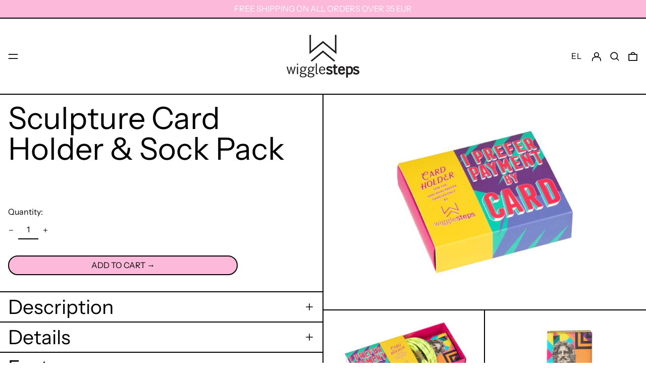

--- FILE ---
content_type: text/html; charset=utf-8
request_url: https://gr.wigglesteps.com/el/products/sculpture-card-holder-sock-pack
body_size: 46144
content:
<!doctype html>
<html class="no-js supports-no-cookies" lang="el">
<head>
<script type="application/vnd.locksmith+json" data-locksmith>{"version":"v254","locked":false,"initialized":true,"scope":"product","access_granted":true,"access_denied":false,"requires_customer":false,"manual_lock":false,"remote_lock":false,"has_timeout":false,"remote_rendered":null,"hide_resource":false,"hide_links_to_resource":false,"transparent":true,"locks":{"all":[],"opened":[]},"keys":[],"keys_signature":"2b87011980f8b19dba892a76e136765a66dd3eca85f218b6fa48470e06305f7b","state":{"template":"product","theme":177684250970,"product":"sculpture-card-holder-sock-pack","collection":null,"page":null,"blog":null,"article":null,"app":null},"now":1769119570,"path":"\/products\/sculpture-card-holder-sock-pack","locale_root_url":"\/el","canonical_url":"https:\/\/gr.wigglesteps.com\/el\/products\/sculpture-card-holder-sock-pack","customer_id":null,"customer_id_signature":"2b87011980f8b19dba892a76e136765a66dd3eca85f218b6fa48470e06305f7b","cart":null}</script><script data-locksmith>!function(){undefined;!function(){var s=window.Locksmith={},e=document.querySelector('script[type="application/vnd.locksmith+json"]'),n=e&&e.innerHTML;if(s.state={},s.util={},s.loading=!1,n)try{s.state=JSON.parse(n)}catch(d){}if(document.addEventListener&&document.querySelector){var o,i,a,t=[76,79,67,75,83,77,73,84,72,49,49],c=function(){i=t.slice(0)},l="style",r=function(e){e&&27!==e.keyCode&&"click"!==e.type||(document.removeEventListener("keydown",r),document.removeEventListener("click",r),o&&document.body.removeChild(o),o=null)};c(),document.addEventListener("keyup",function(e){if(e.keyCode===i[0]){if(clearTimeout(a),i.shift(),0<i.length)return void(a=setTimeout(c,1e3));c(),r(),(o=document.createElement("div"))[l].width="50%",o[l].maxWidth="1000px",o[l].height="85%",o[l].border="1px rgba(0, 0, 0, 0.2) solid",o[l].background="rgba(255, 255, 255, 0.99)",o[l].borderRadius="4px",o[l].position="fixed",o[l].top="50%",o[l].left="50%",o[l].transform="translateY(-50%) translateX(-50%)",o[l].boxShadow="0 2px 5px rgba(0, 0, 0, 0.3), 0 0 100vh 100vw rgba(0, 0, 0, 0.5)",o[l].zIndex="2147483645";var t=document.createElement("textarea");t.value=JSON.stringify(JSON.parse(n),null,2),t[l].border="none",t[l].display="block",t[l].boxSizing="border-box",t[l].width="100%",t[l].height="100%",t[l].background="transparent",t[l].padding="22px",t[l].fontFamily="monospace",t[l].fontSize="14px",t[l].color="#333",t[l].resize="none",t[l].outline="none",t.readOnly=!0,o.appendChild(t),document.body.appendChild(o),t.addEventListener("click",function(e){e.stopImmediatePropagation()}),t.select(),document.addEventListener("keydown",r),document.addEventListener("click",r)}})}s.isEmbedded=-1!==window.location.search.indexOf("_ab=0&_fd=0&_sc=1"),s.path=s.state.path||window.location.pathname,s.basePath=s.state.locale_root_url.concat("/apps/locksmith").replace(/^\/\//,"/"),s.reloading=!1,s.util.console=window.console||{log:function(){},error:function(){}},s.util.makeUrl=function(e,t){var n,o=s.basePath+e,i=[],a=s.cache();for(n in a)i.push(n+"="+encodeURIComponent(a[n]));for(n in t)i.push(n+"="+encodeURIComponent(t[n]));return s.state.customer_id&&(i.push("customer_id="+encodeURIComponent(s.state.customer_id)),i.push("customer_id_signature="+encodeURIComponent(s.state.customer_id_signature))),o+=(-1===o.indexOf("?")?"?":"&")+i.join("&")},s._initializeCallbacks=[],s.on=function(e,t){if("initialize"!==e)throw'Locksmith.on() currently only supports the "initialize" event';s._initializeCallbacks.push(t)},s.initializeSession=function(e){if(!s.isEmbedded){var t=!1,n=!0,o=!0;(e=e||{}).silent&&(o=n=!(t=!0)),s.ping({silent:t,spinner:n,reload:o,callback:function(){s._initializeCallbacks.forEach(function(e){e()})}})}},s.cache=function(e){var t={};try{var n=function i(e){return(document.cookie.match("(^|; )"+e+"=([^;]*)")||0)[2]};t=JSON.parse(decodeURIComponent(n("locksmith-params")||"{}"))}catch(d){}if(e){for(var o in e)t[o]=e[o];document.cookie="locksmith-params=; expires=Thu, 01 Jan 1970 00:00:00 GMT; path=/",document.cookie="locksmith-params="+encodeURIComponent(JSON.stringify(t))+"; path=/"}return t},s.cache.cart=s.state.cart,s.cache.cartLastSaved=null,s.params=s.cache(),s.util.reload=function(){s.reloading=!0;try{window.location.href=window.location.href.replace(/#.*/,"")}catch(d){s.util.console.error("Preferred reload method failed",d),window.location.reload()}},s.cache.saveCart=function(e){if(!s.cache.cart||s.cache.cart===s.cache.cartLastSaved)return e?e():null;var t=s.cache.cartLastSaved;s.cache.cartLastSaved=s.cache.cart,fetch("/cart/update.js",{method:"POST",headers:{"Content-Type":"application/json",Accept:"application/json"},body:JSON.stringify({attributes:{locksmith:s.cache.cart}})}).then(function(e){if(!e.ok)throw new Error("Cart update failed: "+e.status);return e.json()}).then(function(){e&&e()})["catch"](function(e){if(s.cache.cartLastSaved=t,!s.reloading)throw e})},s.util.spinnerHTML='<style>body{background:#FFF}@keyframes spin{from{transform:rotate(0deg)}to{transform:rotate(360deg)}}#loading{display:flex;width:100%;height:50vh;color:#777;align-items:center;justify-content:center}#loading .spinner{display:block;animation:spin 600ms linear infinite;position:relative;width:50px;height:50px}#loading .spinner-ring{stroke:currentColor;stroke-dasharray:100%;stroke-width:2px;stroke-linecap:round;fill:none}</style><div id="loading"><div class="spinner"><svg width="100%" height="100%"><svg preserveAspectRatio="xMinYMin"><circle class="spinner-ring" cx="50%" cy="50%" r="45%"></circle></svg></svg></div></div>',s.util.clobberBody=function(e){document.body.innerHTML=e},s.util.clobberDocument=function(e){e.responseText&&(e=e.responseText),document.documentElement&&document.removeChild(document.documentElement);var t=document.open("text/html","replace");t.writeln(e),t.close(),setTimeout(function(){var e=t.querySelector("[autofocus]");e&&e.focus()},100)},s.util.serializeForm=function(e){if(e&&"FORM"===e.nodeName){var t,n,o={};for(t=e.elements.length-1;0<=t;t-=1)if(""!==e.elements[t].name)switch(e.elements[t].nodeName){case"INPUT":switch(e.elements[t].type){default:case"text":case"hidden":case"password":case"button":case"reset":case"submit":o[e.elements[t].name]=e.elements[t].value;break;case"checkbox":case"radio":e.elements[t].checked&&(o[e.elements[t].name]=e.elements[t].value);break;case"file":}break;case"TEXTAREA":o[e.elements[t].name]=e.elements[t].value;break;case"SELECT":switch(e.elements[t].type){case"select-one":o[e.elements[t].name]=e.elements[t].value;break;case"select-multiple":for(n=e.elements[t].options.length-1;0<=n;n-=1)e.elements[t].options[n].selected&&(o[e.elements[t].name]=e.elements[t].options[n].value)}break;case"BUTTON":switch(e.elements[t].type){case"reset":case"submit":case"button":o[e.elements[t].name]=e.elements[t].value}}return o}},s.util.on=function(e,a,s,t){t=t||document;var c="locksmith-"+e+a,n=function(e){var t=e.target,n=e.target.parentElement,o=t&&t.className&&(t.className.baseVal||t.className)||"",i=n&&n.className&&(n.className.baseVal||n.className)||"";("string"==typeof o&&-1!==o.split(/\s+/).indexOf(a)||"string"==typeof i&&-1!==i.split(/\s+/).indexOf(a))&&!e[c]&&(e[c]=!0,s(e))};t.attachEvent?t.attachEvent(e,n):t.addEventListener(e,n,!1)},s.util.enableActions=function(e){s.util.on("click","locksmith-action",function(e){e.preventDefault();var t=e.target;t.dataset.confirmWith&&!confirm(t.dataset.confirmWith)||(t.disabled=!0,t.innerText=t.dataset.disableWith,s.post("/action",t.dataset.locksmithParams,{spinner:!1,type:"text",success:function(e){(e=JSON.parse(e.responseText)).message&&alert(e.message),s.util.reload()}}))},e)},s.util.inject=function(e,t){var n=["data","locksmith","append"];if(-1!==t.indexOf(n.join("-"))){var o=document.createElement("div");o.innerHTML=t,e.appendChild(o)}else e.innerHTML=t;var i,a,s=e.querySelectorAll("script");for(a=0;a<s.length;++a){i=s[a];var c=document.createElement("script");if(i.type&&(c.type=i.type),i.src)c.src=i.src;else{var l=document.createTextNode(i.innerHTML);c.appendChild(l)}e.appendChild(c)}var r=e.querySelector("[autofocus]");r&&r.focus()},s.post=function(e,t,n){!1!==(n=n||{}).spinner&&s.util.clobberBody(s.util.spinnerHTML);var o={};n.container===document?(o.layout=1,n.success=function(e){s.util.clobberDocument(e)}):n.container&&(o.layout=0,n.success=function(e){var t=document.getElementById(n.container);s.util.inject(t,e),t.id===t.firstChild.id&&t.parentElement.replaceChild(t.firstChild,t)}),n.form_type&&(t.form_type=n.form_type),n.include_layout_classes!==undefined&&(t.include_layout_classes=n.include_layout_classes),n.lock_id!==undefined&&(t.lock_id=n.lock_id),s.loading=!0;var i=s.util.makeUrl(e,o),a="json"===n.type||"text"===n.type;fetch(i,{method:"POST",headers:{"Content-Type":"application/json",Accept:a?"application/json":"text/html"},body:JSON.stringify(t)}).then(function(e){if(!e.ok)throw new Error("Request failed: "+e.status);return e.text()}).then(function(e){var t=n.success||s.util.clobberDocument;t(a?{responseText:e}:e)})["catch"](function(e){if(!s.reloading)if("dashboard.weglot.com"!==window.location.host){if(!n.silent)throw alert("Something went wrong! Please refresh and try again."),e;console.error(e)}else console.error(e)})["finally"](function(){s.loading=!1})},s.postResource=function(e,t){e.path=s.path,e.search=window.location.search,e.state=s.state,e.passcode&&(e.passcode=e.passcode.trim()),e.email&&(e.email=e.email.trim()),e.state.cart=s.cache.cart,e.locksmith_json=s.jsonTag,e.locksmith_json_signature=s.jsonTagSignature,s.post("/resource",e,t)},s.ping=function(e){if(!s.isEmbedded){e=e||{};s.post("/ping",{path:s.path,search:window.location.search,state:s.state},{spinner:!!e.spinner,silent:"undefined"==typeof e.silent||e.silent,type:"text",success:function(e){e&&e.responseText?(e=JSON.parse(e.responseText)).messages&&0<e.messages.length&&s.showMessages(e.messages):console.error("[Locksmith] Invalid result in ping callback:",e)}})}},s.timeoutMonitor=function(){var e=s.cache.cart;s.ping({callback:function(){e!==s.cache.cart||setTimeout(function(){s.timeoutMonitor()},6e4)}})},s.showMessages=function(e){var t=document.createElement("div");t.style.position="fixed",t.style.left=0,t.style.right=0,t.style.bottom="-50px",t.style.opacity=0,t.style.background="#191919",t.style.color="#ddd",t.style.transition="bottom 0.2s, opacity 0.2s",t.style.zIndex=999999,t.innerHTML="        <style>          .locksmith-ab .locksmith-b { display: none; }          .locksmith-ab.toggled .locksmith-b { display: flex; }          .locksmith-ab.toggled .locksmith-a { display: none; }          .locksmith-flex { display: flex; flex-wrap: wrap; justify-content: space-between; align-items: center; padding: 10px 20px; }          .locksmith-message + .locksmith-message { border-top: 1px #555 solid; }          .locksmith-message a { color: inherit; font-weight: bold; }          .locksmith-message a:hover { color: inherit; opacity: 0.8; }          a.locksmith-ab-toggle { font-weight: inherit; text-decoration: underline; }          .locksmith-text { flex-grow: 1; }          .locksmith-cta { flex-grow: 0; text-align: right; }          .locksmith-cta button { transform: scale(0.8); transform-origin: left; }          .locksmith-cta > * { display: block; }          .locksmith-cta > * + * { margin-top: 10px; }          .locksmith-message a.locksmith-close { flex-grow: 0; text-decoration: none; margin-left: 15px; font-size: 30px; font-family: monospace; display: block; padding: 2px 10px; }                    @media screen and (max-width: 600px) {            .locksmith-wide-only { display: none !important; }            .locksmith-flex { padding: 0 15px; }            .locksmith-flex > * { margin-top: 5px; margin-bottom: 5px; }            .locksmith-cta { text-align: left; }          }                    @media screen and (min-width: 601px) {            .locksmith-narrow-only { display: none !important; }          }        </style>      "+e.map(function(e){return'<div class="locksmith-message">'+e+"</div>"}).join(""),document.body.appendChild(t),document.body.style.position="relative",document.body.parentElement.style.paddingBottom=t.offsetHeight+"px",setTimeout(function(){t.style.bottom=0,t.style.opacity=1},50),s.util.on("click","locksmith-ab-toggle",function(e){e.preventDefault();for(var t=e.target.parentElement;-1===t.className.split(" ").indexOf("locksmith-ab");)t=t.parentElement;-1!==t.className.split(" ").indexOf("toggled")?t.className=t.className.replace("toggled",""):t.className=t.className+" toggled"}),s.util.enableActions(t)}}()}();</script>
      <script data-locksmith>Locksmith.cache.cart=null</script>

  <script data-locksmith>Locksmith.jsonTag="{\"version\":\"v254\",\"locked\":false,\"initialized\":true,\"scope\":\"product\",\"access_granted\":true,\"access_denied\":false,\"requires_customer\":false,\"manual_lock\":false,\"remote_lock\":false,\"has_timeout\":false,\"remote_rendered\":null,\"hide_resource\":false,\"hide_links_to_resource\":false,\"transparent\":true,\"locks\":{\"all\":[],\"opened\":[]},\"keys\":[],\"keys_signature\":\"2b87011980f8b19dba892a76e136765a66dd3eca85f218b6fa48470e06305f7b\",\"state\":{\"template\":\"product\",\"theme\":177684250970,\"product\":\"sculpture-card-holder-sock-pack\",\"collection\":null,\"page\":null,\"blog\":null,\"article\":null,\"app\":null},\"now\":1769119570,\"path\":\"\\\/products\\\/sculpture-card-holder-sock-pack\",\"locale_root_url\":\"\\\/el\",\"canonical_url\":\"https:\\\/\\\/gr.wigglesteps.com\\\/el\\\/products\\\/sculpture-card-holder-sock-pack\",\"customer_id\":null,\"customer_id_signature\":\"2b87011980f8b19dba892a76e136765a66dd3eca85f218b6fa48470e06305f7b\",\"cart\":null}";Locksmith.jsonTagSignature="efe035869f4e46d1ef78742861a70e0c46f42b4e450040dffbca9420e3225c06"</script>
<!-- Google tag (gtag.js) -->
<script async src="https://www.googletagmanager.com/gtag/js?id=G-HJP6F5MMQN"></script>
<script>
  window.dataLayer = window.dataLayer || [];
  function gtag(){dataLayer.push(arguments);}
  gtag('js', new Date());

  gtag('config', 'G-HJP6F5MMQN');
</script>
  
  <meta charset="utf-8">
  <meta http-equiv="X-UA-Compatible" content="IE=edge">
  <meta name="viewport" content="width=device-width,initial-scale=1">
  <meta name="theme-color" content="">
  <link rel="canonical" href="https://gr.wigglesteps.com/el/products/sculpture-card-holder-sock-pack">
  <link rel="preconnect" href="https://fonts.shopifycdn.com" crossorigin>
  <link rel="preconnect" href="https://cdn.shopify.com" crossorigin>
  <link rel="preconnect" href="https://fonts.shopify.com" crossorigin>
  <link rel="preconnect" href="https://monorail-edge.shopifysvc.com">
<link rel="shortcut icon" href="//gr.wigglesteps.com/cdn/shop/files/wiggles_amblem_92455f2a-33c5-46ae-87cc-e8f35109a990_32x32.png?v=1675791172" type="image/png"><title>Sculpture Card Holder &amp; Sock Pack
&ndash; Wigglesteps GR</title><meta name="description" content="Description Includes a cardholder with its matching sock with a stylish hanger! Size 36-40 Details Socks %40 Cotton %40 Polyester (Dry-Touch) %16 Polyamide %4 Elastane Card Holder 100% PES Features Socks : Inside : Organic Cotton Outside: Dry-Touch polyester DRY TOUCH technology prevents sticky feeling by drying faster">
<script>
    document.documentElement.className = document.documentElement.className.replace('no-js', 'js');
  </script>

  <!-- Start IE11 compatibility -->
  <script>
    if (!!window.MSInputMethodContext && !!document.documentMode) {
      // CSSVar Polyfill
      document.write('<script src="https://cdn.jsdelivr.net/gh/nuxodin/ie11CustomProperties@4.1.0/ie11CustomProperties.min.js"><\x2fscript>');

      document.documentElement.className = document.documentElement.className.replace('js', 'no-js');

      document.addEventListener('DOMContentLoaded', function () {
        var elsToLazyload = document.querySelectorAll('.lazyload');
        for (var i = 0; i < elsToLazyload.length; i++) {
          var elToLazyLoad = elsToLazyload[i];
          elToLazyLoad.removeAttribute('src');
          var src = elToLazyLoad.getAttribute('data-src').replace('_{width}x.', '_600x.');
          elToLazyLoad.setAttribute('src', src);
          elToLazyLoad.classList.remove('lazyload');
          elToLazyLoad.classList.add('lazyloaded');
        }
      });
    }
  </script>
  <!-- End IE11 compatibility -->
  <style>:root {
    --base-font-size: 100.0%;
    --base-line-height: 1.2;

    --heading-font-stack: "Instrument Sans", sans-serif;
    --heading-font-weight: 400;
    --heading-font-style: normal;
    --heading-line-height: 1;


    --body-font-stack: "Instrument Sans", sans-serif;
    --body-font-weight: 400;
    --body-font-bold: FontDrop;
    --body-font-bold-italic: FontDrop;

    /*
    Primary color scheme
    */
    --color-primary-accent: rgb(253, 185, 218);
    --color-primary-text: rgb(0, 0, 0);
    --color-primary-text-rgb: 0, 0, 0;
    --color-primary-background: rgb(255, 255, 255);
    --color-primary-background-hex: #ffffff;
    --color-primary-meta: rgb(0, 0, 0);
    --color-primary-text--overlay: rgb(255, 255, 255);
    --color-primary-accent--overlay: rgb(0, 0, 0);
    --color-primary-text-placeholder: rgba(0, 0, 0, 0.1);
    --color-primary-background-0: rgba(255, 255, 255, 0);


    /*
    Secondary color scheme
    */
    --color-secondary-accent: rgb(255, 255, 255);
    --color-secondary-text: rgb(0, 0, 0);
    --color-secondary-background: rgb(255, 255, 255);
    --color-secondary-background-hex: #ffffff;
    --color-secondary-meta: rgb(253, 185, 218);
    --color-secondary-text--overlay: rgb(255, 255, 255);
    --color-secondary-accent--overlay: rgb(0, 0, 0);
    --color-secondary-text-placeholder: rgba(0, 0, 0, 0.1);
    --color-secondary-background-0: rgba(255, 255, 255, 0);

    /*
    Tertiary color scheme
    */
    --color-tertiary-accent: rgb(255, 70, 17);
    --color-tertiary-text: rgb(250, 250, 250);
    --color-tertiary-background: rgb(253, 185, 218);
    --color-tertiary-background-hex: #fdb9da;
    --color-tertiary-meta: rgb(252, 252, 252);
    --color-tertiary-text--overlay: rgb(0, 0, 0);
    --color-tertiary-accent--overlay: rgb(253, 185, 218);
    --color-tertiary-text-placeholder: rgba(250, 250, 250, 0.1);
    --color-tertiary-background-0: rgba(253, 185, 218, 0);

    --white-text--overlay: rgb(0, 0, 0);
    --black-text--overlay: rgb(255, 255, 255);

    --color-border: rgb(0, 0, 0);
    --border-width: 2px;


    --text-width: 2px;
    --checkbox-width: 1px;


    --font-heading: "Instrument Sans", sans-serif;
    --font-body: "Instrument Sans", sans-serif;
    --font-body-weight: 400;
    --font-body-style: normal;
    --font-body-bold-weight: bold;

    --heading-letterspacing: 0.0;
    --heading-capitalize: none;
    --heading-decoration: none;

    --bopy-copy-transform: none;

    --wrapperWidth: 100vw;
    --gutter: 2px;
    --rowHeight: calc((var(--wrapperWidth) - (11 * var(--gutter))) / 12);

    --ratioA: 1;
    --ratioB: 1;

    --header-height: 66px;
    --add-to-cart-height: 44px;

    --spacing: 1rem;
    --spacing-double: 2rem;
    --spacing-half: 0.5rem;

    /*
    Buttons 
    */
    --button-text-transform: uppercase;
    --button-border-radius: 9999px;
    --button-border-color: var(--color-primary-text);
    --button-background-color: var(--color-primary-accent);
    --button-text-color: var(--color-primary-accent--overlay);
    --button-border-color-hover: var(--color-primary-text);
    --button-background-color-hover: var(--color-primary-text);
    --button-text-color-hover: var(--color-primary-text--overlay);


    /*
    SVG ico select
    */
    --icon-svg-select: url(//gr.wigglesteps.com/cdn/shop/t/35/assets/ico-select.svg?v=128124354853601741871737468195);
    --icon-svg-select-primary: url(//gr.wigglesteps.com/cdn/shop/t/35/assets/ico-select__primary.svg?v=138688341099480697841737468195);
    --icon-svg-select-secondary: url(//gr.wigglesteps.com/cdn/shop/t/35/assets/ico-select__secondary.svg?v=184099902076870163431737468195);
    --icon-svg-select-tertiary: url(//gr.wigglesteps.com/cdn/shop/t/35/assets/ico-select__tertiary.svg?v=158299697118547058931737468195);

  }
</style>

  <style>
    @keyframes marquee {
      0% {
        transform: translateX(0);
        -webkit-transform: translateX(0);
      }
      100% {
        transform: translateX(-100%);
        -webkit-transform: translateX(-100%);
      }
    }
  </style>
  <style>#MainContent{opacity:0;visibility:hidden}[x-cloak]{display:none!important}.marquee-container{visibility:hidden}:root{-moz-tab-size:4;-o-tab-size:4;tab-size:4}html{line-height:1.15;-webkit-text-size-adjust:100%}body{font-family:system-ui,-apple-system,Segoe UI,Roboto,Helvetica,Arial,sans-serif,Apple Color Emoji,Segoe UI Emoji;margin:0}hr{color:inherit;height:0}abbr[title]{-webkit-text-decoration:underline dotted;text-decoration:underline dotted}b,strong{font-weight:bolder}code,kbd,pre,samp{font-family:ui-monospace,SFMono-Regular,Consolas,Liberation Mono,Menlo,monospace;font-size:1em}small{font-size:80%}sub,sup{font-size:75%;line-height:0;position:relative;vertical-align:baseline}sub{bottom:-.25em}sup{top:-.5em}table{border-color:inherit;text-indent:0}button,input,optgroup,select,textarea{font-family:inherit;font-size:100%;line-height:1.15;margin:0}button,select{text-transform:none}[type=button],[type=reset],[type=submit],button{-webkit-appearance:button}::-moz-focus-inner{border-style:none;padding:0}:-moz-focusring{outline:1px dotted ButtonText}:-moz-ui-invalid{box-shadow:none}legend{padding:0}progress{vertical-align:baseline}::-webkit-inner-spin-button,::-webkit-outer-spin-button{height:auto}[type=search]{-webkit-appearance:textfield;outline-offset:-2px}::-webkit-search-decoration{-webkit-appearance:none}::-webkit-file-upload-button{-webkit-appearance:button;font:inherit}summary{display:list-item}blockquote,dd,dl,figure,h1,h2,h3,h4,h5,h6,hr,p,pre{margin:0}button{background-color:transparent;background-image:none}button:focus{outline:1px dotted;outline:5px auto -webkit-focus-ring-color}fieldset,ol,ul{margin:0;padding:0}ol,ul{list-style:none}html{font-family:ui-sans-serif,system-ui,-apple-system,BlinkMacSystemFont,Segoe UI,Roboto,Helvetica Neue,Arial,Noto Sans,sans-serif,Apple Color Emoji,Segoe UI Emoji,Segoe UI Symbol,Noto Color Emoji;line-height:1.5}body{font-family:inherit;line-height:inherit}*,:after,:before{border:0 solid #e5e7eb;box-sizing:border-box}hr{border-top-width:1px}img{border-style:solid}textarea{resize:vertical}input::-moz-placeholder,textarea::-moz-placeholder{color:#9ca3af;opacity:1}input:-ms-input-placeholder,textarea:-ms-input-placeholder{color:#9ca3af;opacity:1}input::placeholder,textarea::placeholder{color:#9ca3af;opacity:1}[role=button],button{cursor:pointer}table{border-collapse:collapse}h1,h2,h3,h4,h5,h6{font-size:inherit;font-weight:inherit}a{color:inherit;text-decoration:inherit}button,input,optgroup,select,textarea{color:inherit;line-height:inherit;padding:0}code,kbd,pre,samp{font-family:ui-monospace,SFMono-Regular,Menlo,Monaco,Consolas,Liberation Mono,Courier New,monospace}audio,canvas,embed,iframe,img,object,svg,video{display:block;vertical-align:middle}img,video{height:auto;max-width:100%}.container{width:100%}@media (min-width:640px){.container{max-width:640px}}@media (min-width:768px){.container{max-width:768px}}@media (min-width:1024px){.container{max-width:1024px}}@media (min-width:1280px){.container{max-width:1280px}}@media (min-width:1536px){.container{max-width:1536px}}.bg-transparent{background-color:transparent}.bg-primary-background{background-color:var(--color-primary-background)}.bg-primary-accent{background-color:var(--color-primary-accent)}.bg-secondary-background{background-color:var(--color-secondary-background)}.bg-secondary-accent{background-color:var(--color-secondary-accent)}.bg-tertiary-background{background-color:var(--color-tertiary-background)}.bg-tertiary-accent{background-color:var(--color-tertiary-accent)}.bg-header-background{background-color:var(--color-header-background)}.bg-header-accent{background-color:var(--color-header-accent)}.bg-footer-background{background-color:var(--color-footer-background)}.bg-footer-accent{background-color:var(--color-footer-accent)}.bg-border{background-color:var(--color-border)}.bg-gradient-to-r{background-image:linear-gradient(to right,var(--tw-gradient-stops))}.from-primary-background-0{--tw-gradient-from:var(--color-primary-background-0);--tw-gradient-stops:var(--tw-gradient-from),var(--tw-gradient-to,hsla(0,0%,100%,0))}.from-secondary-background-0{--tw-gradient-from:var(--color-secondary-background-0);--tw-gradient-stops:var(--tw-gradient-from),var(--tw-gradient-to,hsla(0,0%,100%,0))}.from-tertiary-background-0{--tw-gradient-from:var(--color-tertiary-background-0);--tw-gradient-stops:var(--tw-gradient-from),var(--tw-gradient-to,hsla(0,0%,100%,0))}.from-header-background-0{--tw-gradient-from:var(--color-header-background-0);--tw-gradient-stops:var(--tw-gradient-from),var(--tw-gradient-to,hsla(0,0%,100%,0))}.via-primary-background{--tw-gradient-stops:var(--tw-gradient-from),var(--color-primary-background),var(--tw-gradient-to,hsla(0,0%,100%,0))}.via-secondary-background{--tw-gradient-stops:var(--tw-gradient-from),var(--color-secondary-background),var(--tw-gradient-to,hsla(0,0%,100%,0))}.via-tertiary-background{--tw-gradient-stops:var(--tw-gradient-from),var(--color-tertiary-background),var(--tw-gradient-to,hsla(0,0%,100%,0))}.via-header-background{--tw-gradient-stops:var(--tw-gradient-from),var(--color-header-background),var(--tw-gradient-to,hsla(0,0%,100%,0))}.via-footer-background{--tw-gradient-stops:var(--tw-gradient-from),var(--color-footer-background),var(--tw-gradient-to,hsla(0,0%,100%,0))}.to-primary-background{--tw-gradient-to:var(--color-primary-background)}.to-secondary-background{--tw-gradient-to:var(--color-secondary-background)}.to-tertiary-background{--tw-gradient-to:var(--color-tertiary-background)}.to-header-background{--tw-gradient-to:var(--color-header-background)}.to-footer-background{--tw-gradient-to:var(--color-footer-background)}.border-primary-text{border-color:var(--color-primary-text)}.border-secondary-text{border-color:var(--color-secondary-text)}.border-tertiary-text{border-color:var(--color-tertiary-text)}.border-header-text{border-color:var(--color-header-text)}.border-footer-text{border-color:var(--color-footer-text)}.border-white-text{--tw-border-opacity:1;border-color:rgba(255,255,255,var(--tw-border-opacity))}.border-black-text{--tw-border-opacity:1;border-color:rgba(0,0,0,var(--tw-border-opacity))}.border-grid-color,.border-theme-color{border-color:var(--color-border)}.hover\:border-primary-accent:hover{border-color:var(--color-primary-accent)}.hover\:border-secondary-accent:hover{border-color:var(--color-secondary-accent)}.hover\:border-tertiary-accent:hover{border-color:var(--color-tertiary-accent)}.hover\:border-header-accent:hover{border-color:var(--color-header-accent)}.hover\:border-footer-accent:hover{border-color:var(--color-footer-accent)}.rounded-full{border-radius:9999px}.border-t-grid{border-top-width:var(--border-width)}.border-b-grid{border-bottom-width:var(--border-width)}.border-b-text{border-bottom-width:var(--text-width)}.block{display:block}.inline-block{display:inline-block}.flex{display:flex}.inline-flex{display:inline-flex}.hidden{display:none}.flex-wrap{flex-wrap:wrap}.items-center{align-items:center}.justify-start{justify-content:flex-start}.justify-end{justify-content:flex-end}.justify-center{justify-content:center}.justify-between{justify-content:space-between}.flex-grow{flex-grow:1}.h-2{height:.5rem}.h-5{height:1.25rem}.text-sm{font-size:.8rem}.text-base,.text-sm{line-height:var(--base-line-height)}.text-base{font-size:1rem}.text-lg{font-size:1.25rem}.text-lg,.text-xl{line-height:var(--base-line-height)}.text-xl{font-size:1.563rem}.mx-2{margin-left:.5rem;margin-right:.5rem}.mr-1{margin-right:.25rem}.mt-2{margin-top:.5rem}.mb-2{margin-bottom:.5rem}.mt-4{margin-top:1rem}.mr-4{margin-right:1rem}.ml-4{margin-left:1rem}.mr-6{margin-right:1.5rem}.ml-16{margin-left:4rem}.ml-auto{margin-left:auto}.-ml-4{margin-left:-1rem}.-ml-16{margin-left:-4rem}.opacity-0{opacity:0}.opacity-100{opacity:1}.overflow-x-auto{overflow-x:auto}.p-1{padding:.25rem}.py-1{padding-bottom:.25rem;padding-top:.25rem}.py-2{padding-bottom:.5rem;padding-top:.5rem}.py-4{padding-bottom:1rem;padding-top:1rem}.px-8{padding-left:2rem;padding-right:2rem}.py-theme{padding-bottom:var(--spacing);padding-top:var(--spacing)}.py-theme-half{padding-bottom:var(--spacing-half);padding-top:var(--spacing-half)}.pr-1{padding-right:.25rem}.pb-1{padding-bottom:.25rem}.pt-8{padding-top:2rem}.placeholder-current::-moz-placeholder{color:currentColor}.placeholder-current:-ms-input-placeholder{color:currentColor}.placeholder-current::placeholder{color:currentColor}.pointer-events-none{pointer-events:none}.static{position:static}.fixed{position:fixed}.absolute{position:absolute}.relative{position:relative}.top-0{top:0}.right-0{right:0}.bottom-0{bottom:0}.left-0{left:0}.top-1{top:.25rem}.top-2{top:.5rem}.right-2{right:.5rem}.-bottom-2{bottom:-.5rem}.left-1\/2{left:50%}*{--tw-shadow:0 0 transparent;--tw-ring-inset:var(--tw-empty,/*!*/ /*!*/);--tw-ring-offset-width:0px;--tw-ring-offset-color:#fff;--tw-ring-color:rgba(59,130,246,0.5);--tw-ring-offset-shadow:0 0 transparent;--tw-ring-shadow:0 0 transparent}.fill-current{fill:currentColor}.text-left{text-align:left}.text-center{text-align:center}.text-right{text-align:right}.text-primary-text{color:var(--color-primary-text)}.text-primary-accent{color:var(--color-primary-accent)}.text-secondary-text{color:var(--color-secondary-text)}.text-secondary-accent{color:var(--color-secondary-accent)}.text-tertiary-text{color:var(--color-tertiary-text)}.text-tertiary-accent{color:var(--color-tertiary-accent)}.text-header-text{color:var(--color-header-text)}.text-header-accent{color:var(--color-header-accent)}.text-footer-text{color:var(--color-footer-text)}.text-footer-accent{color:var(--color-footer-accent)}.text-white-text{--tw-text-opacity:1;color:rgba(255,255,255,var(--tw-text-opacity))}.text-black-text{--tw-text-opacity:1;color:rgba(0,0,0,var(--tw-text-opacity))}.hover\:text-primary-accent:hover{color:var(--color-primary-accent)}.hover\:text-secondary-accent:hover{color:var(--color-secondary-accent)}.hover\:text-tertiary-accent:hover{color:var(--color-tertiary-accent)}.hover\:text-header-accent:hover{color:var(--color-header-accent)}.hover\:text-footer-accent:hover{color:var(--color-footer-accent)}.italic{font-style:italic}.uppercase{text-transform:uppercase}.oldstyle-nums{--tw-ordinal:var(--tw-empty,/*!*/ /*!*/);--tw-slashed-zero:var(--tw-empty,/*!*/ /*!*/);--tw-numeric-figure:var(--tw-empty,/*!*/ /*!*/);--tw-numeric-spacing:var(--tw-empty,/*!*/ /*!*/);--tw-numeric-fraction:var(--tw-empty,/*!*/ /*!*/);--tw-numeric-figure:oldstyle-nums;font-variant-numeric:var(--tw-ordinal) var(--tw-slashed-zero) var(--tw-numeric-figure) var(--tw-numeric-spacing) var(--tw-numeric-fraction)}.align-top{vertical-align:top}.align-middle{vertical-align:middle}.whitespace-nowrap{white-space:nowrap}.break-all{word-break:break-all}.w-2{width:.5rem}.w-5{width:1.25rem}.w-8{width:2rem}.w-theme-width{width:var(--border-width)}.w-1\/3{width:33.333333%}.w-full{width:100%}.z-10{z-index:10}.z-20{z-index:20}.z-50{z-index:50}.z-60{z-index:60}.z-70{z-index:70}.transform{--tw-translate-x:0;--tw-translate-y:0;--tw-rotate:0;--tw-skew-x:0;--tw-skew-y:0;--tw-scale-x:1;--tw-scale-y:1;transform:translateX(var(--tw-translate-x)) translateY(var(--tw-translate-y)) rotate(var(--tw-rotate)) skewX(var(--tw-skew-x)) skewY(var(--tw-skew-y)) scaleX(var(--tw-scale-x)) scaleY(var(--tw-scale-y))}.origin-center{transform-origin:center}.rotate-180{--tw-rotate:180deg}.-translate-x-1\/2{--tw-translate-x:-50%}.translate-y-1{--tw-translate-y:0.25rem}.translate-y-full{--tw-translate-y:100%}.translate-y-0-important{--tw-translate-y:0px!important}.transition{transition-duration:.15s;transition-property:background-color,border-color,color,fill,stroke,opacity,box-shadow,transform;transition-timing-function:cubic-bezier(.4,0,.2,1)}.transition-transform{transition-duration:.15s;transition-property:transform;transition-timing-function:cubic-bezier(.4,0,.2,1)}.duration-200{transition-duration:.2s}.duration-300{transition-duration:.3s}html{background-color:var(--color-primary-background);color:var(--color-primary-text)}html.rte a:hover,html .rte a:hover{color:var(--color-primary-accent);-webkit-text-decoration-color:var(--color-primary-accent);text-decoration-color:var(--color-primary-accent)}html :focus{outline-color:var(--color-primary-accent);outline-offset:.25rem;outline-style:solid;outline-width:var(--text-width)}html{font-size:var(--base-font-size);line-height:var(--base-line-height)}body{-webkit-font-smoothing:antialiased;-moz-osx-font-smoothing:grayscale;font-family:var(--body-font-stack);font-style:var(--body-font-style);font-weight:var(--body-font-weight);-webkit-text-size-adjust:100%;text-transform:var(--bopy-copy-transform)}.font-heading{font-family:var(--heading-font-stack);font-style:var(--heading-font-style);font-weight:var(--heading-font-weight);letter-spacing:var(--heading-letterspacing);-webkit-text-decoration:var(--heading-decoration);text-decoration:var(--heading-decoration);text-transform:var(--heading-capitalize)}.font-body{font-family:var(--body-font-stack);font-style:var(--body-font-style);font-weight:var(--body-font-weight);letter-spacing:0;text-decoration:none;text-transform:var(--body-font-style);text-transform:var(--bopy-copy-transform)}.responsive-image-wrapper:before{content:"";display:block}.responsive-image{opacity:0}.responsive-image.lazyloaded{opacity:1}.responsive-image-placeholder{opacity:.05}.responsive-image.lazyloaded+.responsive-image-placeholder{opacity:0}.text-primary-text .responsive-image-placeholder{background-color:var(--color-primary-text)}.text-secondary-text .responsive-image-placeholder{background-color:var(--color-secondary-text)}.text-tertiary-text .responsive-image-placeholder{background-color:var(--color-tertiary-text)}.no-js .responsive-image-placeholder{display:none}.visually-hidden{clip:rect(0 0 0 0);border:0;height:1px;margin:-1px;overflow:hidden;padding:0;position:absolute!important;width:1px}svg{height:100%;width:100%}.skip-link{background-color:var(--color-primary-background);color:var(--color-primary-text);left:0;opacity:0;padding:1rem;pointer-events:none;position:absolute;top:0;z-index:50}select.skip-link{background-image:var(--icon-svg-select-primary)}.skip-link.rte a:hover,.skip-link .rte a:hover,.text-primary-text.rte a:hover,.text-primary-text .rte a:hover{color:var(--color-primary-accent);-webkit-text-decoration-color:var(--color-primary-accent);text-decoration-color:var(--color-primary-accent)}.skip-link :focus{outline-color:var(--color-primary-accent);outline-offset:.25rem;outline-style:solid;outline-width:var(--text-width)}.skip-link:focus{opacity:1;pointer-events:auto}#sticky-positioner{height:1px;left:0;position:absolute;top:var(--border-width);width:1px}.no-js:not(html){display:none}.no-js .no-js:not(html){display:block}.supports-no-cookies:not(html),[hidden],[x-cloak],html.no-js .js-enabled{display:none}.supports-no-cookies .supports-no-cookies:not(html){display:block}.section-x-padding{padding-left:.5rem;padding-right:.5rem}@media (min-width:1024px){.section-x-padding{padding-left:1rem;padding-right:1rem}}#MainContent .shopify-section:first-of-type section{margin-top:calc(var(--border-width)*-1)}#MainContent .shopify-section.has-full-screen-setting:first-of-type section .h-screen-header{height:calc(100vh - var(--header-height, 0px))}@media (max-width:1023px){#MainContent .shopify-section.has-full-screen-setting:first-of-type section .background-video-wrapper--full-screen{padding-bottom:calc(100vh - var(--header-height, 0px))}}@media (min-width:1024px){#MainContent .shopify-section.has-full-screen-setting:first-of-type section .lg\:background-video-wrapper--full-screen{padding-bottom:calc(100vh - var(--header-height, 0px))}}select{background-image:var(--icon-svg-select);background-position:100%;background-repeat:no-repeat;background-size:1em 1em}input[type=email],input[type=password],input[type=text]{-webkit-appearance:none;border-radius:0}select.text-primary-text{background-image:var(--icon-svg-select-primary)}select.text-secondary-text{background-image:var(--icon-svg-select-secondary)}select.text-tertiary-text{background-image:var(--icon-svg-select-tertiary)}.button{background-color:var(--button-background-color);border-color:var(--button-border-color);border-radius:var(--button-border-radius);border-width:var(--text-width);color:var(--button-text-color);cursor:pointer;padding:.5rem 2rem;text-transform:var(--button-text-transform)}.button:hover{background-color:var(--button-background-color-hover);border-color:var(--button-border-color-hover);color:var(--button-text-color-hover)}.show-button-arrows .button:after{content:"\00a0\00a0\2192"}.button span,.button svg,button span,button svg{pointer-events:none}@media (prefers-reduced-motion:reduce){.marquee-container{display:block;padding-left:.5rem;padding-right:.5rem;text-align:center;white-space:normal}@media (min-width:1024px){.marquee-container{padding-left:1rem;padding-right:1rem}}.marquee span{display:none}.marquee span:first-child{display:inline}}.marquee-container{visibility:visible}.rte>:not([hidden])~:not([hidden]){--tw-space-y-reverse:0;margin-bottom:calc(1rem*var(--tw-space-y-reverse));margin-top:calc(1rem*(1 - var(--tw-space-y-reverse)))}.rte{line-height:var(--base-line-height)}.rte img{height:auto;max-width:100%;width:100%}.rte ol,.rte ul{margin-left:var(--spacing)}.rte ol>:not([hidden])~:not([hidden]),.rte ul>:not([hidden])~:not([hidden]){--tw-space-y-reverse:0;margin-bottom:calc(.5rem*var(--tw-space-y-reverse));margin-top:calc(.5rem*(1 - var(--tw-space-y-reverse)))}.rte ul{list-style-type:disc}.rte ol{list-style:decimal}.rte h1{font-size:1.953rem;line-height:var(--base-line-height)}@media (min-width:1024px){.rte h1{font-size:3.815rem;line-height:1}}.rte h2{font-size:1.953rem;line-height:var(--base-line-height)}@media (min-width:1024px){.rte h2{font-size:2.441rem;line-height:calc(var(--base-line-height)*.9)}}.rte h1,.rte h2{font-family:var(--heading-font-stack);font-style:var(--heading-font-style);font-weight:var(--heading-font-weight);letter-spacing:var(--heading-letterspacing);-webkit-text-decoration:var(--heading-decoration);text-decoration:var(--heading-decoration);text-transform:var(--heading-capitalize)}.rte a{text-decoration:underline}.text-primary-text.rte a:hover,.text-primary-text .rte a:hover{color:var(--color-primary-accent);-webkit-text-decoration-color:var(--color-primary-accent);text-decoration-color:var(--color-primary-accent)}.text-secondary-text.rte a:hover,.text-secondary-text .rte a:hover{color:var(--color-secondary-accent);-webkit-text-decoration-color:var(--color-secondary-accent);text-decoration-color:var(--color-secondary-accent)}.text-tertiary-text.rte a:hover,.text-tertiary-text .rte a:hover{color:var(--color-tertiary-accent);-webkit-text-decoration-color:var(--color-tertiary-accent);text-decoration-color:var(--color-tertiary-accent)}.svg-scale svg{height:1em;width:1em}.svg-scale-height svg{height:.8em;width:auto}.bg-primary-background :focus{outline-color:var(--color-primary-accent)}.bg-primary-background :focus,.bg-secondary-background :focus{outline-offset:.25rem;outline-style:solid;outline-width:var(--text-width)}.bg-secondary-background :focus{outline-color:var(--color-secondary-accent)}.bg-tertiary-background :focus{outline-color:var(--color-tertiary-accent);outline-offset:.25rem;outline-style:solid;outline-width:var(--text-width)}@media (min-width:640px){.sm\:oldstyle-nums{--tw-ordinal:var(--tw-empty,/*!*/ /*!*/);--tw-slashed-zero:var(--tw-empty,/*!*/ /*!*/);--tw-numeric-figure:var(--tw-empty,/*!*/ /*!*/);--tw-numeric-spacing:var(--tw-empty,/*!*/ /*!*/);--tw-numeric-fraction:var(--tw-empty,/*!*/ /*!*/);--tw-numeric-figure:oldstyle-nums;font-variant-numeric:var(--tw-ordinal) var(--tw-slashed-zero) var(--tw-numeric-figure) var(--tw-numeric-spacing) var(--tw-numeric-fraction)}}@media (min-width:768px){.md\:oldstyle-nums{--tw-ordinal:var(--tw-empty,/*!*/ /*!*/);--tw-slashed-zero:var(--tw-empty,/*!*/ /*!*/);--tw-numeric-figure:var(--tw-empty,/*!*/ /*!*/);--tw-numeric-spacing:var(--tw-empty,/*!*/ /*!*/);--tw-numeric-fraction:var(--tw-empty,/*!*/ /*!*/);--tw-numeric-figure:oldstyle-nums;font-variant-numeric:var(--tw-ordinal) var(--tw-slashed-zero) var(--tw-numeric-figure) var(--tw-numeric-spacing) var(--tw-numeric-fraction)}}@media (min-width:1024px){.lg\:block{display:block}.lg\:flex{display:flex}.lg\:hidden{display:none}.lg\:flex-wrap{flex-wrap:wrap}.lg\:mt-0{margin-top:0}.lg\:ml-2{margin-left:.5rem}.lg\:pt-0{padding-top:0}.lg\:relative{position:relative}.lg\:text-left{text-align:left}.lg\:text-center{text-align:center}.lg\:text-right{text-align:right}.lg\:oldstyle-nums{--tw-ordinal:var(--tw-empty,/*!*/ /*!*/);--tw-slashed-zero:var(--tw-empty,/*!*/ /*!*/);--tw-numeric-figure:var(--tw-empty,/*!*/ /*!*/);--tw-numeric-spacing:var(--tw-empty,/*!*/ /*!*/);--tw-numeric-fraction:var(--tw-empty,/*!*/ /*!*/);--tw-numeric-figure:oldstyle-nums;font-variant-numeric:var(--tw-ordinal) var(--tw-slashed-zero) var(--tw-numeric-figure) var(--tw-numeric-spacing) var(--tw-numeric-fraction)}.lg\:w-1\/3{width:33.333333%}.lg\:w-2\/3{width:66.666667%}.lg\:w-3\/4{width:75%}}@media (min-width:1280px){.xl\:oldstyle-nums{--tw-ordinal:var(--tw-empty,/*!*/ /*!*/);--tw-slashed-zero:var(--tw-empty,/*!*/ /*!*/);--tw-numeric-figure:var(--tw-empty,/*!*/ /*!*/);--tw-numeric-spacing:var(--tw-empty,/*!*/ /*!*/);--tw-numeric-fraction:var(--tw-empty,/*!*/ /*!*/);--tw-numeric-figure:oldstyle-nums;font-variant-numeric:var(--tw-ordinal) var(--tw-slashed-zero) var(--tw-numeric-figure) var(--tw-numeric-spacing) var(--tw-numeric-fraction)}}@media (min-width:1536px){.\32xl\:oldstyle-nums{--tw-ordinal:var(--tw-empty,/*!*/ /*!*/);--tw-slashed-zero:var(--tw-empty,/*!*/ /*!*/);--tw-numeric-figure:var(--tw-empty,/*!*/ /*!*/);--tw-numeric-spacing:var(--tw-empty,/*!*/ /*!*/);--tw-numeric-fraction:var(--tw-empty,/*!*/ /*!*/);--tw-numeric-figure:oldstyle-nums;font-variant-numeric:var(--tw-ordinal) var(--tw-slashed-zero) var(--tw-numeric-figure) var(--tw-numeric-spacing) var(--tw-numeric-fraction)}}
</style>
  


<meta property="og:site_name" content="Wigglesteps GR">
<meta property="og:url" content="https://gr.wigglesteps.com/el/products/sculpture-card-holder-sock-pack"><meta property="og:title" content="Sculpture Card Holder &amp; Sock Pack">
<meta property="og:type" content="product">
<meta property="og:description" content="Description Includes a cardholder with its matching sock with a stylish hanger! Size 36-40 Details Socks %40 Cotton %40 Polyester (Dry-Touch) %16 Polyamide %4 Elastane Card Holder 100% PES Features Socks : Inside : Organic Cotton Outside: Dry-Touch polyester DRY TOUCH technology prevents sticky feeling by drying faster">
<meta property="og:image" content="http://gr.wigglesteps.com/cdn/shop/products/WS_CARD8-00.jpg?v=1634536065">
<meta property="og:image:secure_url" content="https://gr.wigglesteps.com/cdn/shop/products/WS_CARD8-00.jpg?v=1634536065">
<meta property="og:image:width" content="800">
  <meta property="og:image:height" content="533">
<meta property="og:price:amount" content="31,96">
<meta property="og:price:currency" content="EUR">



  <meta name="twitter:site" content="@wigglesteps">

<meta name="twitter:card" content="summary_large_image"><meta name="twitter:title" content="Sculpture Card Holder &amp; Sock Pack">
<meta name="twitter:description" content="Description Includes a cardholder with its matching sock with a stylish hanger! Size 36-40 Details Socks %40 Cotton %40 Polyester (Dry-Touch) %16 Polyamide %4 Elastane Card Holder 100% PES Features Socks : Inside : Organic Cotton Outside: Dry-Touch polyester DRY TOUCH technology prevents sticky feeling by drying faster">

  

<script>
function onLoadStylesheet() {
          var url = "//gr.wigglesteps.com/cdn/shop/t/35/assets/theme.min.css?v=108654193248828413981737468195";
          var link = document.querySelector('link[href="' + url + '"]');
          link.loaded = true;
          link.dispatchEvent(new CustomEvent('stylesLoaded'));
        }
        window.theme_stylesheet = '//gr.wigglesteps.com/cdn/shop/t/35/assets/theme.min.css?v=108654193248828413981737468195';
</script>
<link rel="stylesheet" href="//gr.wigglesteps.com/cdn/shop/t/35/assets/theme.min.css?v=108654193248828413981737468195" media="print" onload="this.media='all';onLoadStylesheet();">
<noscript><link rel="stylesheet" href="//gr.wigglesteps.com/cdn/shop/t/35/assets/theme.min.css?v=108654193248828413981737468195"></noscript>


  

  <style>
    @font-face {
  font-family: "Instrument Sans";
  font-weight: 400;
  font-style: normal;
  font-display: swap;
  src: url("//gr.wigglesteps.com/cdn/fonts/instrument_sans/instrumentsans_n4.db86542ae5e1596dbdb28c279ae6c2086c4c5bfa.woff2") format("woff2"),
       url("//gr.wigglesteps.com/cdn/fonts/instrument_sans/instrumentsans_n4.510f1b081e58d08c30978f465518799851ef6d8b.woff") format("woff");
}

    @font-face {
  font-family: "Instrument Sans";
  font-weight: 400;
  font-style: normal;
  font-display: swap;
  src: url("//gr.wigglesteps.com/cdn/fonts/instrument_sans/instrumentsans_n4.db86542ae5e1596dbdb28c279ae6c2086c4c5bfa.woff2") format("woff2"),
       url("//gr.wigglesteps.com/cdn/fonts/instrument_sans/instrumentsans_n4.510f1b081e58d08c30978f465518799851ef6d8b.woff") format("woff");
}

    @font-face {
  font-family: "Instrument Sans";
  font-weight: 700;
  font-style: normal;
  font-display: swap;
  src: url("//gr.wigglesteps.com/cdn/fonts/instrument_sans/instrumentsans_n7.e4ad9032e203f9a0977786c356573ced65a7419a.woff2") format("woff2"),
       url("//gr.wigglesteps.com/cdn/fonts/instrument_sans/instrumentsans_n7.b9e40f166fb7639074ba34738101a9d2990bb41a.woff") format("woff");
}

    @font-face {
  font-family: "Instrument Sans";
  font-weight: 700;
  font-style: normal;
  font-display: swap;
  src: url("//gr.wigglesteps.com/cdn/fonts/instrument_sans/instrumentsans_n7.e4ad9032e203f9a0977786c356573ced65a7419a.woff2") format("woff2"),
       url("//gr.wigglesteps.com/cdn/fonts/instrument_sans/instrumentsans_n7.b9e40f166fb7639074ba34738101a9d2990bb41a.woff") format("woff");
}

    @font-face {
  font-family: "Instrument Sans";
  font-weight: 400;
  font-style: italic;
  font-display: swap;
  src: url("//gr.wigglesteps.com/cdn/fonts/instrument_sans/instrumentsans_i4.028d3c3cd8d085648c808ceb20cd2fd1eb3560e5.woff2") format("woff2"),
       url("//gr.wigglesteps.com/cdn/fonts/instrument_sans/instrumentsans_i4.7e90d82df8dee29a99237cd19cc529d2206706a2.woff") format("woff");
}

    @font-face {
  font-family: "Instrument Sans";
  font-weight: 700;
  font-style: italic;
  font-display: swap;
  src: url("//gr.wigglesteps.com/cdn/fonts/instrument_sans/instrumentsans_i7.d6063bb5d8f9cbf96eace9e8801697c54f363c6a.woff2") format("woff2"),
       url("//gr.wigglesteps.com/cdn/fonts/instrument_sans/instrumentsans_i7.ce33afe63f8198a3ac4261b826b560103542cd36.woff") format("woff");
}

  </style>

  
<script>
window.baseAssetsUrl = '//gr.wigglesteps.com/cdn/shop/t/35/';
</script>
<script type="module" src="//gr.wigglesteps.com/cdn/shop/t/35/assets/theme.min.js?v=80461444111214686451737468195" defer="defer"></script>

  <script>window.performance && window.performance.mark && window.performance.mark('shopify.content_for_header.start');</script><meta name="google-site-verification" content="H4wKou0ddIyA5ljvz1Kc__VNBT_MSP8qRgX1NplWU2k">
<meta name="facebook-domain-verification" content="wynkzuyl8d215wand875wugvvuvwfw">
<meta id="shopify-digital-wallet" name="shopify-digital-wallet" content="/51253936313/digital_wallets/dialog">
<link rel="alternate" hreflang="x-default" href="https://gr.wigglesteps.com/products/sculpture-card-holder-sock-pack">
<link rel="alternate" hreflang="en" href="https://gr.wigglesteps.com/products/sculpture-card-holder-sock-pack">
<link rel="alternate" hreflang="el" href="https://gr.wigglesteps.com/el/products/sculpture-card-holder-sock-pack">
<link rel="alternate" type="application/json+oembed" href="https://gr.wigglesteps.com/el/products/sculpture-card-holder-sock-pack.oembed">
<script async="async" src="/checkouts/internal/preloads.js?locale=el-GR"></script>
<script id="shopify-features" type="application/json">{"accessToken":"683939ed8fc1016d3715b86dd166eaa4","betas":["rich-media-storefront-analytics"],"domain":"gr.wigglesteps.com","predictiveSearch":true,"shopId":51253936313,"locale":"el"}</script>
<script>var Shopify = Shopify || {};
Shopify.shop = "wigglesteps-gr.myshopify.com";
Shopify.locale = "el";
Shopify.currency = {"active":"EUR","rate":"1.0"};
Shopify.country = "GR";
Shopify.theme = {"name":"Wigglesteps_GR_21012025_WS_BSS_B2B","id":177684250970,"schema_name":"Baseline","schema_version":"2.0.9","theme_store_id":null,"role":"main"};
Shopify.theme.handle = "null";
Shopify.theme.style = {"id":null,"handle":null};
Shopify.cdnHost = "gr.wigglesteps.com/cdn";
Shopify.routes = Shopify.routes || {};
Shopify.routes.root = "/el/";</script>
<script type="module">!function(o){(o.Shopify=o.Shopify||{}).modules=!0}(window);</script>
<script>!function(o){function n(){var o=[];function n(){o.push(Array.prototype.slice.apply(arguments))}return n.q=o,n}var t=o.Shopify=o.Shopify||{};t.loadFeatures=n(),t.autoloadFeatures=n()}(window);</script>
<script id="shop-js-analytics" type="application/json">{"pageType":"product"}</script>
<script defer="defer" async type="module" src="//gr.wigglesteps.com/cdn/shopifycloud/shop-js/modules/v2/client.init-shop-cart-sync_LfUzO4S6.el.esm.js"></script>
<script defer="defer" async type="module" src="//gr.wigglesteps.com/cdn/shopifycloud/shop-js/modules/v2/chunk.common_CGzkXfgL.esm.js"></script>
<script defer="defer" async type="module" src="//gr.wigglesteps.com/cdn/shopifycloud/shop-js/modules/v2/chunk.modal_Bgl3KeJf.esm.js"></script>
<script type="module">
  await import("//gr.wigglesteps.com/cdn/shopifycloud/shop-js/modules/v2/client.init-shop-cart-sync_LfUzO4S6.el.esm.js");
await import("//gr.wigglesteps.com/cdn/shopifycloud/shop-js/modules/v2/chunk.common_CGzkXfgL.esm.js");
await import("//gr.wigglesteps.com/cdn/shopifycloud/shop-js/modules/v2/chunk.modal_Bgl3KeJf.esm.js");

  window.Shopify.SignInWithShop?.initShopCartSync?.({"fedCMEnabled":true,"windoidEnabled":true});

</script>
<script>(function() {
  var isLoaded = false;
  function asyncLoad() {
    if (isLoaded) return;
    isLoaded = true;
    var urls = ["https:\/\/cdn.nfcube.com\/instafeed-6463262167225904245f8cdd3ac43e69.js?shop=wigglesteps-gr.myshopify.com"];
    for (var i = 0; i < urls.length; i++) {
      var s = document.createElement('script');
      s.type = 'text/javascript';
      s.async = true;
      s.src = urls[i];
      var x = document.getElementsByTagName('script')[0];
      x.parentNode.insertBefore(s, x);
    }
  };
  if(window.attachEvent) {
    window.attachEvent('onload', asyncLoad);
  } else {
    window.addEventListener('load', asyncLoad, false);
  }
})();</script>
<script id="__st">var __st={"a":51253936313,"offset":7200,"reqid":"458dca59-42a8-4e29-9445-73008f76a3d6-1769119569","pageurl":"gr.wigglesteps.com\/el\/products\/sculpture-card-holder-sock-pack","u":"2d49ddced259","p":"product","rtyp":"product","rid":7046198984889};</script>
<script>window.ShopifyPaypalV4VisibilityTracking = true;</script>
<script id="captcha-bootstrap">!function(){'use strict';const t='contact',e='account',n='new_comment',o=[[t,t],['blogs',n],['comments',n],[t,'customer']],c=[[e,'customer_login'],[e,'guest_login'],[e,'recover_customer_password'],[e,'create_customer']],r=t=>t.map((([t,e])=>`form[action*='/${t}']:not([data-nocaptcha='true']) input[name='form_type'][value='${e}']`)).join(','),a=t=>()=>t?[...document.querySelectorAll(t)].map((t=>t.form)):[];function s(){const t=[...o],e=r(t);return a(e)}const i='password',u='form_key',d=['recaptcha-v3-token','g-recaptcha-response','h-captcha-response',i],f=()=>{try{return window.sessionStorage}catch{return}},m='__shopify_v',_=t=>t.elements[u];function p(t,e,n=!1){try{const o=window.sessionStorage,c=JSON.parse(o.getItem(e)),{data:r}=function(t){const{data:e,action:n}=t;return t[m]||n?{data:e,action:n}:{data:t,action:n}}(c);for(const[e,n]of Object.entries(r))t.elements[e]&&(t.elements[e].value=n);n&&o.removeItem(e)}catch(o){console.error('form repopulation failed',{error:o})}}const l='form_type',E='cptcha';function T(t){t.dataset[E]=!0}const w=window,h=w.document,L='Shopify',v='ce_forms',y='captcha';let A=!1;((t,e)=>{const n=(g='f06e6c50-85a8-45c8-87d0-21a2b65856fe',I='https://cdn.shopify.com/shopifycloud/storefront-forms-hcaptcha/ce_storefront_forms_captcha_hcaptcha.v1.5.2.iife.js',D={infoText:'Προστατεύεται με το hCaptcha',privacyText:'Απόρρητο',termsText:'Όροι'},(t,e,n)=>{const o=w[L][v],c=o.bindForm;if(c)return c(t,g,e,D).then(n);var r;o.q.push([[t,g,e,D],n]),r=I,A||(h.body.append(Object.assign(h.createElement('script'),{id:'captcha-provider',async:!0,src:r})),A=!0)});var g,I,D;w[L]=w[L]||{},w[L][v]=w[L][v]||{},w[L][v].q=[],w[L][y]=w[L][y]||{},w[L][y].protect=function(t,e){n(t,void 0,e),T(t)},Object.freeze(w[L][y]),function(t,e,n,w,h,L){const[v,y,A,g]=function(t,e,n){const i=e?o:[],u=t?c:[],d=[...i,...u],f=r(d),m=r(i),_=r(d.filter((([t,e])=>n.includes(e))));return[a(f),a(m),a(_),s()]}(w,h,L),I=t=>{const e=t.target;return e instanceof HTMLFormElement?e:e&&e.form},D=t=>v().includes(t);t.addEventListener('submit',(t=>{const e=I(t);if(!e)return;const n=D(e)&&!e.dataset.hcaptchaBound&&!e.dataset.recaptchaBound,o=_(e),c=g().includes(e)&&(!o||!o.value);(n||c)&&t.preventDefault(),c&&!n&&(function(t){try{if(!f())return;!function(t){const e=f();if(!e)return;const n=_(t);if(!n)return;const o=n.value;o&&e.removeItem(o)}(t);const e=Array.from(Array(32),(()=>Math.random().toString(36)[2])).join('');!function(t,e){_(t)||t.append(Object.assign(document.createElement('input'),{type:'hidden',name:u})),t.elements[u].value=e}(t,e),function(t,e){const n=f();if(!n)return;const o=[...t.querySelectorAll(`input[type='${i}']`)].map((({name:t})=>t)),c=[...d,...o],r={};for(const[a,s]of new FormData(t).entries())c.includes(a)||(r[a]=s);n.setItem(e,JSON.stringify({[m]:1,action:t.action,data:r}))}(t,e)}catch(e){console.error('failed to persist form',e)}}(e),e.submit())}));const S=(t,e)=>{t&&!t.dataset[E]&&(n(t,e.some((e=>e===t))),T(t))};for(const o of['focusin','change'])t.addEventListener(o,(t=>{const e=I(t);D(e)&&S(e,y())}));const B=e.get('form_key'),M=e.get(l),P=B&&M;t.addEventListener('DOMContentLoaded',(()=>{const t=y();if(P)for(const e of t)e.elements[l].value===M&&p(e,B);[...new Set([...A(),...v().filter((t=>'true'===t.dataset.shopifyCaptcha))])].forEach((e=>S(e,t)))}))}(h,new URLSearchParams(w.location.search),n,t,e,['guest_login'])})(!0,!0)}();</script>
<script integrity="sha256-4kQ18oKyAcykRKYeNunJcIwy7WH5gtpwJnB7kiuLZ1E=" data-source-attribution="shopify.loadfeatures" defer="defer" src="//gr.wigglesteps.com/cdn/shopifycloud/storefront/assets/storefront/load_feature-a0a9edcb.js" crossorigin="anonymous"></script>
<script data-source-attribution="shopify.dynamic_checkout.dynamic.init">var Shopify=Shopify||{};Shopify.PaymentButton=Shopify.PaymentButton||{isStorefrontPortableWallets:!0,init:function(){window.Shopify.PaymentButton.init=function(){};var t=document.createElement("script");t.src="https://gr.wigglesteps.com/cdn/shopifycloud/portable-wallets/latest/portable-wallets.el.js",t.type="module",document.head.appendChild(t)}};
</script>
<script data-source-attribution="shopify.dynamic_checkout.buyer_consent">
  function portableWalletsHideBuyerConsent(e){var t=document.getElementById("shopify-buyer-consent"),n=document.getElementById("shopify-subscription-policy-button");t&&n&&(t.classList.add("hidden"),t.setAttribute("aria-hidden","true"),n.removeEventListener("click",e))}function portableWalletsShowBuyerConsent(e){var t=document.getElementById("shopify-buyer-consent"),n=document.getElementById("shopify-subscription-policy-button");t&&n&&(t.classList.remove("hidden"),t.removeAttribute("aria-hidden"),n.addEventListener("click",e))}window.Shopify?.PaymentButton&&(window.Shopify.PaymentButton.hideBuyerConsent=portableWalletsHideBuyerConsent,window.Shopify.PaymentButton.showBuyerConsent=portableWalletsShowBuyerConsent);
</script>
<script data-source-attribution="shopify.dynamic_checkout.cart.bootstrap">document.addEventListener("DOMContentLoaded",(function(){function t(){return document.querySelector("shopify-accelerated-checkout-cart, shopify-accelerated-checkout")}if(t())Shopify.PaymentButton.init();else{new MutationObserver((function(e,n){t()&&(Shopify.PaymentButton.init(),n.disconnect())})).observe(document.body,{childList:!0,subtree:!0})}}));
</script>

<script>window.performance && window.performance.mark && window.performance.mark('shopify.content_for_header.end');</script>
  <script>

    if (!Array.prototype.find) {
        Object.defineProperty(Array.prototype, 'find', {
            value: function (predicate) {
                if (this == null) {
                    throw TypeError('"this" is null or not defined');
                }

                var o = Object(this);

                var len = o.length >>> 0;

                if (typeof predicate !== 'function') {
                    throw TypeError('predicate must be a function');
                }

                var thisArg = arguments[1];

                var k = 0;

                while (k < len) {
                    var kValue = o[k];
                    if (predicate.call(thisArg, kValue, k, o)) {
                        return kValue;
                    }
                    k++;
                }

                return undefined;
            },
            configurable: true,
            writable: true
        });
    }

    if (typeof window.TranslationLab === 'undefined') {
        window.TranslationLab = {};
    }

    if (typeof TranslationLab.Helpers === 'undefined') {
        TranslationLab.Helpers = {};
    }

    TranslationLab.Helpers.getSavedLocale = function (langList) {
        var savedLocale = localStorage.getItem('translation-lab-lang');
        var sl = savedLocale ? langList.find(x => x.iso_code.toLowerCase() === savedLocale.toLowerCase()) : null;
        return sl ? sl.iso_code : null;
    }

    TranslationLab.Helpers.getBrowserLocale = function (langList) {
        var browserLocale = navigator.language;
        if (browserLocale) {
            var localeParts = browserLocale.split('-');
            var bl = localeParts[0] ? langList.find(x => x.iso_code.toLowerCase().startsWith(localeParts[0])) : null;
            return bl ? bl.iso_code : null;
        } else {
            return null;
        }
    }

    TranslationLab.Helpers.buildRedirectUrl = function (redirectLanguage, currentLocale, shopDomain, useInternationalDomains) {

        if (!redirectLanguage)
            return null;

        if (!currentLocale)
            return null;

        var redirectLocaleLower = redirectLanguage.iso_code.toLowerCase();
        var currentLocaleLower = currentLocale.toLowerCase();

        if (currentLocaleLower === redirectLocaleLower)
            return null;

        var pathnameWithLocale = window.location.pathname;
        var queryString = window.location.search || '';

        var currentLocaleRegEx = new RegExp('^\/' + currentLocaleLower, "ig");
        var pathname = pathnameWithLocale.replace(currentLocaleRegEx, '');

        if (useInternationalDomains)
            return 'https://' + redirectLanguage.domain + pathname + queryString;

        if (redirectLanguage.root_url === '/')
            return 'https://' + shopDomain + pathname + queryString;

        return 'https://' + shopDomain + redirectLanguage.root_url + pathname + queryString;
    }

    if (typeof TranslationLab.BrowserLanguageDetection === 'undefined') {
        TranslationLab.BrowserLanguageDetection = {};
    }

    TranslationLab.BrowserLanguageDetection.configure = function (currentLocale, shopDomain, useInternationalDomains, languageList) {

        function getRedirectLanguage(languageList) {
            var savedLocale = TranslationLab.Helpers.getSavedLocale(languageList);
            var browserLocale = TranslationLab.Helpers.getBrowserLocale(languageList);
            var preferredLocale = null;

            var redirectLocale = null;

            if (savedLocale) {
                redirectLocale = savedLocale;
            } else if (preferredLocale) {
                redirectLocale = preferredLocale;
            } else if (browserLocale) {
                redirectLocale = browserLocale;
            }

            if (!redirectLocale)
                return null;

            return languageList.find(function (x) { return x.iso_code.toLowerCase() === redirectLocale.toLowerCase(); });
        }

        if (window.Shopify && window.Shopify.designMode)
            return;

        var botPatterns = "(bot|Googlebot\/|Googlebot-Mobile|Googlebot-Image|Googlebot-News|Googlebot-Video|AdsBot-Google([^-]|$)|AdsBot-Google-Mobile|Feedfetcher-Google|Mediapartners-Google|APIs-Google|Page|Speed|Insights|Lighthouse|bingbot|Slurp|exabot|ia_archiver|YandexBot|YandexImages|YandexAccessibilityBot|YandexMobileBot|YandexMetrika|YandexTurbo|YandexImageResizer|YandexVideo|YandexAdNet|YandexBlogs|YandexCalendar|YandexDirect|YandexFavicons|YaDirectFetcher|YandexForDomain|YandexMarket|YandexMedia|YandexMobileScreenShotBot|YandexNews|YandexOntoDB|YandexPagechecker|YandexPartner|YandexRCA|YandexSearchShop|YandexSitelinks|YandexSpravBot|YandexTracker|YandexVertis|YandexVerticals|YandexWebmaster|YandexScreenshotBot|Baiduspider|facebookexternalhit|Sogou|DuckDuckBot|BUbiNG|crawler4j|S[eE][mM]rushBot|Google-Adwords-Instant|BingPreview\/|Bark[rR]owler|DuckDuckGo-Favicons-Bot|AppEngine-Google|Google Web Preview|acapbot|Baidu-YunGuanCe|Feedly|Feedspot|google-xrawler|Google-Structured-Data-Testing-Tool|Google-PhysicalWeb|Google Favicon|Google-Site-Verification|Gwene|SentiBot|FreshRSS)";
        var userAgentRegex = new RegExp(botPatterns, 'i');
        if (userAgentRegex.test(navigator.userAgent))
            return;

        var redirectLanguage = getRedirectLanguage(languageList);

        var redirectUrl = TranslationLab.Helpers.buildRedirectUrl(redirectLanguage, currentLocale, shopDomain, useInternationalDomains);

        redirectUrl && window.location.assign(redirectUrl);
    }

</script>

<script>
    (function () {

        var useInternationalDomains = false;

        var shopDomain = window.Shopify && window.Shopify.designMode
            ? 'wigglesteps-gr.myshopify.com'
            : 'gr.wigglesteps.com';

        var currentLocale = 'el';

        var languageListJson = '[{\
"name": "Αγγλικά",\
"endonym_name": "English",\
"iso_code": "en",\
"primary": true,\
"flag": "//gr.wigglesteps.com/cdn/shop/t/35/assets/en.png?v=1797",\
"domain": null,\
"root_url": "\/"\
},{\
"name": "Ελληνικά",\
"endonym_name": "Ελληνικά",\
"iso_code": "el",\
"primary": false,\
"flag": "//gr.wigglesteps.com/cdn/shop/t/35/assets/el.png?v=1797",\
"domain": null,\
"root_url": "\/el"\
}]';
        var languageList = JSON.parse(languageListJson);

        TranslationLab.BrowserLanguageDetection.configure(currentLocale, shopDomain, useInternationalDomains, languageList);

    })();
</script>


	
	
	<script type="text/javascript" src="//gr.wigglesteps.com/cdn/shop/t/35/assets/globorequestforquote_params.min.js?v=83399716698885704831737468195" ></script>
<script type="text/javascript">
    var GRFQConfigs = GRFQConfigs || {};
    GRFQConfigs.customer = {
        'id': '',
        'email': '',
        'name': ''
    };
    GRFQConfigs.pageempty = "Your quote is currently empty."
    GRFQConfigs.product = {"id":7046198984889,"title":"Sculpture Card Holder \u0026 Sock Pack","handle":"sculpture-card-holder-sock-pack","description":"\u003ch2 data-mce-fragment=\"1\"\u003eDescription\u003cbr data-mce-fragment=\"1\"\u003e\n\u003c\/h2\u003e\n\u003cp data-mce-fragment=\"1\"\u003eIncludes a cardholder with its matching sock with a stylish hanger! Size 36-40\u003cbr data-mce-fragment=\"1\"\u003e\u003c\/p\u003e\n\u003ch2 data-mce-fragment=\"1\"\u003eDetails\u003c\/h2\u003e\n\u003cp data-mce-fragment=\"1\"\u003e\u003cstrong data-mce-fragment=\"1\"\u003eSocks\u003c\/strong\u003e\u003c\/p\u003e\n\u003cp data-mce-fragment=\"1\"\u003e%40 Cotton\u003c\/p\u003e\n\u003cp data-mce-fragment=\"1\"\u003e%40 Polyester (Dry-Touch)\u003c\/p\u003e\n\u003cp data-mce-fragment=\"1\"\u003e%16 Polyamide\u003c\/p\u003e\n\u003cp data-mce-fragment=\"1\"\u003e%4 Elastane\u003c\/p\u003e\n\u003cp data-mce-fragment=\"1\"\u003e\u003cstrong data-mce-fragment=\"1\"\u003eCard Holder\u003c\/strong\u003e\u003c\/p\u003e\n\u003cp data-mce-fragment=\"1\"\u003e100% PES\u003c\/p\u003e\n\u003ch2 data-mce-fragment=\"1\"\u003eFeatures\u003c\/h2\u003e\n\u003cp data-mce-fragment=\"1\"\u003e\u003cstrong data-mce-fragment=\"1\"\u003eSocks\u003c\/strong\u003e\u003cspan data-mce-fragment=\"1\"\u003e \u003c\/span\u003e: Inside : Organic Cotton Outside: Dry-Touch polyester\u003c\/p\u003e\n\u003cp data-mce-fragment=\"1\"\u003eDRY TOUCH technology prevents sticky feeling by drying faster than other fabrics and keeping the body reliably cool and dry.\u003c\/p\u003e\n\u003cp data-mce-fragment=\"1\"\u003eBreathable technique and thinner seam provide perfect comfortable.\u003c\/p\u003e\n\u003cp data-mce-fragment=\"1\"\u003eNon slip heel.\u003c\/p\u003e\n\u003cp data-mce-fragment=\"1\"\u003e\u003cstrong data-mce-fragment=\"1\"\u003eCard Holder :\u003c\/strong\u003e\u003c\/p\u003e\n\u003cp data-mce-fragment=\"1\"\u003e100% Vegan\u003c\/p\u003e\n\u003cp data-mce-fragment=\"1\"\u003eDigitally printed on PVC\u003c\/p\u003e\n\u003cp data-mce-fragment=\"1\"\u003eHolds min of 6 cards\u003c\/p\u003e\n\u003ch2 data-mce-fragment=\"1\"\u003eWashing \/ Care\u003c\/h2\u003e\n\u003cp data-mce-fragment=\"1\"\u003eWash on reverse side with 30 C.\u003c\/p\u003e\n\u003cp data-mce-fragment=\"1\"\u003ePlease Do not bleach.\u003c\/p\u003e\n\u003cp data-mce-fragment=\"1\"\u003ePlease Do not machine dry .\u003c\/p\u003e\n\u003cp data-mce-fragment=\"1\"\u003ePlease Do not iron.\u003c\/p\u003e\n\u003cp data-mce-fragment=\"1\"\u003ePlease Do not dry clean.\u003c\/p\u003e\n\u003cul data-mce-fragment=\"1\"\u003e\u003c\/ul\u003e\n\u003cp data-mce-fragment=\"1\"\u003e \u003c\/p\u003e","published_at":"2023-03-28T17:32:14+03:00","created_at":"2021-10-18T08:47:43+03:00","vendor":"Wigglesteps GR","type":"","tags":["cardholder"],"price":3196,"price_min":3196,"price_max":3196,"available":true,"price_varies":false,"compare_at_price":3995,"compare_at_price_min":3995,"compare_at_price_max":3995,"compare_at_price_varies":false,"variants":[{"id":41318120489145,"title":"Default Title","option1":"Default Title","option2":null,"option3":null,"sku":"22CRD01","requires_shipping":true,"taxable":true,"featured_image":null,"available":true,"name":"Sculpture Card Holder \u0026 Sock Pack","public_title":null,"options":["Default Title"],"price":3196,"weight":0,"compare_at_price":3995,"inventory_management":"shopify","barcode":"","requires_selling_plan":false,"selling_plan_allocations":[]}],"images":["\/\/gr.wigglesteps.com\/cdn\/shop\/products\/WS_CARD8-00.jpg?v=1634536065","\/\/gr.wigglesteps.com\/cdn\/shop\/products\/WS_CARD8-02.jpg?v=1634536064","\/\/gr.wigglesteps.com\/cdn\/shop\/products\/WS_CARD8-03.jpg?v=1634536066","\/\/gr.wigglesteps.com\/cdn\/shop\/products\/WS_CARD8-05.jpg?v=1634536065","\/\/gr.wigglesteps.com\/cdn\/shop\/products\/WS_CARD8-07.jpg?v=1634536066","\/\/gr.wigglesteps.com\/cdn\/shop\/products\/WS_CARD8-06.jpg?v=1634536066","\/\/gr.wigglesteps.com\/cdn\/shop\/products\/17SW130SCULPTURE_bcc74e02-95a9-422f-ac5f-10968211469d.png?v=1634536065"],"featured_image":"\/\/gr.wigglesteps.com\/cdn\/shop\/products\/WS_CARD8-00.jpg?v=1634536065","options":["Title"],"media":[{"alt":null,"id":23082557538489,"position":1,"preview_image":{"aspect_ratio":1.501,"height":533,"width":800,"src":"\/\/gr.wigglesteps.com\/cdn\/shop\/products\/WS_CARD8-00.jpg?v=1634536065"},"aspect_ratio":1.501,"height":533,"media_type":"image","src":"\/\/gr.wigglesteps.com\/cdn\/shop\/products\/WS_CARD8-00.jpg?v=1634536065","width":800},{"alt":null,"id":23082557571257,"position":2,"preview_image":{"aspect_ratio":1.501,"height":533,"width":800,"src":"\/\/gr.wigglesteps.com\/cdn\/shop\/products\/WS_CARD8-02.jpg?v=1634536064"},"aspect_ratio":1.501,"height":533,"media_type":"image","src":"\/\/gr.wigglesteps.com\/cdn\/shop\/products\/WS_CARD8-02.jpg?v=1634536064","width":800},{"alt":null,"id":23082557604025,"position":3,"preview_image":{"aspect_ratio":1.501,"height":533,"width":800,"src":"\/\/gr.wigglesteps.com\/cdn\/shop\/products\/WS_CARD8-03.jpg?v=1634536066"},"aspect_ratio":1.501,"height":533,"media_type":"image","src":"\/\/gr.wigglesteps.com\/cdn\/shop\/products\/WS_CARD8-03.jpg?v=1634536066","width":800},{"alt":null,"id":23082557636793,"position":4,"preview_image":{"aspect_ratio":1.501,"height":533,"width":800,"src":"\/\/gr.wigglesteps.com\/cdn\/shop\/products\/WS_CARD8-05.jpg?v=1634536065"},"aspect_ratio":1.501,"height":533,"media_type":"image","src":"\/\/gr.wigglesteps.com\/cdn\/shop\/products\/WS_CARD8-05.jpg?v=1634536065","width":800},{"alt":null,"id":23082557669561,"position":5,"preview_image":{"aspect_ratio":1.434,"height":558,"width":800,"src":"\/\/gr.wigglesteps.com\/cdn\/shop\/products\/WS_CARD8-07.jpg?v=1634536066"},"aspect_ratio":1.434,"height":558,"media_type":"image","src":"\/\/gr.wigglesteps.com\/cdn\/shop\/products\/WS_CARD8-07.jpg?v=1634536066","width":800},{"alt":null,"id":23082557702329,"position":6,"preview_image":{"aspect_ratio":1.501,"height":533,"width":800,"src":"\/\/gr.wigglesteps.com\/cdn\/shop\/products\/WS_CARD8-06.jpg?v=1634536066"},"aspect_ratio":1.501,"height":533,"media_type":"image","src":"\/\/gr.wigglesteps.com\/cdn\/shop\/products\/WS_CARD8-06.jpg?v=1634536066","width":800},{"alt":null,"id":23082557735097,"position":7,"preview_image":{"aspect_ratio":0.833,"height":1200,"width":1000,"src":"\/\/gr.wigglesteps.com\/cdn\/shop\/products\/17SW130SCULPTURE_bcc74e02-95a9-422f-ac5f-10968211469d.png?v=1634536065"},"aspect_ratio":0.833,"height":1200,"media_type":"image","src":"\/\/gr.wigglesteps.com\/cdn\/shop\/products\/17SW130SCULPTURE_bcc74e02-95a9-422f-ac5f-10968211469d.png?v=1634536065","width":1000}],"requires_selling_plan":false,"selling_plan_groups":[],"content":"\u003ch2 data-mce-fragment=\"1\"\u003eDescription\u003cbr data-mce-fragment=\"1\"\u003e\n\u003c\/h2\u003e\n\u003cp data-mce-fragment=\"1\"\u003eIncludes a cardholder with its matching sock with a stylish hanger! Size 36-40\u003cbr data-mce-fragment=\"1\"\u003e\u003c\/p\u003e\n\u003ch2 data-mce-fragment=\"1\"\u003eDetails\u003c\/h2\u003e\n\u003cp data-mce-fragment=\"1\"\u003e\u003cstrong data-mce-fragment=\"1\"\u003eSocks\u003c\/strong\u003e\u003c\/p\u003e\n\u003cp data-mce-fragment=\"1\"\u003e%40 Cotton\u003c\/p\u003e\n\u003cp data-mce-fragment=\"1\"\u003e%40 Polyester (Dry-Touch)\u003c\/p\u003e\n\u003cp data-mce-fragment=\"1\"\u003e%16 Polyamide\u003c\/p\u003e\n\u003cp data-mce-fragment=\"1\"\u003e%4 Elastane\u003c\/p\u003e\n\u003cp data-mce-fragment=\"1\"\u003e\u003cstrong data-mce-fragment=\"1\"\u003eCard Holder\u003c\/strong\u003e\u003c\/p\u003e\n\u003cp data-mce-fragment=\"1\"\u003e100% PES\u003c\/p\u003e\n\u003ch2 data-mce-fragment=\"1\"\u003eFeatures\u003c\/h2\u003e\n\u003cp data-mce-fragment=\"1\"\u003e\u003cstrong data-mce-fragment=\"1\"\u003eSocks\u003c\/strong\u003e\u003cspan data-mce-fragment=\"1\"\u003e \u003c\/span\u003e: Inside : Organic Cotton Outside: Dry-Touch polyester\u003c\/p\u003e\n\u003cp data-mce-fragment=\"1\"\u003eDRY TOUCH technology prevents sticky feeling by drying faster than other fabrics and keeping the body reliably cool and dry.\u003c\/p\u003e\n\u003cp data-mce-fragment=\"1\"\u003eBreathable technique and thinner seam provide perfect comfortable.\u003c\/p\u003e\n\u003cp data-mce-fragment=\"1\"\u003eNon slip heel.\u003c\/p\u003e\n\u003cp data-mce-fragment=\"1\"\u003e\u003cstrong data-mce-fragment=\"1\"\u003eCard Holder :\u003c\/strong\u003e\u003c\/p\u003e\n\u003cp data-mce-fragment=\"1\"\u003e100% Vegan\u003c\/p\u003e\n\u003cp data-mce-fragment=\"1\"\u003eDigitally printed on PVC\u003c\/p\u003e\n\u003cp data-mce-fragment=\"1\"\u003eHolds min of 6 cards\u003c\/p\u003e\n\u003ch2 data-mce-fragment=\"1\"\u003eWashing \/ Care\u003c\/h2\u003e\n\u003cp data-mce-fragment=\"1\"\u003eWash on reverse side with 30 C.\u003c\/p\u003e\n\u003cp data-mce-fragment=\"1\"\u003ePlease Do not bleach.\u003c\/p\u003e\n\u003cp data-mce-fragment=\"1\"\u003ePlease Do not machine dry .\u003c\/p\u003e\n\u003cp data-mce-fragment=\"1\"\u003ePlease Do not iron.\u003c\/p\u003e\n\u003cp data-mce-fragment=\"1\"\u003ePlease Do not dry clean.\u003c\/p\u003e\n\u003cul data-mce-fragment=\"1\"\u003e\u003c\/ul\u003e\n\u003cp data-mce-fragment=\"1\"\u003e \u003c\/p\u003e"};
            GRFQConfigs.product.selected_or_first_available_variant = {"id":41318120489145,"title":"Default Title","option1":"Default Title","option2":null,"option3":null,"sku":"22CRD01","requires_shipping":true,"taxable":true,"featured_image":null,"available":true,"name":"Sculpture Card Holder \u0026 Sock Pack","public_title":null,"options":["Default Title"],"price":3196,"weight":0,"compare_at_price":3995,"inventory_management":"shopify","barcode":"","requires_selling_plan":false,"selling_plan_allocations":[]};            GRFQConfigs.cartItems = [];
        if(typeof GRFQConfigs.lang_translations.find(x => x.code == Shopify.locale) != "undefined"){
        GRFQConfigs.translations = GRFQConfigs.lang_translations.find(x => x.code == Shopify.locale);
    }else{
        GRFQConfigs.translations = GRFQConfigs.translation_default;
    }
</script>
<script type="text/javascript" src="//gr.wigglesteps.com/cdn/shop/t/35/assets/globorequestforquote.min.js?v=156006392128639832151737468195" defer="defer"></script>
    <script> 
        if(typeof GRFQConfigs.product['collection'] === 'undefined') 
            GRFQConfigs.product['collection'] = []; 
        GRFQConfigs.product['collection'].push('288576340153'); 
    </script> 
    <script> 
        if(typeof GRFQConfigs.product['collection'] === 'undefined') 
            GRFQConfigs.product['collection'] = []; 
        GRFQConfigs.product['collection'].push('284190277817'); 
    </script> 
    <script> 
        if(typeof GRFQConfigs.product['collection'] === 'undefined') 
            GRFQConfigs.product['collection'] = []; 
        GRFQConfigs.product['collection'].push('236279431353'); 
    </script> 
    <script> 
        if(typeof GRFQConfigs.product['collection'] === 'undefined') 
            GRFQConfigs.product['collection'] = []; 
        GRFQConfigs.product['collection'].push('283173552313'); 
    </script> 

<link href="//gr.wigglesteps.com/cdn/shop/t/35/assets/globorequestforquote.css?v=32140890613961706081737468195" rel="stylesheet" type="text/css" media="all" /><style>
    .rfq-btn{
        background: {&quot;hex&quot;:&quot;transparent&quot;};
        color: {&quot;hex&quot;:&quot;transparent&quot;};
        font-size: px;
    }
</style>
  <script>
"use strict";!function(n){var h=/\([0-9]*?\)$/,e=/\r?\n|\r| /g,s=[];function u(t){if(t&&t.includes("_")){var e=t.split("_");if(2===e.length)return e[1].trim()?e:[e[0]]}return[t]}function c(t){return t.trim().replace(h,"").trim().toLocaleLowerCase().replace(e,"")}function v(t,e){return t?e[c(t)]:null}function r(t){var o={};return t.forEach(function(t){var i,e;t&&(i="string"==typeof(e=t)||e instanceof String?JSON.parse(t):t)&&Object.keys(i).forEach(function(t){if(t){var e="__label:";if(t.startsWith(e))return n=i[t],r=t.replace(e,""),void(o[c(r)]=n.replace(e,""));var n,r=u(t),a=u(i[t]);r.length===a.length?r.forEach(function(t,e){t!==a[e]&&(o[c(t)]=a[e])}):(n=c(t))!==(e=i[t])&&(o[n]=e)}})}),o}function b(t,e,n,r){var a,i,o,u;switch("a"===t.tagName.toLowerCase()&&(a=t,i=n,["href","data-href"].forEach(function(t){var e=a.getAttribute(t);if(!e)return!1;e.startsWith("/")&&!e.startsWith(i)&&(e="".concat(i).concat(e),a.setAttribute(t,e))})),"input"===t.tagName.toLowerCase()&&(n=r,(u=(o=t).getAttribute("type"))&&"submit"===u&&(u=v(o.getAttribute("value"),n))&&o.setAttribute("value",u)),t.tagName.toLowerCase()){case"a":return l(t,["href","data-href"],r);case"input":case"textarea":return l(t,["placeholder"],r)}return{isTranslated:!1}}function l(n,t,r){var a=!1;return t.forEach(function(t){var e=n.getAttribute(t);if(!e)return!1;e=v(e,r);return e?(n.setAttribute(t,e),a=!0):void 0}),{isTranslated:a}}function p(t,s,l,f,d,m){t.forEach(function(t){var e,n,r,a,i,o,u,c;e=s,n=l,r=f,a=d,i=m,(t=t).nodeType===Node.COMMENT_NODE||t.tagName&&-1<i.indexOf(t.tagName.toLowerCase())||null!=(c=t.textContent)&&c.trim()&&("#text"===t.nodeName?(c=v(t.textContent,a))&&(o=t.textContent.trim().replace(h,"").trim(),t.textContent=t.textContent.replace(o,c)):(t.tagName&&b(t,0,r,a),t.querySelectorAll("textarea").forEach(function(t){b(t,0,r,a)}),o=[].slice.call(t.childNodes),c=!!o.find(function(t){return"#text"===t.nodeName&&(null==(t=null==(t=null==(t=t.textContent)?void 0:t.trim())?void 0:t.replace("(",""))?void 0:t.replace(")",""))}),u=[],c&&(u=o.filter(function(t){return"#text"===t.nodeName&&v(t.textContent,a)})),0<t.childNodes.length&&(!c||0<u.length)?p(o,e++,n,r,a,i):t.innerHTML&&(c=v(t.innerHTML,a))&&(t.innerHTML=c)))})}void 0===n.TranslationLab&&(n.TranslationLab={}),void 0===n.TranslationLab.CustomTranslations&&(n.TranslationLab.CustomTranslations={}),n.TranslationLab.CustomTranslations.apply=function(i,o,t,e){var u,c;t||(u=["html","head","body","script","noscript","style","iframe","canvas","svg"],c=r(e),0!==Object.keys(c).length&&new MutationObserver(function(e,t){n.requestAnimationFrame(function(){p(e.map(function(t){return t.target}).filter(function(t,e,n){return n.indexOf(t)===e}),0,i,o,c,u);var n,r,a,t=document.querySelectorAll("iframe");n=i,r=o,a=c,t.forEach(function(t){!t||!t.contentDocument||s.includes(t)||t.id&&"admin-bar-iframe"===t.id||(s.push(t),t=t.contentDocument.documentElement,new MutationObserver(function(t,e){p(t.map(function(t){return t.target}).filter(function(t,e,n){return n.indexOf(t)===e}),0,n,r,a,[])}).observe(t,{attributes:!0,childList:!0,subtree:!0}))})})}).observe(document.documentElement,{attributes:!0,childList:!0,subtree:!0}))}}(window);
</script>

<script>
  
var translationsMetadata = [{"PRODUCT TYPE_SWIMWEAR":"ΜΑΓΙΟ"},null]

var locale = 'el';

var isPrimaryLocale = false;

var rootUrl = '/el';

TranslationLab.CustomTranslations.apply(locale, rootUrl, isPrimaryLocale, translationsMetadata);

</script>
  <link href="//gr.wigglesteps.com/cdn/shop/t/35/assets/bss-custom.css?v=162052860270962081071742899665" rel="stylesheet" type="text/css" media="all" />
<!-- BEGIN app block: shopify://apps/bss-b2b-quote/blocks/config-header/0c13e75b-92f5-4200-98c1-50c1fdb201bc -->
    <link href="//cdn.shopify.com/extensions/019bd926-aad1-7ad8-8351-3cbe0e5c9044/b2b-customer-portal-425/assets/bss-bcp-config-header.css" rel="stylesheet" type="text/css" media="all" />
    <script id="bss-bcp-config-data">
        if (typeof BSS_BCP == 'undefined') {
            var BSS_BCP = {};
        }

        BSS_BCP.storeId = null;

        
            BSS_BCP.storeId = 552;
            BSS_BCP.hyperLink = {};
            BSS_BCP.hyperLink.applyTo = 2;
            BSS_BCP.hyperLink.text = "B2B Customer Portal";
            BSS_BCP.hyperLink.customerId = ["5639401242809","8774071648602"];
            BSS_BCP.hyperLink.customerTag = ["Wholesale"];
        

        BSS_BCP.shopData = {
            shop: {
                id: "51253936313",
                name: "Wigglesteps GR",
                email: "chris@wigglesteps.com",
                domain: "gr.wigglesteps.com",
                permanent_domain: "wigglesteps-gr.myshopify.com",
                url: "https:\/\/gr.wigglesteps.com",
                secure_url: "https:\/\/gr.wigglesteps.com",
                money_format: "€{{amount_with_comma_separator}}",
                currency: "EUR",
                customer_accounts_enabled: true,
                billingAddress: {"first_name":null,"address1":"15 Agiou Georgiou","phone":"+30 697 476 6566","city":"Chalandri","zip":"152 34","province":"","country":"Greece","last_name":null,"address2":"","company":"Tzanetopoulos C \u0026amp; Co L.P.","latitude":38.0217499,"longitude":23.802105,"name":"","country_code":"GR","province_code":null},
                taxesIncluded: true
            },
            customer: {
                id: "",
                tags: null || [],
                email: null,
                firstName: "",
                lastName: "",
                displayName: null,
                phone: null,
                defaultAddress: {
                    id: "",
                    firstName: "",
                    lastName: "",
                    country: "",
                    countryCode: "",
                    countryCodeV2: "",
                    province: "",
                    provinceCode: "",
                    address1: "",
                    address2: "",
                    company: "",
                    city: "",
                    zip: "",
                    phone: "",
                },
                addresses: [],
                emailMarketingConsent: null
            },
            template: "product",
            product: {"id":7046198984889,"title":"Sculpture Card Holder \u0026 Sock Pack","handle":"sculpture-card-holder-sock-pack","description":"\u003ch2 data-mce-fragment=\"1\"\u003eDescription\u003cbr data-mce-fragment=\"1\"\u003e\n\u003c\/h2\u003e\n\u003cp data-mce-fragment=\"1\"\u003eIncludes a cardholder with its matching sock with a stylish hanger! Size 36-40\u003cbr data-mce-fragment=\"1\"\u003e\u003c\/p\u003e\n\u003ch2 data-mce-fragment=\"1\"\u003eDetails\u003c\/h2\u003e\n\u003cp data-mce-fragment=\"1\"\u003e\u003cstrong data-mce-fragment=\"1\"\u003eSocks\u003c\/strong\u003e\u003c\/p\u003e\n\u003cp data-mce-fragment=\"1\"\u003e%40 Cotton\u003c\/p\u003e\n\u003cp data-mce-fragment=\"1\"\u003e%40 Polyester (Dry-Touch)\u003c\/p\u003e\n\u003cp data-mce-fragment=\"1\"\u003e%16 Polyamide\u003c\/p\u003e\n\u003cp data-mce-fragment=\"1\"\u003e%4 Elastane\u003c\/p\u003e\n\u003cp data-mce-fragment=\"1\"\u003e\u003cstrong data-mce-fragment=\"1\"\u003eCard Holder\u003c\/strong\u003e\u003c\/p\u003e\n\u003cp data-mce-fragment=\"1\"\u003e100% PES\u003c\/p\u003e\n\u003ch2 data-mce-fragment=\"1\"\u003eFeatures\u003c\/h2\u003e\n\u003cp data-mce-fragment=\"1\"\u003e\u003cstrong data-mce-fragment=\"1\"\u003eSocks\u003c\/strong\u003e\u003cspan data-mce-fragment=\"1\"\u003e \u003c\/span\u003e: Inside : Organic Cotton Outside: Dry-Touch polyester\u003c\/p\u003e\n\u003cp data-mce-fragment=\"1\"\u003eDRY TOUCH technology prevents sticky feeling by drying faster than other fabrics and keeping the body reliably cool and dry.\u003c\/p\u003e\n\u003cp data-mce-fragment=\"1\"\u003eBreathable technique and thinner seam provide perfect comfortable.\u003c\/p\u003e\n\u003cp data-mce-fragment=\"1\"\u003eNon slip heel.\u003c\/p\u003e\n\u003cp data-mce-fragment=\"1\"\u003e\u003cstrong data-mce-fragment=\"1\"\u003eCard Holder :\u003c\/strong\u003e\u003c\/p\u003e\n\u003cp data-mce-fragment=\"1\"\u003e100% Vegan\u003c\/p\u003e\n\u003cp data-mce-fragment=\"1\"\u003eDigitally printed on PVC\u003c\/p\u003e\n\u003cp data-mce-fragment=\"1\"\u003eHolds min of 6 cards\u003c\/p\u003e\n\u003ch2 data-mce-fragment=\"1\"\u003eWashing \/ Care\u003c\/h2\u003e\n\u003cp data-mce-fragment=\"1\"\u003eWash on reverse side with 30 C.\u003c\/p\u003e\n\u003cp data-mce-fragment=\"1\"\u003ePlease Do not bleach.\u003c\/p\u003e\n\u003cp data-mce-fragment=\"1\"\u003ePlease Do not machine dry .\u003c\/p\u003e\n\u003cp data-mce-fragment=\"1\"\u003ePlease Do not iron.\u003c\/p\u003e\n\u003cp data-mce-fragment=\"1\"\u003ePlease Do not dry clean.\u003c\/p\u003e\n\u003cul data-mce-fragment=\"1\"\u003e\u003c\/ul\u003e\n\u003cp data-mce-fragment=\"1\"\u003e \u003c\/p\u003e","published_at":"2023-03-28T17:32:14+03:00","created_at":"2021-10-18T08:47:43+03:00","vendor":"Wigglesteps GR","type":"","tags":["cardholder"],"price":3196,"price_min":3196,"price_max":3196,"available":true,"price_varies":false,"compare_at_price":3995,"compare_at_price_min":3995,"compare_at_price_max":3995,"compare_at_price_varies":false,"variants":[{"id":41318120489145,"title":"Default Title","option1":"Default Title","option2":null,"option3":null,"sku":"22CRD01","requires_shipping":true,"taxable":true,"featured_image":null,"available":true,"name":"Sculpture Card Holder \u0026 Sock Pack","public_title":null,"options":["Default Title"],"price":3196,"weight":0,"compare_at_price":3995,"inventory_management":"shopify","barcode":"","requires_selling_plan":false,"selling_plan_allocations":[]}],"images":["\/\/gr.wigglesteps.com\/cdn\/shop\/products\/WS_CARD8-00.jpg?v=1634536065","\/\/gr.wigglesteps.com\/cdn\/shop\/products\/WS_CARD8-02.jpg?v=1634536064","\/\/gr.wigglesteps.com\/cdn\/shop\/products\/WS_CARD8-03.jpg?v=1634536066","\/\/gr.wigglesteps.com\/cdn\/shop\/products\/WS_CARD8-05.jpg?v=1634536065","\/\/gr.wigglesteps.com\/cdn\/shop\/products\/WS_CARD8-07.jpg?v=1634536066","\/\/gr.wigglesteps.com\/cdn\/shop\/products\/WS_CARD8-06.jpg?v=1634536066","\/\/gr.wigglesteps.com\/cdn\/shop\/products\/17SW130SCULPTURE_bcc74e02-95a9-422f-ac5f-10968211469d.png?v=1634536065"],"featured_image":"\/\/gr.wigglesteps.com\/cdn\/shop\/products\/WS_CARD8-00.jpg?v=1634536065","options":["Title"],"media":[{"alt":null,"id":23082557538489,"position":1,"preview_image":{"aspect_ratio":1.501,"height":533,"width":800,"src":"\/\/gr.wigglesteps.com\/cdn\/shop\/products\/WS_CARD8-00.jpg?v=1634536065"},"aspect_ratio":1.501,"height":533,"media_type":"image","src":"\/\/gr.wigglesteps.com\/cdn\/shop\/products\/WS_CARD8-00.jpg?v=1634536065","width":800},{"alt":null,"id":23082557571257,"position":2,"preview_image":{"aspect_ratio":1.501,"height":533,"width":800,"src":"\/\/gr.wigglesteps.com\/cdn\/shop\/products\/WS_CARD8-02.jpg?v=1634536064"},"aspect_ratio":1.501,"height":533,"media_type":"image","src":"\/\/gr.wigglesteps.com\/cdn\/shop\/products\/WS_CARD8-02.jpg?v=1634536064","width":800},{"alt":null,"id":23082557604025,"position":3,"preview_image":{"aspect_ratio":1.501,"height":533,"width":800,"src":"\/\/gr.wigglesteps.com\/cdn\/shop\/products\/WS_CARD8-03.jpg?v=1634536066"},"aspect_ratio":1.501,"height":533,"media_type":"image","src":"\/\/gr.wigglesteps.com\/cdn\/shop\/products\/WS_CARD8-03.jpg?v=1634536066","width":800},{"alt":null,"id":23082557636793,"position":4,"preview_image":{"aspect_ratio":1.501,"height":533,"width":800,"src":"\/\/gr.wigglesteps.com\/cdn\/shop\/products\/WS_CARD8-05.jpg?v=1634536065"},"aspect_ratio":1.501,"height":533,"media_type":"image","src":"\/\/gr.wigglesteps.com\/cdn\/shop\/products\/WS_CARD8-05.jpg?v=1634536065","width":800},{"alt":null,"id":23082557669561,"position":5,"preview_image":{"aspect_ratio":1.434,"height":558,"width":800,"src":"\/\/gr.wigglesteps.com\/cdn\/shop\/products\/WS_CARD8-07.jpg?v=1634536066"},"aspect_ratio":1.434,"height":558,"media_type":"image","src":"\/\/gr.wigglesteps.com\/cdn\/shop\/products\/WS_CARD8-07.jpg?v=1634536066","width":800},{"alt":null,"id":23082557702329,"position":6,"preview_image":{"aspect_ratio":1.501,"height":533,"width":800,"src":"\/\/gr.wigglesteps.com\/cdn\/shop\/products\/WS_CARD8-06.jpg?v=1634536066"},"aspect_ratio":1.501,"height":533,"media_type":"image","src":"\/\/gr.wigglesteps.com\/cdn\/shop\/products\/WS_CARD8-06.jpg?v=1634536066","width":800},{"alt":null,"id":23082557735097,"position":7,"preview_image":{"aspect_ratio":0.833,"height":1200,"width":1000,"src":"\/\/gr.wigglesteps.com\/cdn\/shop\/products\/17SW130SCULPTURE_bcc74e02-95a9-422f-ac5f-10968211469d.png?v=1634536065"},"aspect_ratio":0.833,"height":1200,"media_type":"image","src":"\/\/gr.wigglesteps.com\/cdn\/shop\/products\/17SW130SCULPTURE_bcc74e02-95a9-422f-ac5f-10968211469d.png?v=1634536065","width":1000}],"requires_selling_plan":false,"selling_plan_groups":[],"content":"\u003ch2 data-mce-fragment=\"1\"\u003eDescription\u003cbr data-mce-fragment=\"1\"\u003e\n\u003c\/h2\u003e\n\u003cp data-mce-fragment=\"1\"\u003eIncludes a cardholder with its matching sock with a stylish hanger! Size 36-40\u003cbr data-mce-fragment=\"1\"\u003e\u003c\/p\u003e\n\u003ch2 data-mce-fragment=\"1\"\u003eDetails\u003c\/h2\u003e\n\u003cp data-mce-fragment=\"1\"\u003e\u003cstrong data-mce-fragment=\"1\"\u003eSocks\u003c\/strong\u003e\u003c\/p\u003e\n\u003cp data-mce-fragment=\"1\"\u003e%40 Cotton\u003c\/p\u003e\n\u003cp data-mce-fragment=\"1\"\u003e%40 Polyester (Dry-Touch)\u003c\/p\u003e\n\u003cp data-mce-fragment=\"1\"\u003e%16 Polyamide\u003c\/p\u003e\n\u003cp data-mce-fragment=\"1\"\u003e%4 Elastane\u003c\/p\u003e\n\u003cp data-mce-fragment=\"1\"\u003e\u003cstrong data-mce-fragment=\"1\"\u003eCard Holder\u003c\/strong\u003e\u003c\/p\u003e\n\u003cp data-mce-fragment=\"1\"\u003e100% PES\u003c\/p\u003e\n\u003ch2 data-mce-fragment=\"1\"\u003eFeatures\u003c\/h2\u003e\n\u003cp data-mce-fragment=\"1\"\u003e\u003cstrong data-mce-fragment=\"1\"\u003eSocks\u003c\/strong\u003e\u003cspan data-mce-fragment=\"1\"\u003e \u003c\/span\u003e: Inside : Organic Cotton Outside: Dry-Touch polyester\u003c\/p\u003e\n\u003cp data-mce-fragment=\"1\"\u003eDRY TOUCH technology prevents sticky feeling by drying faster than other fabrics and keeping the body reliably cool and dry.\u003c\/p\u003e\n\u003cp data-mce-fragment=\"1\"\u003eBreathable technique and thinner seam provide perfect comfortable.\u003c\/p\u003e\n\u003cp data-mce-fragment=\"1\"\u003eNon slip heel.\u003c\/p\u003e\n\u003cp data-mce-fragment=\"1\"\u003e\u003cstrong data-mce-fragment=\"1\"\u003eCard Holder :\u003c\/strong\u003e\u003c\/p\u003e\n\u003cp data-mce-fragment=\"1\"\u003e100% Vegan\u003c\/p\u003e\n\u003cp data-mce-fragment=\"1\"\u003eDigitally printed on PVC\u003c\/p\u003e\n\u003cp data-mce-fragment=\"1\"\u003eHolds min of 6 cards\u003c\/p\u003e\n\u003ch2 data-mce-fragment=\"1\"\u003eWashing \/ Care\u003c\/h2\u003e\n\u003cp data-mce-fragment=\"1\"\u003eWash on reverse side with 30 C.\u003c\/p\u003e\n\u003cp data-mce-fragment=\"1\"\u003ePlease Do not bleach.\u003c\/p\u003e\n\u003cp data-mce-fragment=\"1\"\u003ePlease Do not machine dry .\u003c\/p\u003e\n\u003cp data-mce-fragment=\"1\"\u003ePlease Do not iron.\u003c\/p\u003e\n\u003cp data-mce-fragment=\"1\"\u003ePlease Do not dry clean.\u003c\/p\u003e\n\u003cul data-mce-fragment=\"1\"\u003e\u003c\/ul\u003e\n\u003cp data-mce-fragment=\"1\"\u003e \u003c\/p\u003e"},
            cart: {"note":null,"attributes":{},"original_total_price":0,"total_price":0,"total_discount":0,"total_weight":0.0,"item_count":0,"items":[],"requires_shipping":false,"currency":"EUR","items_subtotal_price":0,"cart_level_discount_applications":[],"checkout_charge_amount":0},
            product_collections: [
                
                    288576340153,
                
                    284190277817,
                
                    236279431353,
                
                    283173552313
                
            ],
            money_code: "EUR",
            money_format: "€",
            variants_quantity: {
                
                    41318120489145: 4
                
            },
            variants_policy: {
                
                    41318120489145: "deny"
                
            },
            taxes_included: true
        };

        BSS_BCP.nt = {};
        BSS_BCP.nt.isEnable = false;
        
            BSS_BCP.nt.isEnable = true;
            BSS_BCP.nt.rules = [{"id":2162,"shop_id":552,"name":"BSS NET30","priority":0,"status":1,"apply_to":2,"customer_ids":"","customer_tags":"Wholesale","auto_tags_order_status":0,"auto_tags_order":"","product_condition_type":3,"product_ids":"","product_collections":"","product_tags":"active,bee,bikinibottom,bikinitop,boxer,boxerold,cardholder,crazyliner,dnasocks,doublepacks,fourpacks,high1,high2,kidssocks,kimono,onepiece,ornament,pareo,performance,sneakersocks,surfleo,swimshorts,triplepacks,wallet","due_days":30,"count":1,"time":0,"every_month":1,"on_day":1,"nt_form":"\"[]\"","ol_status":"0","ol_type":"0","ol_amount":0,"selling_when_out_of_stock":"0","createdAt":"2025-02-28T06:39:39.000Z","updatedAt":"2025-03-20T10:06:34.000Z","deletedAt":null}];
            BSS_BCP.nt.config = {"nt_apply_to":0,"nt_replace_checkout":1,"nt_display_position":0};
            BSS_BCP.nt.translation = [{"key":"purchase_late","value":"Charge me later"},{"key":"purchase_late_note","value":"PURCHASE LATE NOTE"},{"key":"purchase_late_message","value":"Product(s) above is/are not eligible for Purchase Late. They will be removed if you click the Purchase Late button."},{"key":"purchase_late_link","value":"Proceed to purchase late page"},{"key":"purchase_late_link_login","value":"Proceed to account login/register page"},{"key":"purchase_late_message_qualify","value":"You haven&apos;t been qualified to use this payment terms. Please contact us for more details."},{"key":"purchase_late_message_login","value":"Please login or register account to purchase late these items"}];
        

        BSS_BCP.vo = {};
        BSS_BCP.vo.isEnable = false;
        
            BSS_BCP.vo.rules = null;
            BSS_BCP.vo.translation = null;
        

        BSS_BCP.isEnableQuote = false;
        
            BSS_BCP.quoteRule = null;
            BSS_BCP.quoteConfig = null;
            BSS_BCP.quoteTranslations = null;
            BSS_BCP.quoteBtnConfig = null;
        

        BSS_BCP.ca = {};
        BSS_BCP.ca.isEnable = false;
        
            BSS_BCP.ca.listSubUser = [];
            BSS_BCP.ca.shareCartText = "Share to company";
            BSS_BCP.ca.orderMarkingType = 0;
               
    </script>
    
    

    

    
        <style type="text/css">
                        button.Polaris-Button.Polaris-Button--primary {
    background: #fdb9da;
    color: black;
    border-radius: 20px !important;
    border: 2px solid black;
}
button.Polaris-Button.Polaris-Button--primary:hover {
    background: black !important;
    color: white !important;
    border: 2px solid black;
}
                    </style>
    

    
         <script id="bss-bcp-customize">
            window.bssBCPHooks = window.bssBCPHooks || {
    actions: {},
    filters: {},
};

window.BSS_BCP = window.BSS_BCP || {};

window.BSS_BCP.addAction = (tag, callback) => {
    window.bssBCPHooks.actions[tag] = callback;
}
window.BSS_BCP.addFilter = (tag,  value) => {
    window.bssBCPHooks.filters[tag] = value;
}


        </script>
    

    <script src="https://cdn.shopify.com/extensions/019bd926-aad1-7ad8-8351-3cbe0e5c9044/b2b-customer-portal-425/assets/bss-bcp-js.js" defer="defer"></script>



<!-- END app block --><!-- BEGIN app block: shopify://apps/bss-b2b-solution/blocks/config-header/451233f2-9631-4c49-8b6f-057e4ebcde7f -->

<script id="bss-b2b-config-data">
  	if (typeof BSS_B2B == 'undefined') {
  		var BSS_B2B = {};
	}

	
        BSS_B2B.storeId = 23694;
        BSS_B2B.currentPlan = "false";
        BSS_B2B.planCode = "advanced";
        BSS_B2B.shopModules = JSON.parse('[{"code":"qb","status":0},{"code":"cp","status":1},{"code":"act","status":0},{"code":"form","status":0},{"code":"tax_exempt","status":0},{"code":"amo","status":0},{"code":"mc","status":0},{"code":"public_api","status":0},{"code":"dc","status":0},{"code":"cart_note","status":0},{"code":"mo","status":1},{"code":"tax_display","status":0},{"code":"sr","status":0},{"code":"bogo","status":0},{"code":"qi","status":0},{"code":"ef","status":0},{"code":"pl","status":0}]');
        BSS_B2B.version = 3;
        var bssB2bApiServer = "https://b2b-solution-api.bsscommerce.com";
        var bssB2bCmsUrl = "https://b2b-solution.bsscommerce.com";
        var bssGeoServiceUrl = "https://geo-ip-service.bsscommerce.com";
        var bssB2bCheckoutUrl = "https://b2b-solution-checkout.bsscommerce.com";
    

	
		BSS_B2B.integrationApp = null;
	

	

	
		
		
		BSS_B2B.configData = [].concat([{"i":2150340392,"n":"Bikini Bottom Wholesale","at":4,"ct":"Wholesale","mct":0,"pct":3,"pt":"bikinibottom","xpct":0,"dt":0,"dv":"8.50","sd":"2025-03-11T12:32:20.000Z","ed":"2025-03-11T12:32:20.000Z","st":"15:32:00","et":"15:32:00","ef":0,"eed":0,"t":"cU2b881Y5SRVBtMZUekuLFw/i7nAA/aK1YuTX8sJMTQ="},{"i":2150340398,"n":"Cardholder & Wallets","at":4,"ct":"Wholesale","mct":0,"pct":3,"pt":"cardholder,wallet","xpct":0,"dt":0,"dv":"15.95","sd":"2025-03-11T12:33:43.000Z","ed":"2025-03-11T12:33:43.000Z","st":"15:33:00","et":"15:33:00","ef":0,"eed":0,"t":"fyrT9W1h7sGI714+q4HyCz9H1vyTQwm3m8qf+HmWedI="},{"i":2150340411,"n":"Bikini Top","at":4,"ct":"Wholesale","mct":0,"pct":3,"pt":"bikinitop","xpct":0,"dt":0,"dv":"9.50","sd":"2025-03-11T12:37:23.000Z","ed":"2025-03-11T12:37:23.000Z","st":"15:37:00","et":"15:37:00","ef":0,"eed":0,"t":"o3tV3dhWQ9GCo69RLG9JiUB+7mrx3hJ7YaBRHAn5oqI="},{"i":2150340412,"n":"Crazy Liner","at":4,"ct":"Wholesale","mct":0,"pct":3,"pt":"crazyliner","xpct":0,"dt":0,"dv":"2.95","sd":"2025-03-11T12:38:24.000Z","ed":"2025-03-11T12:38:24.000Z","st":"15:38:00","et":"15:38:00","ef":0,"eed":0,"t":"qh5iCV9PczPtB2+aEdpLG/FzH2jCmCtAp7zkfb6bQsQ="},{"i":2150340413,"n":"Kids Socks","at":4,"ct":"Wholesale","mct":0,"pct":3,"pt":"kidssocks","xpct":0,"dt":0,"dv":"2.60","sd":"2025-03-11T12:40:56.000Z","ed":"2025-03-11T12:40:56.000Z","st":"15:40:00","et":"15:40:00","ef":0,"eed":0,"t":"tEMLm954O+b8T38JhGGSBjljvsxF7RTWUrOFjV4hfGI="},{"i":2150340414,"n":"Double Packs","at":4,"ct":"Wholesale","mct":0,"pct":3,"pt":"doublepacks","xpct":0,"dt":0,"dv":"7.30","sd":"2025-03-11T12:42:30.000Z","ed":"2025-03-11T12:42:30.000Z","st":"15:42:00","et":"15:42:00","ef":0,"eed":0,"t":"S5FkO/UvW6La8K7VbFBDYkl/XQ58AAxinN7btiWL6A8="},{"i":2150340416,"n":"Triple Packs","at":4,"ct":"Wholesale","mct":0,"pct":3,"pt":"triplepacks","xpct":0,"dt":0,"dv":"10.90","sd":"2025-03-11T12:52:37.000Z","ed":"2025-03-11T12:52:37.000Z","st":"15:52:00","et":"15:52:00","ef":0,"eed":0,"t":"cVBxK9NqJzOkGGxmNxHSSrwdzx1TQtKEU78sQYYm1GM="},{"i":2150340422,"n":"High 2","at":4,"ct":"Wholesale","mct":0,"pct":3,"pt":"high2","xpct":0,"dt":0,"dv":"5.95","sd":"2025-03-11T12:53:58.000Z","ed":"2025-03-11T12:53:58.000Z","st":"15:53:00","et":"15:53:00","ef":0,"eed":0,"t":"GG9ljOUH9D84PTZj/PFPfh/Ss2eu5Xr9wjWNP5cG86M="},{"i":2150340427,"n":"Dna Socks","at":4,"ct":"Wholesale","mct":0,"pct":3,"pt":"dnasocks","xpct":0,"dt":0,"dv":"3.80","sd":"2025-03-11T12:54:50.000Z","ed":"2025-03-11T12:54:50.000Z","st":"15:54:00","et":"15:54:00","ef":0,"eed":0,"t":"2a5oSAfgRm3FmHYnA/EQpW7tgCvUI1PzQ5yu6DyhdZg="},{"i":2150340433,"n":"Sneaker & Bee Socks","at":4,"ct":"Wholesale","mct":0,"pct":3,"pt":"sneakersocks,bee","xpct":0,"dt":0,"dv":"3.35","sd":"2025-03-11T12:55:47.000Z","ed":"2025-03-11T12:55:47.000Z","st":"15:55:00","et":"15:55:00","ef":0,"eed":0,"t":"BAeWZxBXKkgDyw5K9N78Oo7gE+oa2EjTSAG5WKevyXo="},{"i":2150340441,"n":"Surf Leo","at":4,"ct":"Wholesale","mct":0,"pct":3,"pt":"surfleo","xpct":0,"dt":0,"dv":"26.60","sd":"2025-03-11T12:57:36.000Z","ed":"2025-03-11T12:57:36.000Z","st":"15:57:00","et":"15:57:00","ef":0,"eed":0,"t":"E7KXyojpGv0CiwLm6KIJ65MQZfH1l2QyS7fkDo8hHV8="},{"i":2150340446,"n":"Boxer & Sock","at":4,"ct":"Wholesale","mct":0,"pct":3,"pt":"boxer","xpct":0,"dt":0,"dv":"9.95","sd":"2025-03-11T12:58:55.000Z","ed":"2025-03-11T12:58:55.000Z","st":"15:58:00","et":"15:58:00","ef":0,"eed":0,"t":"oM3Bj7lGGEFxVmn9j110MkevYinPqpxUhAxd0XVvtoI="},{"i":2150340452,"n":"Xmas Ornament Box","at":4,"ct":"Wholesale","mct":0,"pct":3,"pt":"ornament","xpct":0,"dt":0,"dv":"3.95","sd":"2025-03-11T13:00:06.000Z","ed":"2025-03-11T13:00:06.000Z","st":"16:00:00","et":"16:00:00","ef":0,"eed":0,"t":"1au7x7dx0gkVPaTthxop8sNW/RgMfR+epfFX5uYuNW0="},{"i":2150340459,"n":"High 1 & Tennis Dye ","at":4,"ct":"Wholesale","mct":0,"pct":3,"pt":"high1","xpct":0,"dt":0,"dv":"2.95","sd":"2025-03-11T13:01:48.000Z","ed":"2025-03-11T13:01:48.000Z","st":"16:01:00","et":"16:01:00","ef":0,"eed":0,"t":"6cM14ngcj8KM3cRcGUHtiCniboYmyNPpo948ENb9wOk="},{"i":2150340464,"n":"One Piece & Men Swim","at":4,"ct":"Wholesale","mct":0,"pct":3,"pt":"onepiece,swimshorts","xpct":0,"dt":0,"dv":"19.50","sd":"2025-03-11T13:02:48.000Z","ed":"2025-03-11T13:02:48.000Z","st":"16:02:00","et":"16:02:00","ef":0,"eed":0,"t":"rYuzfWbCCGtp7+dcAPNP8n0ohDZmwtd/p+RSkwmPCf8="},{"i":2150340494,"n":"Performance New","at":4,"ct":"Wholesale","mct":0,"pct":3,"pt":"performance","xpct":0,"dt":2,"dv":"68.34","sd":"2025-03-11T13:10:53.000Z","ed":"2025-03-11T13:10:53.000Z","st":"16:10:00","et":"16:10:00","ef":0,"eed":0,"t":"8ybDv2EV3p4pc50hV6+1tPZinVLMK1MAWeM/GAFDZT8="},{"i":2150340497,"n":"Pareo ","at":4,"ct":"Wholesale","mct":0,"pct":3,"pt":"pareo","xpct":0,"dt":0,"dv":"15.50","sd":"2025-03-11T13:11:38.000Z","ed":"2025-03-11T13:11:38.000Z","st":"16:11:00","et":"16:11:00","ef":0,"eed":0,"t":"oNLR7DtN1RZ8/UNjKDlHE6c8/osCQQyHywEY9pM9j5c="},{"i":2150340500,"n":"Active","at":4,"ct":"Wholesale","mct":0,"pct":3,"pt":"active","xpct":0,"dt":0,"dv":"4.30","sd":"2025-03-11T13:12:04.000Z","ed":"2025-03-11T13:12:04.000Z","st":"16:12:00","et":"16:12:00","ef":0,"eed":0,"t":"+ldiuWAUKYKxTmwxCBgy7ekRS5mfvmKNwftUCWJyqjE="},{"i":2150340503,"n":"Old Boxers","at":4,"ct":"Wholesale","mct":0,"pct":3,"pt":"boxerold","xpct":0,"dt":0,"dv":"8.95","sd":"2025-03-11T13:12:43.000Z","ed":"2025-03-11T13:12:43.000Z","st":"16:12:00","et":"16:12:00","ef":0,"eed":0,"t":"CWdUKzIY0WK+hZyqpuyNsaNnY0J13NSU/V4OZkt9hY0="},{"i":2153160010,"n":"Seacell Wholesale","at":4,"ct":"Wholesale","mct":0,"pct":3,"pt":"seacell","xpct":0,"dt":0,"dv":"3.50","sd":"2025-11-04T12:17:03.000Z","ed":"2025-11-04T12:17:03.000Z","st":"15:17:00","et":"15:17:00","ef":0,"eed":0,"t":"XykOiNGqJUBBEk2VToVz3tKNznZECqCs5VDoL42iTTg="},{"i":2153308738,"n":"Tennis & Tie Dye","at":4,"ct":"Wholesale","mct":0,"pct":2,"pc":"660095828314,660095861082","xpct":0,"dt":0,"dv":"3.30","sd":"2025-11-19T09:20:49.000Z","ed":"2025-11-19T09:20:49.000Z","st":"11:20:00","et":"11:20:00","ef":0,"eed":0,"t":"85W0OuYB/dC91+/ln+UHfYjmcRuoTCkbm2dJV6kZozQ="},{"i":2153308739,"n":"Sport Socks","at":4,"ct":"Wholesale","mct":0,"pct":3,"pt":"sportssocks","xpct":0,"dt":0,"dv":"4.30","sd":"2025-11-19T09:39:18.000Z","ed":"2025-11-19T09:39:18.000Z","st":"11:39:00","et":"11:39:00","ef":0,"eed":0,"t":"MuL6wLKkmgnHO/Itr5nVwf6mej70SeL9dluuxY0lo44="},{"i":2153308740,"n":"Sports Sneaker","at":4,"ct":"Wholesale","mct":0,"pct":3,"pt":"sportssneaker","xpct":0,"dt":0,"dv":"3.80","sd":"2025-11-19T09:40:12.000Z","ed":"2025-11-19T09:40:12.000Z","st":"11:40:00","et":"11:40:00","ef":0,"eed":0,"t":"41yZ/nQm1YuDtO8oLNcRNzKRN+jBnq3ar5Xq6aZs6tM="}],[],[],[],[],[],[],[],[],[],);
		BSS_B2B.cpSettings = {"cpType":2,"default_price_color":"#000000","price_applied_cp_color":"#fdb9da"};
		BSS_B2B.customPricingSettings = null;
	
	
	
	
	
	
	
	
	
	
	
	
	
	
</script>






<script id="bss-b2b-customize">
	
</script>

<style></style><style></style>


	
		<style id="bss-b2b-price-style">
			[bss-b2b-variant-price],
			[bss-b2b-product-price],
			[bss-b2b-cart-item-key][bss-b2b-item-original-price],
			[bss-b2b-cart-item-key][bss-b2b-final-line-price],
			[bss-b2b-cart-item-key] [bss-b2b-item-original-price],
			[bss-b2b-cart-item-key] [bss-b2b-final-line-price],
			[bss-b2b-cart-total-price] {
				visibility: hidden;
			}
		</style>
	


<script id="bss-b2b-store-data" type="application/json">
{
  "shop": {
    "domain": "gr.wigglesteps.com",
    "permanent_domain": "wigglesteps-gr.myshopify.com",
    "url": "https://gr.wigglesteps.com",
    "secure_url": "https://gr.wigglesteps.com",
    "money_format": "€{{amount_with_comma_separator}}",
    "currency": "EUR",
    "cart_current_currency": "EUR",
    "multi_currencies": [
        
            "EUR"
        
    ]
  },
  "customer": {
    "id": null,
    "tags": null,
    "tax_exempt": null,
    "first_name": null,
    "last_name": null,
    "phone": null,
    "email": "",
	"country_code": "",
	"addresses": [
		
	]
  },
  "cart": {"note":null,"attributes":{},"original_total_price":0,"total_price":0,"total_discount":0,"total_weight":0.0,"item_count":0,"items":[],"requires_shipping":false,"currency":"EUR","items_subtotal_price":0,"cart_level_discount_applications":[],"checkout_charge_amount":0},
  "line_item_products": [],
  "template": "product",
  "product": "[base64]\/[base64]\/[base64]\/[base64]\/dj0xNjM0NTM2MDY0In0sImFzcGVjdF9yYXRpbyI6MS41MDEsImhlaWdodCI6NTMzLCJtZWRpYV90eXBlIjoiaW1hZ2UiLCJzcmMiOiJcL1wvZ3Iud2lnZ2xlc3RlcHMuY29tXC9jZG5cL3Nob3BcL3Byb2R1Y3RzXC9XU19DQVJEOC0wMi5qcGc\/[base64]\/dj0xNjM0NTM2MDY2In0sImFzcGVjdF9yYXRpbyI6MS40MzQsImhlaWdodCI6NTU4LCJtZWRpYV90eXBlIjoiaW1hZ2UiLCJzcmMiOiJcL1wvZ3Iud2lnZ2xlc3RlcHMuY29tXC9jZG5cL3Nob3BcL3Byb2R1Y3RzXC9XU19DQVJEOC0wNy5qcGc\/[base64]\/[base64]",
  "product_collections": [
    
      288576340153,
    
      284190277817,
    
      236279431353,
    
      283173552313
    
  ],
  "collection": null,
  "collections": [
    
      288576340153,
    
      284190277817,
    
      236279431353,
    
      283173552313
    
  ],
  "taxes_included": true
}
</script>









<script src="https://cdn.shopify.com/extensions/019bb6bb-4c5e-774d-aaca-be628307789f/version_8b3113e8-2026-01-13_16h41m/assets/bss-b2b-decode.js" async></script>
<script src="https://cdn.shopify.com/extensions/019bb6bb-4c5e-774d-aaca-be628307789f/version_8b3113e8-2026-01-13_16h41m/assets/bss-b2b-integrate.js" defer="defer"></script>


	

	

	
		<script src="https://cdn.shopify.com/extensions/019bb6bb-4c5e-774d-aaca-be628307789f/version_8b3113e8-2026-01-13_16h41m/assets/bss-b2b-chunk-cp.js" defer="defer"></script>
	

	

	

	

	

	

	

	

	

	

	

	<script src="https://cdn.shopify.com/extensions/019bb6bb-4c5e-774d-aaca-be628307789f/version_8b3113e8-2026-01-13_16h41m/assets/bss-b2b-v3.js" defer="defer"></script>



<!-- END app block --><link href="https://cdn.shopify.com/extensions/019bb6bb-4c5e-774d-aaca-be628307789f/version_8b3113e8-2026-01-13_16h41m/assets/config-header.css" rel="stylesheet" type="text/css" media="all">
<link href="https://monorail-edge.shopifysvc.com" rel="dns-prefetch">
<script>(function(){if ("sendBeacon" in navigator && "performance" in window) {try {var session_token_from_headers = performance.getEntriesByType('navigation')[0].serverTiming.find(x => x.name == '_s').description;} catch {var session_token_from_headers = undefined;}var session_cookie_matches = document.cookie.match(/_shopify_s=([^;]*)/);var session_token_from_cookie = session_cookie_matches && session_cookie_matches.length === 2 ? session_cookie_matches[1] : "";var session_token = session_token_from_headers || session_token_from_cookie || "";function handle_abandonment_event(e) {var entries = performance.getEntries().filter(function(entry) {return /monorail-edge.shopifysvc.com/.test(entry.name);});if (!window.abandonment_tracked && entries.length === 0) {window.abandonment_tracked = true;var currentMs = Date.now();var navigation_start = performance.timing.navigationStart;var payload = {shop_id: 51253936313,url: window.location.href,navigation_start,duration: currentMs - navigation_start,session_token,page_type: "product"};window.navigator.sendBeacon("https://monorail-edge.shopifysvc.com/v1/produce", JSON.stringify({schema_id: "online_store_buyer_site_abandonment/1.1",payload: payload,metadata: {event_created_at_ms: currentMs,event_sent_at_ms: currentMs}}));}}window.addEventListener('pagehide', handle_abandonment_event);}}());</script>
<script id="web-pixels-manager-setup">(function e(e,d,r,n,o){if(void 0===o&&(o={}),!Boolean(null===(a=null===(i=window.Shopify)||void 0===i?void 0:i.analytics)||void 0===a?void 0:a.replayQueue)){var i,a;window.Shopify=window.Shopify||{};var t=window.Shopify;t.analytics=t.analytics||{};var s=t.analytics;s.replayQueue=[],s.publish=function(e,d,r){return s.replayQueue.push([e,d,r]),!0};try{self.performance.mark("wpm:start")}catch(e){}var l=function(){var e={modern:/Edge?\/(1{2}[4-9]|1[2-9]\d|[2-9]\d{2}|\d{4,})\.\d+(\.\d+|)|Firefox\/(1{2}[4-9]|1[2-9]\d|[2-9]\d{2}|\d{4,})\.\d+(\.\d+|)|Chrom(ium|e)\/(9{2}|\d{3,})\.\d+(\.\d+|)|(Maci|X1{2}).+ Version\/(15\.\d+|(1[6-9]|[2-9]\d|\d{3,})\.\d+)([,.]\d+|)( \(\w+\)|)( Mobile\/\w+|) Safari\/|Chrome.+OPR\/(9{2}|\d{3,})\.\d+\.\d+|(CPU[ +]OS|iPhone[ +]OS|CPU[ +]iPhone|CPU IPhone OS|CPU iPad OS)[ +]+(15[._]\d+|(1[6-9]|[2-9]\d|\d{3,})[._]\d+)([._]\d+|)|Android:?[ /-](13[3-9]|1[4-9]\d|[2-9]\d{2}|\d{4,})(\.\d+|)(\.\d+|)|Android.+Firefox\/(13[5-9]|1[4-9]\d|[2-9]\d{2}|\d{4,})\.\d+(\.\d+|)|Android.+Chrom(ium|e)\/(13[3-9]|1[4-9]\d|[2-9]\d{2}|\d{4,})\.\d+(\.\d+|)|SamsungBrowser\/([2-9]\d|\d{3,})\.\d+/,legacy:/Edge?\/(1[6-9]|[2-9]\d|\d{3,})\.\d+(\.\d+|)|Firefox\/(5[4-9]|[6-9]\d|\d{3,})\.\d+(\.\d+|)|Chrom(ium|e)\/(5[1-9]|[6-9]\d|\d{3,})\.\d+(\.\d+|)([\d.]+$|.*Safari\/(?![\d.]+ Edge\/[\d.]+$))|(Maci|X1{2}).+ Version\/(10\.\d+|(1[1-9]|[2-9]\d|\d{3,})\.\d+)([,.]\d+|)( \(\w+\)|)( Mobile\/\w+|) Safari\/|Chrome.+OPR\/(3[89]|[4-9]\d|\d{3,})\.\d+\.\d+|(CPU[ +]OS|iPhone[ +]OS|CPU[ +]iPhone|CPU IPhone OS|CPU iPad OS)[ +]+(10[._]\d+|(1[1-9]|[2-9]\d|\d{3,})[._]\d+)([._]\d+|)|Android:?[ /-](13[3-9]|1[4-9]\d|[2-9]\d{2}|\d{4,})(\.\d+|)(\.\d+|)|Mobile Safari.+OPR\/([89]\d|\d{3,})\.\d+\.\d+|Android.+Firefox\/(13[5-9]|1[4-9]\d|[2-9]\d{2}|\d{4,})\.\d+(\.\d+|)|Android.+Chrom(ium|e)\/(13[3-9]|1[4-9]\d|[2-9]\d{2}|\d{4,})\.\d+(\.\d+|)|Android.+(UC? ?Browser|UCWEB|U3)[ /]?(15\.([5-9]|\d{2,})|(1[6-9]|[2-9]\d|\d{3,})\.\d+)\.\d+|SamsungBrowser\/(5\.\d+|([6-9]|\d{2,})\.\d+)|Android.+MQ{2}Browser\/(14(\.(9|\d{2,})|)|(1[5-9]|[2-9]\d|\d{3,})(\.\d+|))(\.\d+|)|K[Aa][Ii]OS\/(3\.\d+|([4-9]|\d{2,})\.\d+)(\.\d+|)/},d=e.modern,r=e.legacy,n=navigator.userAgent;return n.match(d)?"modern":n.match(r)?"legacy":"unknown"}(),u="modern"===l?"modern":"legacy",c=(null!=n?n:{modern:"",legacy:""})[u],f=function(e){return[e.baseUrl,"/wpm","/b",e.hashVersion,"modern"===e.buildTarget?"m":"l",".js"].join("")}({baseUrl:d,hashVersion:r,buildTarget:u}),m=function(e){var d=e.version,r=e.bundleTarget,n=e.surface,o=e.pageUrl,i=e.monorailEndpoint;return{emit:function(e){var a=e.status,t=e.errorMsg,s=(new Date).getTime(),l=JSON.stringify({metadata:{event_sent_at_ms:s},events:[{schema_id:"web_pixels_manager_load/3.1",payload:{version:d,bundle_target:r,page_url:o,status:a,surface:n,error_msg:t},metadata:{event_created_at_ms:s}}]});if(!i)return console&&console.warn&&console.warn("[Web Pixels Manager] No Monorail endpoint provided, skipping logging."),!1;try{return self.navigator.sendBeacon.bind(self.navigator)(i,l)}catch(e){}var u=new XMLHttpRequest;try{return u.open("POST",i,!0),u.setRequestHeader("Content-Type","text/plain"),u.send(l),!0}catch(e){return console&&console.warn&&console.warn("[Web Pixels Manager] Got an unhandled error while logging to Monorail."),!1}}}}({version:r,bundleTarget:l,surface:e.surface,pageUrl:self.location.href,monorailEndpoint:e.monorailEndpoint});try{o.browserTarget=l,function(e){var d=e.src,r=e.async,n=void 0===r||r,o=e.onload,i=e.onerror,a=e.sri,t=e.scriptDataAttributes,s=void 0===t?{}:t,l=document.createElement("script"),u=document.querySelector("head"),c=document.querySelector("body");if(l.async=n,l.src=d,a&&(l.integrity=a,l.crossOrigin="anonymous"),s)for(var f in s)if(Object.prototype.hasOwnProperty.call(s,f))try{l.dataset[f]=s[f]}catch(e){}if(o&&l.addEventListener("load",o),i&&l.addEventListener("error",i),u)u.appendChild(l);else{if(!c)throw new Error("Did not find a head or body element to append the script");c.appendChild(l)}}({src:f,async:!0,onload:function(){if(!function(){var e,d;return Boolean(null===(d=null===(e=window.Shopify)||void 0===e?void 0:e.analytics)||void 0===d?void 0:d.initialized)}()){var d=window.webPixelsManager.init(e)||void 0;if(d){var r=window.Shopify.analytics;r.replayQueue.forEach((function(e){var r=e[0],n=e[1],o=e[2];d.publishCustomEvent(r,n,o)})),r.replayQueue=[],r.publish=d.publishCustomEvent,r.visitor=d.visitor,r.initialized=!0}}},onerror:function(){return m.emit({status:"failed",errorMsg:"".concat(f," has failed to load")})},sri:function(e){var d=/^sha384-[A-Za-z0-9+/=]+$/;return"string"==typeof e&&d.test(e)}(c)?c:"",scriptDataAttributes:o}),m.emit({status:"loading"})}catch(e){m.emit({status:"failed",errorMsg:(null==e?void 0:e.message)||"Unknown error"})}}})({shopId: 51253936313,storefrontBaseUrl: "https://gr.wigglesteps.com",extensionsBaseUrl: "https://extensions.shopifycdn.com/cdn/shopifycloud/web-pixels-manager",monorailEndpoint: "https://monorail-edge.shopifysvc.com/unstable/produce_batch",surface: "storefront-renderer",enabledBetaFlags: ["2dca8a86"],webPixelsConfigList: [{"id":"1158676826","configuration":"{\"config\":\"{\\\"pixel_id\\\":\\\"GT-PZQZ5B7\\\",\\\"target_country\\\":\\\"GR\\\",\\\"gtag_events\\\":[{\\\"type\\\":\\\"purchase\\\",\\\"action_label\\\":\\\"MC-JPCDY5ERLQ\\\"},{\\\"type\\\":\\\"page_view\\\",\\\"action_label\\\":\\\"MC-JPCDY5ERLQ\\\"},{\\\"type\\\":\\\"view_item\\\",\\\"action_label\\\":\\\"MC-JPCDY5ERLQ\\\"}],\\\"enable_monitoring_mode\\\":false}\"}","eventPayloadVersion":"v1","runtimeContext":"OPEN","scriptVersion":"b2a88bafab3e21179ed38636efcd8a93","type":"APP","apiClientId":1780363,"privacyPurposes":[],"dataSharingAdjustments":{"protectedCustomerApprovalScopes":["read_customer_address","read_customer_email","read_customer_name","read_customer_personal_data","read_customer_phone"]}},{"id":"270827866","configuration":"{\"pixel_id\":\"383609272748765\",\"pixel_type\":\"facebook_pixel\",\"metaapp_system_user_token\":\"-\"}","eventPayloadVersion":"v1","runtimeContext":"OPEN","scriptVersion":"ca16bc87fe92b6042fbaa3acc2fbdaa6","type":"APP","apiClientId":2329312,"privacyPurposes":["ANALYTICS","MARKETING","SALE_OF_DATA"],"dataSharingAdjustments":{"protectedCustomerApprovalScopes":["read_customer_address","read_customer_email","read_customer_name","read_customer_personal_data","read_customer_phone"]}},{"id":"188219738","eventPayloadVersion":"v1","runtimeContext":"LAX","scriptVersion":"1","type":"CUSTOM","privacyPurposes":["ANALYTICS"],"name":"Google Analytics tag (migrated)"},{"id":"shopify-app-pixel","configuration":"{}","eventPayloadVersion":"v1","runtimeContext":"STRICT","scriptVersion":"0450","apiClientId":"shopify-pixel","type":"APP","privacyPurposes":["ANALYTICS","MARKETING"]},{"id":"shopify-custom-pixel","eventPayloadVersion":"v1","runtimeContext":"LAX","scriptVersion":"0450","apiClientId":"shopify-pixel","type":"CUSTOM","privacyPurposes":["ANALYTICS","MARKETING"]}],isMerchantRequest: false,initData: {"shop":{"name":"Wigglesteps GR","paymentSettings":{"currencyCode":"EUR"},"myshopifyDomain":"wigglesteps-gr.myshopify.com","countryCode":"GR","storefrontUrl":"https:\/\/gr.wigglesteps.com\/el"},"customer":null,"cart":null,"checkout":null,"productVariants":[{"price":{"amount":31.96,"currencyCode":"EUR"},"product":{"title":"Sculpture Card Holder \u0026 Sock Pack","vendor":"Wigglesteps GR","id":"7046198984889","untranslatedTitle":"Sculpture Card Holder \u0026 Sock Pack","url":"\/el\/products\/sculpture-card-holder-sock-pack","type":""},"id":"41318120489145","image":{"src":"\/\/gr.wigglesteps.com\/cdn\/shop\/products\/WS_CARD8-00.jpg?v=1634536065"},"sku":"22CRD01","title":"Default Title","untranslatedTitle":"Default Title"}],"purchasingCompany":null},},"https://gr.wigglesteps.com/cdn","fcfee988w5aeb613cpc8e4bc33m6693e112",{"modern":"","legacy":""},{"shopId":"51253936313","storefrontBaseUrl":"https:\/\/gr.wigglesteps.com","extensionBaseUrl":"https:\/\/extensions.shopifycdn.com\/cdn\/shopifycloud\/web-pixels-manager","surface":"storefront-renderer","enabledBetaFlags":"[\"2dca8a86\"]","isMerchantRequest":"false","hashVersion":"fcfee988w5aeb613cpc8e4bc33m6693e112","publish":"custom","events":"[[\"page_viewed\",{}],[\"product_viewed\",{\"productVariant\":{\"price\":{\"amount\":31.96,\"currencyCode\":\"EUR\"},\"product\":{\"title\":\"Sculpture Card Holder \u0026 Sock Pack\",\"vendor\":\"Wigglesteps GR\",\"id\":\"7046198984889\",\"untranslatedTitle\":\"Sculpture Card Holder \u0026 Sock Pack\",\"url\":\"\/el\/products\/sculpture-card-holder-sock-pack\",\"type\":\"\"},\"id\":\"41318120489145\",\"image\":{\"src\":\"\/\/gr.wigglesteps.com\/cdn\/shop\/products\/WS_CARD8-00.jpg?v=1634536065\"},\"sku\":\"22CRD01\",\"title\":\"Default Title\",\"untranslatedTitle\":\"Default Title\"}}]]"});</script><script>
  window.ShopifyAnalytics = window.ShopifyAnalytics || {};
  window.ShopifyAnalytics.meta = window.ShopifyAnalytics.meta || {};
  window.ShopifyAnalytics.meta.currency = 'EUR';
  var meta = {"product":{"id":7046198984889,"gid":"gid:\/\/shopify\/Product\/7046198984889","vendor":"Wigglesteps GR","type":"","handle":"sculpture-card-holder-sock-pack","variants":[{"id":41318120489145,"price":3196,"name":"Sculpture Card Holder \u0026 Sock Pack","public_title":null,"sku":"22CRD01"}],"remote":false},"page":{"pageType":"product","resourceType":"product","resourceId":7046198984889,"requestId":"458dca59-42a8-4e29-9445-73008f76a3d6-1769119569"}};
  for (var attr in meta) {
    window.ShopifyAnalytics.meta[attr] = meta[attr];
  }
</script>
<script class="analytics">
  (function () {
    var customDocumentWrite = function(content) {
      var jquery = null;

      if (window.jQuery) {
        jquery = window.jQuery;
      } else if (window.Checkout && window.Checkout.$) {
        jquery = window.Checkout.$;
      }

      if (jquery) {
        jquery('body').append(content);
      }
    };

    var hasLoggedConversion = function(token) {
      if (token) {
        return document.cookie.indexOf('loggedConversion=' + token) !== -1;
      }
      return false;
    }

    var setCookieIfConversion = function(token) {
      if (token) {
        var twoMonthsFromNow = new Date(Date.now());
        twoMonthsFromNow.setMonth(twoMonthsFromNow.getMonth() + 2);

        document.cookie = 'loggedConversion=' + token + '; expires=' + twoMonthsFromNow;
      }
    }

    var trekkie = window.ShopifyAnalytics.lib = window.trekkie = window.trekkie || [];
    if (trekkie.integrations) {
      return;
    }
    trekkie.methods = [
      'identify',
      'page',
      'ready',
      'track',
      'trackForm',
      'trackLink'
    ];
    trekkie.factory = function(method) {
      return function() {
        var args = Array.prototype.slice.call(arguments);
        args.unshift(method);
        trekkie.push(args);
        return trekkie;
      };
    };
    for (var i = 0; i < trekkie.methods.length; i++) {
      var key = trekkie.methods[i];
      trekkie[key] = trekkie.factory(key);
    }
    trekkie.load = function(config) {
      trekkie.config = config || {};
      trekkie.config.initialDocumentCookie = document.cookie;
      var first = document.getElementsByTagName('script')[0];
      var script = document.createElement('script');
      script.type = 'text/javascript';
      script.onerror = function(e) {
        var scriptFallback = document.createElement('script');
        scriptFallback.type = 'text/javascript';
        scriptFallback.onerror = function(error) {
                var Monorail = {
      produce: function produce(monorailDomain, schemaId, payload) {
        var currentMs = new Date().getTime();
        var event = {
          schema_id: schemaId,
          payload: payload,
          metadata: {
            event_created_at_ms: currentMs,
            event_sent_at_ms: currentMs
          }
        };
        return Monorail.sendRequest("https://" + monorailDomain + "/v1/produce", JSON.stringify(event));
      },
      sendRequest: function sendRequest(endpointUrl, payload) {
        // Try the sendBeacon API
        if (window && window.navigator && typeof window.navigator.sendBeacon === 'function' && typeof window.Blob === 'function' && !Monorail.isIos12()) {
          var blobData = new window.Blob([payload], {
            type: 'text/plain'
          });

          if (window.navigator.sendBeacon(endpointUrl, blobData)) {
            return true;
          } // sendBeacon was not successful

        } // XHR beacon

        var xhr = new XMLHttpRequest();

        try {
          xhr.open('POST', endpointUrl);
          xhr.setRequestHeader('Content-Type', 'text/plain');
          xhr.send(payload);
        } catch (e) {
          console.log(e);
        }

        return false;
      },
      isIos12: function isIos12() {
        return window.navigator.userAgent.lastIndexOf('iPhone; CPU iPhone OS 12_') !== -1 || window.navigator.userAgent.lastIndexOf('iPad; CPU OS 12_') !== -1;
      }
    };
    Monorail.produce('monorail-edge.shopifysvc.com',
      'trekkie_storefront_load_errors/1.1',
      {shop_id: 51253936313,
      theme_id: 177684250970,
      app_name: "storefront",
      context_url: window.location.href,
      source_url: "//gr.wigglesteps.com/cdn/s/trekkie.storefront.46a754ac07d08c656eb845cfbf513dd9a18d4ced.min.js"});

        };
        scriptFallback.async = true;
        scriptFallback.src = '//gr.wigglesteps.com/cdn/s/trekkie.storefront.46a754ac07d08c656eb845cfbf513dd9a18d4ced.min.js';
        first.parentNode.insertBefore(scriptFallback, first);
      };
      script.async = true;
      script.src = '//gr.wigglesteps.com/cdn/s/trekkie.storefront.46a754ac07d08c656eb845cfbf513dd9a18d4ced.min.js';
      first.parentNode.insertBefore(script, first);
    };
    trekkie.load(
      {"Trekkie":{"appName":"storefront","development":false,"defaultAttributes":{"shopId":51253936313,"isMerchantRequest":null,"themeId":177684250970,"themeCityHash":"17136110099750591938","contentLanguage":"el","currency":"EUR","eventMetadataId":"06e154b2-be4a-41c5-b46c-13faae3a8ad4"},"isServerSideCookieWritingEnabled":true,"monorailRegion":"shop_domain","enabledBetaFlags":["65f19447"]},"Session Attribution":{},"S2S":{"facebookCapiEnabled":true,"source":"trekkie-storefront-renderer","apiClientId":580111}}
    );

    var loaded = false;
    trekkie.ready(function() {
      if (loaded) return;
      loaded = true;

      window.ShopifyAnalytics.lib = window.trekkie;

      var originalDocumentWrite = document.write;
      document.write = customDocumentWrite;
      try { window.ShopifyAnalytics.merchantGoogleAnalytics.call(this); } catch(error) {};
      document.write = originalDocumentWrite;

      window.ShopifyAnalytics.lib.page(null,{"pageType":"product","resourceType":"product","resourceId":7046198984889,"requestId":"458dca59-42a8-4e29-9445-73008f76a3d6-1769119569","shopifyEmitted":true});

      var match = window.location.pathname.match(/checkouts\/(.+)\/(thank_you|post_purchase)/)
      var token = match? match[1]: undefined;
      if (!hasLoggedConversion(token)) {
        setCookieIfConversion(token);
        window.ShopifyAnalytics.lib.track("Viewed Product",{"currency":"EUR","variantId":41318120489145,"productId":7046198984889,"productGid":"gid:\/\/shopify\/Product\/7046198984889","name":"Sculpture Card Holder \u0026 Sock Pack","price":"31.96","sku":"22CRD01","brand":"Wigglesteps GR","variant":null,"category":"","nonInteraction":true,"remote":false},undefined,undefined,{"shopifyEmitted":true});
      window.ShopifyAnalytics.lib.track("monorail:\/\/trekkie_storefront_viewed_product\/1.1",{"currency":"EUR","variantId":41318120489145,"productId":7046198984889,"productGid":"gid:\/\/shopify\/Product\/7046198984889","name":"Sculpture Card Holder \u0026 Sock Pack","price":"31.96","sku":"22CRD01","brand":"Wigglesteps GR","variant":null,"category":"","nonInteraction":true,"remote":false,"referer":"https:\/\/gr.wigglesteps.com\/el\/products\/sculpture-card-holder-sock-pack"});
      }
    });


        var eventsListenerScript = document.createElement('script');
        eventsListenerScript.async = true;
        eventsListenerScript.src = "//gr.wigglesteps.com/cdn/shopifycloud/storefront/assets/shop_events_listener-3da45d37.js";
        document.getElementsByTagName('head')[0].appendChild(eventsListenerScript);

})();</script>
  <script>
  if (!window.ga || (window.ga && typeof window.ga !== 'function')) {
    window.ga = function ga() {
      (window.ga.q = window.ga.q || []).push(arguments);
      if (window.Shopify && window.Shopify.analytics && typeof window.Shopify.analytics.publish === 'function') {
        window.Shopify.analytics.publish("ga_stub_called", {}, {sendTo: "google_osp_migration"});
      }
      console.error("Shopify's Google Analytics stub called with:", Array.from(arguments), "\nSee https://help.shopify.com/manual/promoting-marketing/pixels/pixel-migration#google for more information.");
    };
    if (window.Shopify && window.Shopify.analytics && typeof window.Shopify.analytics.publish === 'function') {
      window.Shopify.analytics.publish("ga_stub_initialized", {}, {sendTo: "google_osp_migration"});
    }
  }
</script>
<script
  defer
  src="https://gr.wigglesteps.com/cdn/shopifycloud/perf-kit/shopify-perf-kit-3.0.4.min.js"
  data-application="storefront-renderer"
  data-shop-id="51253936313"
  data-render-region="gcp-us-east1"
  data-page-type="product"
  data-theme-instance-id="177684250970"
  data-theme-name="Baseline"
  data-theme-version="2.0.9"
  data-monorail-region="shop_domain"
  data-resource-timing-sampling-rate="10"
  data-shs="true"
  data-shs-beacon="true"
  data-shs-export-with-fetch="true"
  data-shs-logs-sample-rate="1"
  data-shs-beacon-endpoint="https://gr.wigglesteps.com/api/collect"
></script>
</head>

<body id="sculpture-card-holder-amp-sock-pack" class="template-product show-button-arrows">
  <a class="in-page-link skip-link" href="#MainContent">Skip to content</a>
  <div id="shopify-section-sidebar" class="shopify-section"><section class="section-sidebar" x-data="ThemeSection_sidebar()" x-init="mounted()" data-section-id="sidebar" data-section-type="sidebar" x-cloak>
  <noscript>
    <div class="section-x-padding py-2 bg-primary-background text-primary-text text-right">
      <button class="py-2 inline-flex items-center justify-center "
        data-menu-drawer-toggle>
      <span class="inline-block w-5 h-5 align-middle mr-2"><svg aria-hidden="true" focusable="false" role="presentation" class="icon fill-current icon-menu" viewBox="0 0 24 24"><path fill-rule="evenodd" d="M23 16v2H1v-2h22zm0-10v2H1V6h22z"></path></svg></span>
      <span>Menu</span>
      </button>
    </div>
  </noscript>
  <div class="sidebar-container  z-60 fixed top-0 left-0 bottom-0 w-11/12 max-w-xl bg-primary-background text-primary-text border-r-grid border-grid-color transform transition-transform overflow-y-auto"
    x-show="$store.drawer.menuDrawerOpen"
    x-transition:enter="transition ease duration-300"
    x-transition:enter-start="opacity-0 -translate-x-full"
    x-transition:enter-end="opacity-100"
    x-transition:leave="transition ease duration-300"
    x-transition:leave-end="opacity-100 -translate-x-full"
    @click.away.prevent="$store.drawer.menuDrawerOpen = false"
    role="dialog"
    aria-modal="true"
    data-menu-drawer>
    <div class="js-enabled top-0 relative flex items-center justify-end py-4 section-x-padding bg-primary-background ">
      <button @click.prevent="$store.drawer.menuDrawerOpen = false" class="block w-5 h-5 top-0">
        <span class="visually-hidden">Close</span>
        <svg aria-hidden="true" focusable="false" role="presentation" class="icon fill-current icon-close" viewBox="0 0 24 24"><path fill-rule="evenodd" d="M18.364 4.222l1.414 1.414L13.414 12l6.364 6.364-1.414 1.414L12 13.414l-6.364 6.364-1.414-1.414L10.586 12 4.222 5.636l1.414-1.414L12 10.586z"></path></svg>
      </button>
    </div>
    <nav class="" aria-label="Primary">
      <ul>
       
        
        <li class="no-js-focus-wrapper section-x-padding border-t-grid border-grid-color"><button data-accordion
                      class="block relative w-full text-left  inline-block py-4 w-full text-2xl pr-10 transition ease font-body"
                      x-bind:aria-expanded="accordionOpen.accordion0? true: 'false'"
                      @click="accordionOpen.accordion0 = !accordionOpen.accordion0"
                      aria-controls="accordion0">
                ΓΥΝΑΙΚΕΣ
                <span class="absolute right-0 w-5 top-1/2 transform -translate-y-1/2 flex items-center"><span class="inline-block transform transition origin-center" :class="{'rotate-180': accordionOpen.accordion0}"><svg aria-hidden="true" focusable="false" role="presentation" class="icon fill-current icon-chevron-down" viewBox="0 0 24 24"><path fill-rule="evenodd" d="M12 16.596L4.222 8.818l1.414-1.414L12 13.768l6.364-6.364 1.414 1.414z"></path></svg></span></span>
              </button>
              <ul id="accordion0"
                  class="pb-2 pl-4 no-js-focus-container"
                  x-show="accordionOpen.accordion0"
                  x-cloak><li class="no-js-focus-wrapper"><a class="inline-block py-1" href="/el/collections/dna-women">
                        DNA
                      </a></li><li class="no-js-focus-wrapper"><a class="inline-block py-1" href="/el/collections/sneaker-women">
                        SNEAKER 
                      </a></li><li class="no-js-focus-wrapper"><a class="inline-block py-1" href="/el/collections/liner-women">
                        LINER
                      </a></li><li class="no-js-focus-wrapper"><a class="inline-block py-1" href="/el/collections/active">
                        ACTIVE 
                      </a></li><li class="no-js-focus-wrapper"><a class="inline-block py-1" href="/el/collections/performance">
                        PERFORMANCE
                      </a></li><li class="no-js-focus-wrapper"><a class="inline-block py-1" href="/el/collections/women-knee-high">
                        KNEE HIGH
                      </a></li><li class="no-js-focus-wrapper"><a class="inline-block py-1" href="/el/collections/high">
                        HIGH
                      </a></li><li class="no-js-focus-wrapper"><a class="inline-block py-1" href="/el/collections/women-swimwear">
                        BEACHWEAR
                      </a></li></ul></li> <li class="no-js-focus-wrapper section-x-padding border-t-grid border-grid-color"><button data-accordion
                      class="block relative w-full text-left  inline-block py-4 w-full text-2xl pr-10 transition ease font-body"
                      x-bind:aria-expanded="accordionOpen.accordion1? true: 'false'"
                      @click="accordionOpen.accordion1 = !accordionOpen.accordion1"
                      aria-controls="accordion1">
                ΑΝΔΡΕΣ
                <span class="absolute right-0 w-5 top-1/2 transform -translate-y-1/2 flex items-center"><span class="inline-block transform transition origin-center" :class="{'rotate-180': accordionOpen.accordion1}"><svg aria-hidden="true" focusable="false" role="presentation" class="icon fill-current icon-chevron-down" viewBox="0 0 24 24"><path fill-rule="evenodd" d="M12 16.596L4.222 8.818l1.414-1.414L12 13.768l6.364-6.364 1.414 1.414z"></path></svg></span></span>
              </button>
              <ul id="accordion1"
                  class="pb-2 pl-4 no-js-focus-container"
                  x-show="accordionOpen.accordion1"
                  x-cloak><li class="no-js-focus-wrapper"><a class="inline-block py-1" href="/el/collections/dna-men">
                        DNA
                      </a></li><li class="no-js-focus-wrapper"><a class="inline-block py-1" href="/el/collections/sneaker-men">
                        SNEAKER
                      </a></li><li class="no-js-focus-wrapper"><a class="inline-block py-1" href="/el/collections/active">
                        ACTIVE
                      </a></li><li class="no-js-focus-wrapper"><a class="inline-block py-1" href="/el/collections/performance">
                        PERFORMANCE
                      </a></li><li class="no-js-focus-wrapper"><a class="inline-block py-1" href="/el/collections/beachwear-men">
                        BEACHWEAR
                      </a></li><li class="no-js-focus-wrapper"><a class="inline-block py-1" href="/el/collections/boxer">
                        BOXER
                      </a></li></ul></li> <li class="no-js-focus-wrapper section-x-padding border-t-grid border-grid-color"><a class="inline-block py-4 w-full text-2xl" href="/el/collections/sport-socks">
                SPORT SOCKS
              </a></li> <li class="no-js-focus-wrapper section-x-padding border-t-grid border-grid-color"><a class="inline-block py-4 w-full text-2xl" href="/el/collections/tie-dye">
                TIE DYE COLLECTION
              </a></li> <li class="no-js-focus-wrapper section-x-padding border-t-grid border-grid-color"><a class="inline-block py-4 w-full text-2xl" href="/el/collections/tennis-socks">
                TENNIS COLLECTION
              </a></li> <li class="no-js-focus-wrapper section-x-padding border-t-grid border-grid-color"><a class="inline-block py-4 w-full text-2xl" href="/el/collections/knitting-socks">
                KNITTED COLLECTION
              </a></li> <li class="no-js-focus-wrapper section-x-padding border-t-grid border-grid-color"><a class="inline-block py-4 w-full text-2xl" href="/el/collections/bee-collection">
                BEE COLLECTION
              </a></li> <li class="no-js-focus-wrapper section-x-padding border-t-grid border-grid-color"><a class="inline-block py-4 w-full text-2xl" href="/el/collections/kids">
                ΠΑΙΔΙΑ
              </a></li> <li class="no-js-focus-wrapper section-x-padding border-t-grid border-grid-color"><a class="inline-block py-4 w-full text-2xl" href="/el/collections/gifts">
                ΔΩΡΑ
              </a></li> <li class="no-js-focus-wrapper section-x-padding border-t-grid border-grid-color"><a class="inline-block py-4 w-full text-2xl" href="/el/collections/perfect-matches">
                PERFECT MATCHES
              </a></li> <li class="no-js-focus-wrapper section-x-padding border-t-grid border-grid-color"><a class="inline-block py-4 w-full text-2xl" href="/el/collections/sunglasses">
                SUNGLASSES
              </a></li> <li class="no-js-focus-wrapper section-x-padding border-t-grid border-grid-color"><button data-accordion
                      class="block relative w-full text-left  inline-block py-4 w-full text-2xl pr-10 transition ease font-body"
                      x-bind:aria-expanded="accordionOpen.accordion2? true: 'false'"
                      @click="accordionOpen.accordion2 = !accordionOpen.accordion2"
                      aria-controls="accordion2">
                BEACHWEAR
                <span class="absolute right-0 w-5 top-1/2 transform -translate-y-1/2 flex items-center"><span class="inline-block transform transition origin-center" :class="{'rotate-180': accordionOpen.accordion2}"><svg aria-hidden="true" focusable="false" role="presentation" class="icon fill-current icon-chevron-down" viewBox="0 0 24 24"><path fill-rule="evenodd" d="M12 16.596L4.222 8.818l1.414-1.414L12 13.768l6.364-6.364 1.414 1.414z"></path></svg></span></span>
              </button>
              <ul id="accordion2"
                  class="pb-2 pl-4 no-js-focus-container"
                  x-show="accordionOpen.accordion2"
                  x-cloak><li class="no-js-focus-wrapper"><a class="inline-block py-1" href="/el/collections/women-swimwear">
                        WOMEN
                      </a></li><li class="no-js-focus-wrapper"><a class="inline-block py-1" href="/el/collections/beachwear-men">
                        MEN
                      </a></li></ul></li> <li class="no-js-focus-wrapper section-x-padding border-t-grid border-grid-color"><a class="inline-block py-4 w-full text-2xl" href="/el/collections/art">
                ART COLLECTION
              </a></li> <li class="no-js-focus-wrapper section-x-padding border-t-grid border-grid-color"><a class="inline-block py-4 w-full text-2xl" href="/el/collections/outlet-1">
                OUTLET
              </a></li> <li class="no-js-focus-wrapper section-x-padding border-t-grid border-grid-color"><a class="inline-block py-4 w-full text-2xl" href="/el/collections/non-wholesale">
                ΟΛΑ ΤΑ ΠΡΟΪΟΝΤΑ
              </a></li> <li class="no-js-focus-wrapper section-x-padding border-t-grid border-grid-color"><a class="inline-block py-4 w-full text-2xl" href="/el/collections/slides-and-flip-flops">
                SLIDES AND FLIP FLOPS
              </a></li></ul>
    </nav>
    <div class="border-t-grid border-grid-color">
      <nav class="my-6" aria-label="Secondary">
        <ul><li class="section-x-padding">
              <a class="inline-block py-1" href="/el/pages/about-us">
                About Us
              </a>
            </li><li class="section-x-padding">
              <a class="inline-block py-1" href="/el/pages/wholesale">
                Wholesale
              </a>
            </li><li class="section-x-padding">
              <a class="inline-block py-1" href="/el/pages/privacy-policy">
                Privacy Policy 
              </a>
            </li><li class="section-x-padding">
              <a class="inline-block py-1" href="/el/pages/terms-conditions">
                Terms & Conditions
              </a>
            </li><li class="section-x-padding">
              <a class="inline-block py-1" href="/el/pages/delivery-payment">
                Secure Payment
              </a>
            </li><li class="section-x-padding">
              <a class="inline-block py-1" href="/el/pages/contact-us">
                Contact Us
              </a>
            </li><li class="section-x-padding">
              <a class="inline-block py-1" href="/el/policies/terms-of-service">
                Terms of Service
              </a>
            </li><li class="section-x-padding">
              <a class="inline-block py-1" href="/el/policies/refund-policy">
                Refund policy
              </a>
            </li></ul>
      </nav>

      
        <ul class="section-x-padding space-y-1">
          
            <li>
              <a href="/el/account/login" id="customer_login_link">Log in</a>
            </li>
            <li>
              <a href="/el/account/register" id="customer_register_link">Create account</a>
            </li>
          
        </ul>
      
<form class="my-6 section-x-padding" action="/el/search" method="get" role="search">
          <div class="flex w-full max-w-xs items-end">
            <label for="sidebar-search" class="visually-hidden">Search</label>
            <input
              class="min-w-0 flex-auto bg-transparent border-current border-b-text placeholder-current py-1.5"
              id="sidebar-search"
              type="text"
              name="q"
              placeholder="Search"
            />
            <button class="px-1"
              type="submit">
              <span class="inline-block w-5 h-5"><svg aria-hidden="true" focusable="false" role="presentation" class="icon fill-current icon-search" viewBox="0 0 24 24"><path fill-rule="evenodd" d="M10.533 17.438a6.968 6.968 0 01-6.96-6.96 6.968 6.968 0 016.96-6.96 6.968 6.968 0 016.96 6.96 6.968 6.968 0 01-6.96 6.96zm6.949-1.314a8.917 8.917 0 002.01-5.646c0-4.941-4.02-8.96-8.96-8.96-4.94 0-8.96 4.019-8.96 8.96 0 4.94 4.02 8.96 8.96 8.96 2.082 0 3.996-.72 5.52-1.916l4.962 4.96 1.415-1.413-4.947-4.945z"></path></svg></span>
              <span class="visually-hidden">Submit</span>
            </button>
          </div>
        </form>
        
        <div class="section-x-padding my-8">
          <ul class="-ml-2">
  
    

    
      
        <li class="ml-2 mb-2 inline-block">
          <a class="fill-current hover:text-primary-accent" href="https://www.facebook.com/wigglesteps" target="_blank">
            <span class="inline-block w-5 h-5" aria-hidden="true"><svg aria-hidden="true" focusable="false" role="presentation" class="icon fill-current icon-facebook" viewBox="0 0 20 20"><path d="M18.05.811q.439 0 .744.305t.305.744v16.637q0 .439-.305.744t-.744.305h-4.732v-7.221h2.415l.342-2.854h-2.757v-1.83q0-.659.293-1t1.073-.342h1.488V3.762q-.976-.098-2.171-.098-1.634 0-2.635.964t-1 2.72V9.47H7.951v2.854h2.415v7.221H1.413q-.439 0-.744-.305t-.305-.744V1.859q0-.439.305-.744T1.413.81H18.05z"></path></svg></span>
            <span class="visually-hidden">Facebook</span>
          </a>
        </li>
      
    

  
    

    
      
        <li class="ml-2 mb-2 inline-block">
          <a class="fill-current hover:text-primary-accent" href="https://www.twitter.com/wigglesteps" target="_blank">
            <span class="inline-block w-5 h-5" aria-hidden="true"><svg aria-hidden="true" focusable="false" role="presentation" class="icon fill-current icon-twitter" viewBox="0 0 20 20"><path d="M19.551 4.208q-.815 1.202-1.956 2.038 0 .082.02.255t.02.255q0 1.589-.469 3.179t-1.426 3.036-2.272 2.567-3.158 1.793-3.963.672q-3.301 0-6.031-1.773.571.041.937.041 2.751 0 4.911-1.671-1.284-.02-2.292-.784T2.456 11.85q.346.082.754.082.55 0 1.039-.163-1.365-.285-2.262-1.365T1.09 7.918v-.041q.774.408 1.773.448-.795-.53-1.263-1.396t-.469-1.864q0-1.019.509-1.997 1.487 1.854 3.596 2.924T9.81 7.184q-.143-.509-.143-.897 0-1.63 1.161-2.781t2.832-1.151q.815 0 1.569.326t1.284.917q1.345-.265 2.506-.958-.428 1.386-1.732 2.18 1.243-.163 2.262-.611z"></path></svg></span>
            <span class="visually-hidden">Twitter</span>
          </a>
        </li>
      
    

  
    

    

  
    

    
      
        <li class="ml-2 mb-2 inline-block">
          <a class="fill-current hover:text-primary-accent" href="https://instagram.com/wigglesteps" target="_blank">
            <span class="inline-block w-5 h-5" aria-hidden="true"><svg aria-hidden="true" focusable="false" role="presentation" class="icon fill-current icon-instagram" viewBox="0 0 512 512"><path d="M256 49.5c67.3 0 75.2.3 101.8 1.5 24.6 1.1 37.9 5.2 46.8 8.7 11.8 4.6 20.2 10 29 18.8s14.3 17.2 18.8 29c3.4 8.9 7.6 22.2 8.7 46.8 1.2 26.6 1.5 34.5 1.5 101.8s-.3 75.2-1.5 101.8c-1.1 24.6-5.2 37.9-8.7 46.8-4.6 11.8-10 20.2-18.8 29s-17.2 14.3-29 18.8c-8.9 3.4-22.2 7.6-46.8 8.7-26.6 1.2-34.5 1.5-101.8 1.5s-75.2-.3-101.8-1.5c-24.6-1.1-37.9-5.2-46.8-8.7-11.8-4.6-20.2-10-29-18.8s-14.3-17.2-18.8-29c-3.4-8.9-7.6-22.2-8.7-46.8-1.2-26.6-1.5-34.5-1.5-101.8s.3-75.2 1.5-101.8c1.1-24.6 5.2-37.9 8.7-46.8 4.6-11.8 10-20.2 18.8-29s17.2-14.3 29-18.8c8.9-3.4 22.2-7.6 46.8-8.7 26.6-1.3 34.5-1.5 101.8-1.5m0-45.4c-68.4 0-77 .3-103.9 1.5C125.3 6.8 107 11.1 91 17.3c-16.6 6.4-30.6 15.1-44.6 29.1-14 14-22.6 28.1-29.1 44.6-6.2 16-10.5 34.3-11.7 61.2C4.4 179 4.1 187.6 4.1 256s.3 77 1.5 103.9c1.2 26.8 5.5 45.1 11.7 61.2 6.4 16.6 15.1 30.6 29.1 44.6 14 14 28.1 22.6 44.6 29.1 16 6.2 34.3 10.5 61.2 11.7 26.9 1.2 35.4 1.5 103.9 1.5s77-.3 103.9-1.5c26.8-1.2 45.1-5.5 61.2-11.7 16.6-6.4 30.6-15.1 44.6-29.1 14-14 22.6-28.1 29.1-44.6 6.2-16 10.5-34.3 11.7-61.2 1.2-26.9 1.5-35.4 1.5-103.9s-.3-77-1.5-103.9c-1.2-26.8-5.5-45.1-11.7-61.2-6.4-16.6-15.1-30.6-29.1-44.6-14-14-28.1-22.6-44.6-29.1-16-6.2-34.3-10.5-61.2-11.7-27-1.1-35.6-1.4-104-1.4z"></path><path d="M256 126.6c-71.4 0-129.4 57.9-129.4 129.4s58 129.4 129.4 129.4 129.4-58 129.4-129.4-58-129.4-129.4-129.4zm0 213.4c-46.4 0-84-37.6-84-84s37.6-84 84-84 84 37.6 84 84-37.6 84-84 84z"></path><circle cx="390.5" cy="121.5" r="30.2"></circle></svg></span>
            <span class="visually-hidden">Instagram</span>
          </a>
        </li>
      
    

  
    

    

  
    

    

  
    

    

  
    

    
      
        <li class="ml-2 mb-2 inline-block">
          <a class="fill-current hover:text-primary-accent" href="https://www.youtube.com/@timetowiggle" target="_blank">
            <span class="inline-block w-5 h-5" aria-hidden="true"><svg aria-hidden="true" focusable="false" role="presentation" class="icon fill-current icon-youtube" viewBox="0 0 21 20"><path d="M-.196 15.803q0 1.23.812 2.092t1.977.861h14.946q1.165 0 1.977-.861t.812-2.092V3.909q0-1.23-.82-2.116T17.539.907H2.593q-1.148 0-1.969.886t-.82 2.116v11.894zm7.465-2.149V6.058q0-.115.066-.18.049-.016.082-.016l.082.016 7.153 3.806q.066.066.066.164 0 .066-.066.131l-7.153 3.806q-.033.033-.066.033-.066 0-.098-.033-.066-.066-.066-.131z"></path></svg></span>
            <span class="visually-hidden">YouTube</span>
          </a>
        </li>
      
    

  
    

    

  
    

    

  
    

    
      
        <li class="ml-2 mb-2 inline-block">
          <a class="fill-current hover:text-primary-accent" href="mailto:info@wigglesteps.com" target="_blank">
            <span class="inline-block w-5 h-5" aria-hidden="true"><svg aria-hidden="true" focusable="false" role="presentation" class="icon fill-current icon-email" viewBox="0 0 24 24"><path fill-rule="evenodd" d="M21.6 2.4H2.4A2.397 2.397 0 00.012 4.8L0 19.2c0 1.32 1.08 2.4 2.4 2.4h19.2c1.32 0 2.4-1.08 2.4-2.4V4.8c0-1.32-1.08-2.4-2.4-2.4zm0 16.8H2.4v-12l9.6 6 9.6-6v12zM12 10.8l-9.6-6h19.2l-9.6 6z"></path></svg></span>
            <span class="visually-hidden">Email</span>
          </a>
        </li>
      
    

  
</ul>

        </div>
      
    </div>
  </div>
</section>

<noscript>
<style>
  .section-sidebar {
    display: block !important;
  }
  
  @media (min-width: 1024px) {
    .section-sidebar {
      display: none!important;
    }
  }
  
  .sidebar-container {
    position: static;
    width: 100%;
    max-width: 100%;
    border-right: 0;
    display: none;
  }

  .section-sidebar:focus-within .sidebar-container {
    display: block !important;
  }
</style>
</noscript>

</div>
<section x-data="ThemeSection_availabilityDrawer()" data-section-id="" data-section-type="availability-drawer" x-cloak>
  <div id="AvailabilityContainer"
      class="max-h-full flex flex-col z-60 fixed top-0 right-0 bottom-0 w-11/12 max-w-md bg-primary-background text-primary-text border-l-grid border-grid-color transform transition-transform'"
      x-show="$store.drawer.availabilityDrawerOpen"
      x-transition:enter="transition ease duration-300"
      x-transition:enter-start="opacity-0 translate-x-full"
      x-transition:enter-end="opacity-100"
      x-transition:leave="transition ease duration-300"
      x-transition:leave-end="opacity-100 translate-x-full"
      @click.away.prevent="$store.drawer.availabilityDrawerOpen = false"
      role="dialog"
      aria-modal="true"
      data-availability-drawer
      aria-labelledby="AvailabilityTitle">
    <div class="top-0 relative flex items-center justify-between py-2 px-4 bg-primary-background border-b-grid border-grid-color">
      <h1 id="AvailabilityTitle" class="">
        <div class="font-heading text-lg" x-text="$store.availability.product_title"></div>
        <div x-text="$store.availability.getVariantTitle()"></div>
      </h1>
      <button @click.prevent="$store.drawer.availabilityDrawerOpen = false" class="block w-8 -mr-2 top-0">
        <span class="visually-hidden">Close</span>
        <svg aria-hidden="true" focusable="false" role="presentation" class="icon fill-current icon-close" viewBox="0 0 24 24"><path fill-rule="evenodd" d="M18.364 4.222l1.414 1.414L13.414 12l6.364 6.364-1.414 1.414L12 13.414l-6.364 6.364-1.414-1.414L10.586 12 4.222 5.636l1.414-1.414L12 10.586z"></path></svg>
      </button>
    </div>
    <ul class="relative overflow-y-auto flex-auto" role="list">
      <template x-for="item in currentVariantAvailability"
                  :key="item.name">
        <li class="border-b-grid border-grid-color section-x-padding py-4">
          <div class="flex items-start">
            <div class="inline-block w-3 mr-3 pt-1">
              <template x-if="item.available">
                <svg aria-hidden="true" focusable="false" role="presentation" class="icon fill-current icon-in-stock" viewBox="0 0 12 12"><g fill-rule="evenodd"><path d="M1.55 6.5l.708-.707L5.086 8.62l-.707.707z"></path><path d="M3.671 8.621l6.364-6.364.708.708-6.364 6.364z"></path></g></svg>
              </template>
              <template x-if="!item.available">
                <svg aria-hidden="true" focusable="false" role="presentation" class="icon fill-current icon-out-of-stock" viewBox="0 0 12 12"><g fill-rule="evenodd"><path d="M3.172 2.464l6.364 6.364-.708.708-6.364-6.364z"></path><path d="M9.536 3.172L3.172 9.536l-.708-.708 6.364-6.364z"></path></g></svg>
              </template>
            </div>
            <div>
              <p x-text="item.name"></p>
            </div>
          </div>
          <div class="mt-4" x-html="item.address"></div>
          <template x-if="item.phone">
            <a :href="`tel:${item.phone.replace(' ', '')}`" x-text="item.phone"></a>
          </template>
        </li>
      </template>
    </ul>
  </div>
</section>
<div id="shopify-section-announcement-bar" class="shopify-section"><div class="bg-tertiary-background text-tertiary-text border-b-grid border-grid-color text-center py-2" role="complementary"><a class="section-x-padding hover:text-tertiary-accent" href="/el/collections/all">
            FREE SHIPPING ON ALL ORDERS OVER 35 EUR
          </a></div>
</div>
  <div class="relative">
    
    <div id="shopify-section-header" class="shopify-section section-header"><style>
:root {
  --color-header-accent: var(--color-primary-accent);
  --color-header-text: var(--color-primary-text);
  --color-header-background: var(--color-primary-background);
  --color-header-background-hex: var(--color-primary-background-hex);
  --color-header-background-0: var(--color-primary-background-0);
  --color-header-meta: var(--color-primary-meta);
  --color-header-text--overlay: var(--color-primary-text--overlay);
  --color-header-accent--overlay: var(--color-primary-accent--overlay);
  --color-header-accent-placeholder: var(--color-primary-text-placeholder);
}
</style>










<section x-data="ThemeSection_header()" x-init="mounted()" data-section-id="header" data-section-type="header" data-dropdown-count="3" class="" >
  <header
    class=" bg-header-background text-header-text border-b-grid relative z-10  border-theme-color">
    <nav class="relative hidden  " aria-label="Primary">
      <div class="section-x-padding flex items-center justify-between  py-2">
        <div class="flex items-center flex-grow w-1/3">
          
          
        </div>

        
          <div class=" justify-center text-center">
            
              
  
    <div class="h1">
  
      <a href="/el" class="inline-block py-2 logo-image break-all">
        

<img src="//gr.wigglesteps.com/cdn/shop/files/Adsiz_tasarim_170x.png?v=1767603054"
              srcset="//gr.wigglesteps.com/cdn/shop/files/Adsiz_tasarim_170x.png?v=1767603054 1x, //gr.wigglesteps.com/cdn/shop/files/Adsiz_tasarim_170x@2x.png?v=1767603054 2x"
              alt="Wigglesteps GR"
              >
      </a>
  
    </div>
  

            
            
          </div>
        
<div class="flex items-center justify-end text-right flex-grow w-1/3">
          
<div class="ml-4 whitespace-nowrap">
            
  
    <a class="inline-block py-2" href="/el/account/login"><span class="visually-hidden">Log in</span>
        <span class="inline-block w-5 h-5 align-middle"><svg aria-hidden="true" focusable="false" role="presentation" class="icon fill-current icon-account" viewBox="0 0 24 24"><path fill-rule="evenodd" d="M11.968 4A3.938 3.938 0 0115.9 7.933a3.938 3.938 0 01-3.933 3.933 3.938 3.938 0 01-3.934-3.933A3.938 3.938 0 0111.968 4m8.467 10.687c-1.216-1.228-2.796-1.951-4.7-2.174a5.925 5.925 0 002.166-4.58A5.94 5.94 0 0011.968 2a5.941 5.941 0 00-5.934 5.933c0 1.842.844 3.49 2.166 4.58-1.904.223-3.485.946-4.701 2.174-2.51 2.538-2.501 8.235-2.5 8.393l2-.02c0-.03.008-5.042 1.933-6.977 1.09-1.096 2.624-1.652 4.558-1.652H14.444c1.934 0 3.468.556 4.559 1.652 1.925 1.934 1.932 6.958 1.932 6.988l2 .018c.002-.157.012-5.864-2.5-8.402"></path></svg></span></a>
  

          </div>
          <div class="ml-4 whitespace-nowrap">
            
    <a x-ref="search" @click.prevent="openSearch()" @keydown.space="openSearch()" class="inline-block py-2" href="/el/search"><span class="visually-hidden">Search</span>
      <span class="inline-block w-5 h-5 align-middle"><svg aria-hidden="true" focusable="false" role="presentation" class="icon fill-current icon-search" viewBox="0 0 24 24"><path fill-rule="evenodd" d="M10.533 17.438a6.968 6.968 0 01-6.96-6.96 6.968 6.968 0 016.96-6.96 6.968 6.968 0 016.96 6.96 6.968 6.968 0 01-6.96 6.96zm6.949-1.314a8.917 8.917 0 002.01-5.646c0-4.941-4.02-8.96-8.96-8.96-4.94 0-8.96 4.019-8.96 8.96 0 4.94 4.02 8.96 8.96 8.96 2.082 0 3.996-.72 5.52-1.916l4.962 4.96 1.415-1.413-4.947-4.945z"></path></svg></span></a>
    <div class="absolute left-0 bottom-0 w-full transform translate-y-full z-20 bg-header-background text-header-text border-b-grid border-t-grid border-grid-color py-2 section-x-padding"
      x-cloak
      x-show="searchOpen"
      x-transition:enter="transition ease duration-200"
      x-transition:enter-start="opacity-0"
      x-transition:enter-end="opacity-100"
      x-transition:leave="transition ease duration-00"
      x-transition:leave-start="opacity-100"
      x-transition:leave-end="opacity-0"
      @click.away.prevent="searchOpen = false"
      data-header-search
      @focusout="searchFocusOut($event)"
    >
      <form action="/el/search" method="get" class="input-group search" role="search">
        <label for="search" class="hidden">Submit</label>

        <div class="flex items-center justify-between">
          <button class="py-2 mr-4"
            aria-label="Submit"
            type="submit">
            <span class="inline-block w-5 h-5 align-middle"><svg aria-hidden="true" focusable="false" role="presentation" class="icon fill-current icon-search" viewBox="0 0 24 24"><path fill-rule="evenodd" d="M10.533 17.438a6.968 6.968 0 01-6.96-6.96 6.968 6.968 0 016.96-6.96 6.968 6.968 0 016.96 6.96 6.968 6.968 0 01-6.96 6.96zm6.949-1.314a8.917 8.917 0 002.01-5.646c0-4.941-4.02-8.96-8.96-8.96-4.94 0-8.96 4.019-8.96 8.96 0 4.94 4.02 8.96 8.96 8.96 2.082 0 3.996-.72 5.52-1.916l4.962 4.96 1.415-1.413-4.947-4.945z"></path></svg></span>
            <span class="visually-hidden">Submit</span>
          </button>
          <input x-ref="searchInput" id="search" type="text" name="q" value="" placeholder="Search" class="placeholder-current font-body w-full block bg-transparent" aria-label="Search" data-search-input>
          <button class="py-2 ml-4"
            @click="searchOpen = false"
            type="button">
            <span class="visually-hidden">Close</span>
            <span class="inline-block w-5 h-5 align-middle"><svg aria-hidden="true" focusable="false" role="presentation" class="icon fill-current icon-close" viewBox="0 0 24 24"><path fill-rule="evenodd" d="M18.364 4.222l1.414 1.414L13.414 12l6.364 6.364-1.414 1.414L12 13.414l-6.364 6.364-1.414-1.414L10.586 12 4.222 5.636l1.414-1.414L12 10.586z"></path></svg></span>
          </button>
        </div>

      </form>
    </div>
          </div>
          

          <div class="ml-4 whitespace-nowrap">
            
  <a  href="/el/cart"
      class="inline-block py-2 "
      
    ><div class="relative">
      <span id="CartCount" x-show="$store.cartCount.count > 0" class="absolute top-1 right-0 w-2 h-2 rounded-full bg-header-accent"></span>
      <span class="inline-block w-5 h-5 fill-current align-middle"><svg aria-hidden="true" focusable="false" role="presentation" class="icon fill-current icon-cart" viewBox="0 0 24 24"><path fill-rule="evenodd" d="M3.458 20.504h17.085V8.072H3.457v12.432zm8.6-17.008c1.622 0 2.98 1.093 3.415 2.576H8.64c.436-1.483 1.794-2.576 3.417-2.576zm5.48 2.576c-.473-2.598-2.748-4.576-5.48-4.576-2.735 0-5.01 1.978-5.482 4.576H1.457v16.432h21.085V6.072h-5.004z"></path></svg></span>
      <span class="visually-hidden" x-text="$store.cartCount.countWithText()"></span>
    </div></a>
          </div>
        </div>
      </div>

      
    </nav>
    
    <div class="">
       <div class="lg:relative section-x-padding flex items-center justify-between py-2">
        <div class="flex items-center flex-grow w-1/3">
          
          
            <button class="js-enabled inline-block py-2 "
          x-bind:aria-expanded="$store.drawer.menuDrawerOpen"
          @click="$store.drawer.menuDrawerOpen = !$store.drawer.menuDrawerOpen"
          data-menu-drawer-toggle><span class="visually-hidden">Menu</span>
    <span class="inline-block w-5 h-5 align-middle"><svg aria-hidden="true" focusable="false" role="presentation" class="icon fill-current icon-menu" viewBox="0 0 24 24"><path fill-rule="evenodd" d="M23 16v2H1v-2h22zm0-10v2H1V6h22z"></path></svg></span></button>
          
        </div>

        
          <div class="justify-center text-center">
            
  
    <div class="h1">
  
      <a href="/el" class="inline-block py-2 logo-image break-all">
        

<img src="//gr.wigglesteps.com/cdn/shop/files/Adsiz_tasarim_170x.png?v=1767603054"
              srcset="//gr.wigglesteps.com/cdn/shop/files/Adsiz_tasarim_170x.png?v=1767603054 1x, //gr.wigglesteps.com/cdn/shop/files/Adsiz_tasarim_170x@2x.png?v=1767603054 2x"
              alt="Wigglesteps GR"
              >
      </a>
  
    </div>
  

          </div>
        

        <div class="flex items-center justify-end text-right flex-grow w-1/3">
          
          

<link href="//gr.wigglesteps.com/cdn/shop/t/35/assets/translation-lab-language-dropdown.css?v=2120742064307758241737468195" rel="stylesheet" type="text/css" media="all" /><div class="translation-lab-language-switcher desktop">
  <div class="translation-lab-dropdown">
    
    
    <span class="language-label language-code">el</span>
    
  </div>
  <ul class="translation-lab-language-options"><li class="language-option " data-language-code="en">
      
      
      <span class="language-label language-code">en</span>
      
    </li><li class="language-option active" data-language-code="el">
      
      
      <span class="language-label language-code">el</span>
      
    </li>
  </ul>
</div>



<style>

  

  @media screen and (max-width: 768px) {}

</style>

<script>
    if (!Array.prototype.find) {
        Object.defineProperty(Array.prototype, 'find', {
            value: function (predicate) {
                if (this == null) {
                    throw TypeError('"this" is null or not defined');
                }

                var o = Object(this);

                var len = o.length >>> 0;

                if (typeof predicate !== 'function') {
                    throw TypeError('predicate must be a function');
                }

                var thisArg = arguments[1];

                var k = 0;

                while (k < len) {
                    var kValue = o[k];
                    if (predicate.call(thisArg, kValue, k, o)) {
                        return kValue;
                    }
                    k++;
                }

                return undefined;
            },
            configurable: true,
            writable: true
        });
    }

    if (typeof window.TranslationLab === 'undefined') {
        window.TranslationLab = {};
    }

    if (typeof TranslationLab.Helpers === 'undefined') {
        TranslationLab.Helpers = {};
    }

    TranslationLab.Helpers.buildRedirectUrl = function (redirectLanguage, currentLocale, shopDomain, useInternationalDomains) {

        if (!redirectLanguage)
            return null;

        if (!currentLocale)
            return null;

        var redirectLocaleLower = redirectLanguage.iso_code.toLowerCase();
        var currentLocaleLower = currentLocale.toLowerCase();

        if (currentLocaleLower === redirectLocaleLower)
            return null;

        var pathnameWithLocale = window.location.pathname;
        var queryString = window.location.search || '';

        var currentLocaleRegEx = new RegExp('^\/' + currentLocaleLower, "ig");
        var pathname = pathnameWithLocale.replace(currentLocaleRegEx, '');

        if (useInternationalDomains)
            return 'https://' + redirectLanguage.domain + pathname + queryString;

        if (redirectLanguage.root_url === '/')
            return 'https://' + shopDomain + pathname + queryString;

        return 'https://' + shopDomain + redirectLanguage.root_url + pathname + queryString;
    }

    if (typeof TranslationLab.Switcher === 'undefined') {
        TranslationLab.Switcher = {};
    }

    TranslationLab.Switcher.configure = function (currentLocale, shopDomain, useInternationalDomains, languageList) {

        function configureDropdown(container) {

            var dropdown = container.children[0];
            var span = dropdown.children[0];
            var selectedImg = dropdown.children[1];
            var ul = container.children[1];

            var isOpen = false;

            if (ul && ul.children) {
                Array.prototype.forEach.call(ul.children, function (li) {
                    li.addEventListener('click', languageChangeHandler(li));
                });
            }

            dropdown.addEventListener('click', function (event) {
                event.preventDefault();
                isOpen = !isOpen;
                if (isOpen) {
                    openDropdown();
                } else {
                    closeDropdown();
                }
            });

            container.addEventListener('mouseleave', function () {
                closeDropdown();
            });

            function languageChangeHandler(element) {
                var languageCode = element.dataset.languageCode;
                var elementText = element.children[0].innerText;
                var selectedLanguage = languageList.find(function (language) { return language.iso_code.toLowerCase() === languageCode.toLowerCase() });
                return function () {
                    closeDropdown();
                    span.textContent = elementText;
                    if (selectedImg) {
                        selectedImg.src = selectedLanguage.flag;
                    }

                    localStorage.setItem('translation-lab-lang', selectedLanguage.iso_code);

                    var redirectUrl = TranslationLab.Helpers.buildRedirectUrl(selectedLanguage, currentLocale, shopDomain, useInternationalDomains);
                    redirectUrl && window.location.assign(redirectUrl);
                }
            }

            function openDropdown() {
                isOpen = true;
                dropdown.classList.add('open');
                ul.classList.add('open');
            }

            function closeDropdown() {
                isOpen = false;
                dropdown.classList.remove('open');
                ul.classList.remove('open');
            }
        }

        var containers = document.querySelectorAll('.translation-lab-language-switcher');
        if (containers && containers.length) {
            for (var i = 0; i < containers.length; i++) {
                configureDropdown(containers[i]);
            }
        }
    }
</script>

<script>

    (function () {

        var useInternationalDomains = false;

        var shopDomain = window.Shopify && window.Shopify.designMode
            ? 'wigglesteps-gr.myshopify.com'
            : 'gr.wigglesteps.com';

        var currentLocale = 'el';

        var languageListJson = '[{\
"name": "Αγγλικά",\
"endonym_name": "English",\
"iso_code": "en",\
"primary": true,\
"flag": "//gr.wigglesteps.com/cdn/shop/t/35/assets/en.png?v=1797",\
"domain": null,\
"root_url": "\/"\
},{\
"name": "Ελληνικά",\
"endonym_name": "Ελληνικά",\
"iso_code": "el",\
"primary": false,\
"flag": "//gr.wigglesteps.com/cdn/shop/t/35/assets/el.png?v=1797",\
"domain": null,\
"root_url": "\/el"\
}]';

        var languageList = JSON.parse(languageListJson);

        TranslationLab.Switcher.configure(currentLocale, shopDomain, useInternationalDomains, languageList);

    })();

</script>
          
          

          
<div class="hidden lg:block whitespace-nowrap ml-4">
              
  
    <a class="inline-block py-2" href="/el/account/login"><span class="visually-hidden">Log in</span>
        <span class="inline-block w-5 h-5 align-middle"><svg aria-hidden="true" focusable="false" role="presentation" class="icon fill-current icon-account" viewBox="0 0 24 24"><path fill-rule="evenodd" d="M11.968 4A3.938 3.938 0 0115.9 7.933a3.938 3.938 0 01-3.933 3.933 3.938 3.938 0 01-3.934-3.933A3.938 3.938 0 0111.968 4m8.467 10.687c-1.216-1.228-2.796-1.951-4.7-2.174a5.925 5.925 0 002.166-4.58A5.94 5.94 0 0011.968 2a5.941 5.941 0 00-5.934 5.933c0 1.842.844 3.49 2.166 4.58-1.904.223-3.485.946-4.701 2.174-2.51 2.538-2.501 8.235-2.5 8.393l2-.02c0-.03.008-5.042 1.933-6.977 1.09-1.096 2.624-1.652 4.558-1.652H14.444c1.934 0 3.468.556 4.559 1.652 1.925 1.934 1.932 6.958 1.932 6.988l2 .018c.002-.157.012-5.864-2.5-8.402"></path></svg></span></a>
  

            </div>
            <div class="hidden lg:block whitespace-nowrap ml-4 ">
              
    <a x-ref="search" @click.prevent="openSearch()" @keydown.space="openSearch()" class="inline-block py-2" href="/el/search"><span class="visually-hidden">Search</span>
      <span class="inline-block w-5 h-5 align-middle"><svg aria-hidden="true" focusable="false" role="presentation" class="icon fill-current icon-search" viewBox="0 0 24 24"><path fill-rule="evenodd" d="M10.533 17.438a6.968 6.968 0 01-6.96-6.96 6.968 6.968 0 016.96-6.96 6.968 6.968 0 016.96 6.96 6.968 6.968 0 01-6.96 6.96zm6.949-1.314a8.917 8.917 0 002.01-5.646c0-4.941-4.02-8.96-8.96-8.96-4.94 0-8.96 4.019-8.96 8.96 0 4.94 4.02 8.96 8.96 8.96 2.082 0 3.996-.72 5.52-1.916l4.962 4.96 1.415-1.413-4.947-4.945z"></path></svg></span></a>
    <div class="absolute left-0 bottom-0 w-full transform translate-y-full z-20 bg-header-background text-header-text border-b-grid border-t-grid border-grid-color py-2 section-x-padding"
      x-cloak
      x-show="searchOpen"
      x-transition:enter="transition ease duration-200"
      x-transition:enter-start="opacity-0"
      x-transition:enter-end="opacity-100"
      x-transition:leave="transition ease duration-00"
      x-transition:leave-start="opacity-100"
      x-transition:leave-end="opacity-0"
      @click.away.prevent="searchOpen = false"
      data-header-search
      @focusout="searchFocusOut($event)"
    >
      <form action="/el/search" method="get" class="input-group search" role="search">
        <label for="search" class="hidden">Submit</label>

        <div class="flex items-center justify-between">
          <button class="py-2 mr-4"
            aria-label="Submit"
            type="submit">
            <span class="inline-block w-5 h-5 align-middle"><svg aria-hidden="true" focusable="false" role="presentation" class="icon fill-current icon-search" viewBox="0 0 24 24"><path fill-rule="evenodd" d="M10.533 17.438a6.968 6.968 0 01-6.96-6.96 6.968 6.968 0 016.96-6.96 6.968 6.968 0 016.96 6.96 6.968 6.968 0 01-6.96 6.96zm6.949-1.314a8.917 8.917 0 002.01-5.646c0-4.941-4.02-8.96-8.96-8.96-4.94 0-8.96 4.019-8.96 8.96 0 4.94 4.02 8.96 8.96 8.96 2.082 0 3.996-.72 5.52-1.916l4.962 4.96 1.415-1.413-4.947-4.945z"></path></svg></span>
            <span class="visually-hidden">Submit</span>
          </button>
          <input x-ref="searchInput" id="search" type="text" name="q" value="" placeholder="Search" class="placeholder-current font-body w-full block bg-transparent" aria-label="Search" data-search-input>
          <button class="py-2 ml-4"
            @click="searchOpen = false"
            type="button">
            <span class="visually-hidden">Close</span>
            <span class="inline-block w-5 h-5 align-middle"><svg aria-hidden="true" focusable="false" role="presentation" class="icon fill-current icon-close" viewBox="0 0 24 24"><path fill-rule="evenodd" d="M18.364 4.222l1.414 1.414L13.414 12l6.364 6.364-1.414 1.414L12 13.414l-6.364 6.364-1.414-1.414L10.586 12 4.222 5.636l1.414-1.414L12 10.586z"></path></svg></span>
          </button>
        </div>

      </form>
    </div>
            </div>
            
          

          <div class="ml-4 whitespace-nowrap">
            
  <a  href="/el/cart"
      class="inline-block py-2 "
      
    ><div class="relative">
      <span id="CartCount" x-show="$store.cartCount.count > 0" class="absolute top-1 right-0 w-2 h-2 rounded-full bg-header-accent"></span>
      <span class="inline-block w-5 h-5 fill-current align-middle"><svg aria-hidden="true" focusable="false" role="presentation" class="icon fill-current icon-cart" viewBox="0 0 24 24"><path fill-rule="evenodd" d="M3.458 20.504h17.085V8.072H3.457v12.432zm8.6-17.008c1.622 0 2.98 1.093 3.415 2.576H8.64c.436-1.483 1.794-2.576 3.417-2.576zm5.48 2.576c-.473-2.598-2.748-4.576-5.48-4.576-2.735 0-5.01 1.978-5.482 4.576H1.457v16.432h21.085V6.072h-5.004z"></path></svg></span>
      <span class="visually-hidden" x-text="$store.cartCount.countWithText()"></span>
    </div></a>
          </div>
        </div>
      </div>
    </div>
  </header>
</section>



<noscript>
  <style>
    .no-js-focus-wrapper:focus-within .no-js-focus-container {
      display: block !important;
    }
    
    .section-sidebar {
      display: block !important;
    }</style>
</noscript>

<style>
  
    :root {
      --sticky-header-height: 0;
    }
  
</style>


  <style>
    .logo-image {
      display: block;
      max-width: 170px;
    }
  </style>


<script type="application/ld+json">
{
  "@context": "http://schema.org",
  "@type": "Organization",
  "name": "Wigglesteps GR",
  

    "logo": "https://gr.wigglesteps.com/cdn/shop/files/Adsiz_tasarim_410x.png?v=1767603054",
  
  "sameAs": [
    "https://www.twitter.com/wigglesteps",
    "https://www.facebook.com/wigglesteps",
    "",
    "https://instagram.com/wigglesteps",
    "",
    "",
    "https://www.youtube.com/@timetowiggle",
    ""
  ],
  "url": "https://gr.wigglesteps.com"
}
</script>




</div>
    <main role="main" id="MainContent">
      <div id="shopify-section-template--24502603350362__main" class="shopify-section"><section class="grid grid-cols-1 lg:grid-cols-12 lg:bg-border grid-flow-row-dense lg:gap-gutter border-t-grid border-grid-color" x-data="ThemeSection_template_24502603350362__main()" x-init="mounted()" data-section-id="template--24502603350362__main" data-alpine-id="template_24502603350362__main" data-section-type="product" data-enable-history-state="true" data-enable-image-zoom=false data-variant-image-behaviour="scroll"><div class="relative pb-8 lg:pb-0 product-media-container bg-primary-background text-primary-text lg:col-start-7 lg:col-end-13 " data-product-single-media-group>
    <div class="splide splide--product lg:sticky lg:top-sticky-header  lg:-mb-theme-width" data-drag-disabled="false" data-slideshow-enabled="true">
      <div class="transition-max-height splide__track border-b-grid border-grid-color lg:border-0  ">
        <ul class="splide__list lg:w-full lg:grid lg:grid-cols-2 lg:gap-gutter lg:bg-border"><li  class="col-span-2 splide__slide bg-primary-background" data-index="0" data-first-media><div class="product-media-height w-full">
  <div class="product-media-object w-full relative"
        data-media-id="23082557538489"
        data-product-single-media-wrapper
        
        data-product-media-type-image data-product-image-index="0"
        
        
        
        
        >
    
        <div 
     data-image-id=""
     class="responsive-image-wrapper relative overflow-hidden w-full my-0 mx-auto "
     style="height: 0; padding-top: 66.625%;"
     data-product-image-wrapper>
  <img class="responsive-image block absolute top-0 left-0 w-full h-full lazyload  transition-opacity duration-200 ease-in-out w-full max-w-full h-auto"
       data-src="//gr.wigglesteps.com/cdn/shop/products/WS_CARD8-00_{width}x.jpg?v=1634536065"
       data-widths="[180,360,540,720,800]"
       data-aspectratio="1.5009380863039399"
       data-sizes="auto"
       tabindex="-1"
       alt="Sculpture Card Holder &amp; Sock Pack"
       data-product-featured-image><div class="responsive-image-placeholder bg-primary-text absolute top-0 left-0 right-0 bottom-0"></div><noscript>
    <div class="absolute top-0 left-0 w-full h-full">
      <img class=" " src="//gr.wigglesteps.com/cdn/shop/products/WS_CARD8-00_2048x2048.jpg?v=1634536065" alt="Sculpture Card Holder &amp; Sock Pack">
    </div>
  </noscript>
</div>
        
      
  </div>
</div></li>

          
<li  class=" splide__slide bg-primary-background" data-index="2"><div class="product-media-height w-full">
  <div class="product-media-object w-full relative"
        data-media-id="23082557571257"
        data-product-single-media-wrapper
        
        data-product-media-type-image data-product-image-index="1"
        
        
        
        
        >
    
        <div 
     data-image-id=""
     class="responsive-image-wrapper relative overflow-hidden w-full my-0 mx-auto "
     style="height: 0; padding-top: 66.625%;"
     data-product-image-wrapper>
  <img class="responsive-image block absolute top-0 left-0 w-full h-full lazyload  transition-opacity duration-200 ease-in-out w-full max-w-full h-auto"
       data-src="//gr.wigglesteps.com/cdn/shop/products/WS_CARD8-02_{width}x.jpg?v=1634536064"
       data-widths="[180,360,540,720,800]"
       data-aspectratio="1.5009380863039399"
       data-sizes="auto"
       tabindex="-1"
       alt="Sculpture Card Holder &amp; Sock Pack"
       data-product-featured-image><div class="responsive-image-placeholder bg-primary-text absolute top-0 left-0 right-0 bottom-0"></div><noscript>
    <div class="absolute top-0 left-0 w-full h-full">
      <img class=" " src="//gr.wigglesteps.com/cdn/shop/products/WS_CARD8-02_2048x2048.jpg?v=1634536064" alt="Sculpture Card Holder &amp; Sock Pack">
    </div>
  </noscript>
</div>
        
      
  </div>
</div></li>
          
<li  class=" splide__slide bg-primary-background" data-index="3"><div class="product-media-height w-full">
  <div class="product-media-object w-full relative"
        data-media-id="23082557604025"
        data-product-single-media-wrapper
        
        data-product-media-type-image data-product-image-index="2"
        
        
        
        
        >
    
        <div 
     data-image-id=""
     class="responsive-image-wrapper relative overflow-hidden w-full my-0 mx-auto "
     style="height: 0; padding-top: 66.625%;"
     data-product-image-wrapper>
  <img class="responsive-image block absolute top-0 left-0 w-full h-full lazyload  transition-opacity duration-200 ease-in-out w-full max-w-full h-auto"
       data-src="//gr.wigglesteps.com/cdn/shop/products/WS_CARD8-03_{width}x.jpg?v=1634536066"
       data-widths="[180,360,540,720,800]"
       data-aspectratio="1.5009380863039399"
       data-sizes="auto"
       tabindex="-1"
       alt="Sculpture Card Holder &amp; Sock Pack"
       data-product-featured-image><div class="responsive-image-placeholder bg-primary-text absolute top-0 left-0 right-0 bottom-0"></div><noscript>
    <div class="absolute top-0 left-0 w-full h-full">
      <img class=" " src="//gr.wigglesteps.com/cdn/shop/products/WS_CARD8-03_2048x2048.jpg?v=1634536066" alt="Sculpture Card Holder &amp; Sock Pack">
    </div>
  </noscript>
</div>
        
      
  </div>
</div></li>
          
<li  class=" splide__slide bg-primary-background" data-index="4"><div class="product-media-height w-full">
  <div class="product-media-object w-full relative"
        data-media-id="23082557636793"
        data-product-single-media-wrapper
        
        data-product-media-type-image data-product-image-index="3"
        
        
        
        
        >
    
        <div 
     data-image-id=""
     class="responsive-image-wrapper relative overflow-hidden w-full my-0 mx-auto "
     style="height: 0; padding-top: 66.625%;"
     data-product-image-wrapper>
  <img class="responsive-image block absolute top-0 left-0 w-full h-full lazyload  transition-opacity duration-200 ease-in-out w-full max-w-full h-auto"
       data-src="//gr.wigglesteps.com/cdn/shop/products/WS_CARD8-05_{width}x.jpg?v=1634536065"
       data-widths="[180,360,540,720,800]"
       data-aspectratio="1.5009380863039399"
       data-sizes="auto"
       tabindex="-1"
       alt="Sculpture Card Holder &amp; Sock Pack"
       data-product-featured-image><div class="responsive-image-placeholder bg-primary-text absolute top-0 left-0 right-0 bottom-0"></div><noscript>
    <div class="absolute top-0 left-0 w-full h-full">
      <img class=" " src="//gr.wigglesteps.com/cdn/shop/products/WS_CARD8-05_2048x2048.jpg?v=1634536065" alt="Sculpture Card Holder &amp; Sock Pack">
    </div>
  </noscript>
</div>
        
      
  </div>
</div></li>
          
<li  class=" splide__slide bg-primary-background" data-index="5"><div class="product-media-height w-full">
  <div class="product-media-object w-full relative"
        data-media-id="23082557669561"
        data-product-single-media-wrapper
        
        data-product-media-type-image data-product-image-index="4"
        
        
        
        
        >
    
        <div 
     data-image-id=""
     class="responsive-image-wrapper relative overflow-hidden w-full my-0 mx-auto "
     style="height: 0; padding-top: 69.75%;"
     data-product-image-wrapper>
  <img class="responsive-image block absolute top-0 left-0 w-full h-full lazyload  transition-opacity duration-200 ease-in-out w-full max-w-full h-auto"
       data-src="//gr.wigglesteps.com/cdn/shop/products/WS_CARD8-07_{width}x.jpg?v=1634536066"
       data-widths="[180,360,540,720,800]"
       data-aspectratio="1.4336917562724014"
       data-sizes="auto"
       tabindex="-1"
       alt="Sculpture Card Holder &amp; Sock Pack"
       data-product-featured-image><div class="responsive-image-placeholder bg-primary-text absolute top-0 left-0 right-0 bottom-0"></div><noscript>
    <div class="absolute top-0 left-0 w-full h-full">
      <img class=" " src="//gr.wigglesteps.com/cdn/shop/products/WS_CARD8-07_2048x2048.jpg?v=1634536066" alt="Sculpture Card Holder &amp; Sock Pack">
    </div>
  </noscript>
</div>
        
      
  </div>
</div></li>
          
<li  class=" splide__slide bg-primary-background" data-index="6"><div class="product-media-height w-full">
  <div class="product-media-object w-full relative"
        data-media-id="23082557702329"
        data-product-single-media-wrapper
        
        data-product-media-type-image data-product-image-index="5"
        
        
        
        
        >
    
        <div 
     data-image-id=""
     class="responsive-image-wrapper relative overflow-hidden w-full my-0 mx-auto "
     style="height: 0; padding-top: 66.625%;"
     data-product-image-wrapper>
  <img class="responsive-image block absolute top-0 left-0 w-full h-full lazyload  transition-opacity duration-200 ease-in-out w-full max-w-full h-auto"
       data-src="//gr.wigglesteps.com/cdn/shop/products/WS_CARD8-06_{width}x.jpg?v=1634536066"
       data-widths="[180,360,540,720,800]"
       data-aspectratio="1.5009380863039399"
       data-sizes="auto"
       tabindex="-1"
       alt="Sculpture Card Holder &amp; Sock Pack"
       data-product-featured-image><div class="responsive-image-placeholder bg-primary-text absolute top-0 left-0 right-0 bottom-0"></div><noscript>
    <div class="absolute top-0 left-0 w-full h-full">
      <img class=" " src="//gr.wigglesteps.com/cdn/shop/products/WS_CARD8-06_2048x2048.jpg?v=1634536066" alt="Sculpture Card Holder &amp; Sock Pack">
    </div>
  </noscript>
</div>
        
      
  </div>
</div></li>
          
<li  class=" splide__slide bg-primary-background" data-index="7"><div class="product-media-height w-full">
  <div class="product-media-object w-full relative"
        data-media-id="23082557735097"
        data-product-single-media-wrapper
        
        data-product-media-type-image data-product-image-index="6"
        
        
        
        
        >
    
        <div 
     data-image-id=""
     class="responsive-image-wrapper relative overflow-hidden w-full my-0 mx-auto "
     style="height: 0; padding-top: 119.99999999999999%;"
     data-product-image-wrapper>
  <img class="responsive-image block absolute top-0 left-0 w-full h-full lazyload  transition-opacity duration-200 ease-in-out w-full max-w-full h-auto"
       data-src="//gr.wigglesteps.com/cdn/shop/products/17SW130SCULPTURE_bcc74e02-95a9-422f-ac5f-10968211469d_{width}x.png?v=1634536065"
       data-widths="[180,360,540,720,900,1000]"
       data-aspectratio="0.8333333333333334"
       data-sizes="auto"
       tabindex="-1"
       alt="Sculpture Card Holder &amp; Sock Pack"
       data-product-featured-image><div class="responsive-image-placeholder bg-primary-text absolute top-0 left-0 right-0 bottom-0"></div><noscript>
    <div class="absolute top-0 left-0 w-full h-full">
      <img class=" " src="//gr.wigglesteps.com/cdn/shop/products/17SW130SCULPTURE_bcc74e02-95a9-422f-ac5f-10968211469d_2048x2048.png?v=1634536065" alt="Sculpture Card Holder &amp; Sock Pack">
    </div>
  </noscript>
</div>
        
      
  </div>
</div></li>
          
        </ul>
      </div>
      
      <div class="js-enabled lg:hidden splide__arrows text-primary-text absolute right-0  mr-1 lg:mr-4 text-right mt-2">
        <button class="splide__arrow splide__arrow--prev w-8">
          <span class="visually-hidden">Previous slide</span>
          <span class="block"><svg aria-hidden="true" focusable="false" role="presentation" class="icon fill-current icon-previous" viewBox="0 0 64 64"><path d="M24.788 14.407L8.035 31.932l16.753 17.525 1.94-2.03-13.375-13.994h42.163v-3.002l-42.164-.001 13.376-13.993-1.94-2.03z"></path></svg></span>
        </button>
        <button class="splide__arrow splide__arrow--next w-8">
          <span class="visually-hidden">Next slide</span>
          <span class="block"><svg aria-hidden="true" focusable="false" role="presentation" class="icon fill-current icon-next" viewBox="0 0 64 64"><path d="M38.764 14.407l16.753 17.525-16.753 17.525-1.94-2.03 13.375-13.994H8.036v-3.002L50.2 30.43 36.824 16.437l1.94-2.03z"></path></svg></span>
        </button>
      </div></div>
  </div>

  <div class="product-content-container bg-primary-background text-primary-text section-x-padding lg:col-span-6" x-ref="productContent">
    <div class="lg:sticky lg:top-sticky-header py-theme product-block-area"><h1  class="product-title-block mt-4 break-words font-heading text-2xl lg:text-5xl">Sculpture Card Holder & Sock Pack</h1><div  data-price-wrapper class="product-price-block mt-8 text-base lg:text-2xl" :class="{ 'invisible': !current_variant }">
                <span bss-b2b-product-id="7046198984889" bss-b2b-product-price bss-b2b-variant-price bss-b2b-variant-id="41318120489145" bss-b2b-featured-product="true">
                <span class="visually-hidden">Regular price</span>
                <span data-product-price x-html="formatMoney(current_price)" :class="{ 'text-primary-accent': current_variant && product.compare_at_price_max && current_variant.compare_at_price > current_variant.price, 'invisible': !current_variant }">
                  €31,96
                </span>

                
                <template x-if="current_variant && product.compare_at_price_max && current_variant.compare_at_price > current_variant.price">
                  <span>
                    <span class="visually-hidden">Sale price</span>
                    <s data-compare-price
                      x-html="formatMoney(current_variant.compare_at_price)">
                      
                        €39,95
                      
                    </s>
                  </span>
                </template>
                

                <template x-if="current_variant && current_variant.unit_price">
                  <div class="text-sm" data-unit-price-wrapper>
                    <span class="visually-hidden">Unit price</span>
                    <span x-html="formatMoney(current_variant.unit_price)"></span>
                    <span aria-hidden="true">
                      /
                    </span>
                    <span class="visually-hidden">per</span>
                    <span x-html="current_variant.unit_price_measurement.reference_value != 1? current_variant.unit_price_measurement.reference_value :''"></span><!--
                    --><span x-html="current_variant.unit_price_measurement.reference_unit"></span>
                  </div>
                </template>
                </span>
              </div>
<div  class="product-quantity-block mt-8">
                <label class="" for="Quantity">Quantity:</label>
                <div class="mt-2 flex items-center -mx-2">
                  <button type="button" class="fill-current p-2 w-7 h-7" @click="if(quantity>0){quantity--}"
                        aria-label="'{ 'general.accessibility.decrement_one' | t }}"><svg aria-hidden="true" focusable="false" role="presentation" class="icon fill-current icon-minus" viewBox="0 0 24 24"><path fill-rule="evenodd" d="M20 11v2H4v-2z"></path></svg></button>
                  <input form="product-form-template--24502603350362__main" class="appearance-none bg-transparent w-10 text-center border-b-text border-primary-text p-2" type="number" id="Quantity" name="quantity" value="1" min="1" x-model="quantity" >
                  <button type="button" class="fill-current p-2 w-7 h-7"  @click="quantity++"
                        aria-label="Add one"><svg aria-hidden="true" focusable="false" role="presentation" class="icon fill-current icon-plus" viewBox="0 0 24 24"><path fill-rule="evenodd" d="M20 11v2h-7v7h-2v-7H4v-2h7V4h2v7z"></path></svg></button>
                </div>
              </div><form method="post" action="/el/cart/add" id="product-form-template--24502603350362__main" accept-charset="UTF-8" class="shopify-product-form" enctype="multipart/form-data" data-product-form="" data-product-handle="sculpture-card-holder-sock-pack" data-enable-history-state="true" x-ref="productForm"><input type="hidden" name="form_type" value="product" /><input type="hidden" name="utf8" value="✓" />
                

                <div class="no-js hidden">
                  <label class="block mt-theme" for="variant_template--24502603350362__main">Variant</label>
                  <select x-ref="singleVariantSelector" name="id" id="variant_template--24502603350362__main" class="mt-2 appearance-none rounded-none bg-primary-background text-primary-text border-b-grid py-1 border-primary-text text-primary-text pr-6">
                    
                      <option
                        selected="selected"
                        
                        x-bind:selected="currentVariantId === 41318120489145"
                        value="41318120489145">
                          Default Title
                      </option>
                    
                  </select>
                </div><div  class="mt-4 mb-8"
                        x-show="addedToCart"
                        x-cloak
                        x-transition:enter="transition ease duration-300"
                        x-transition:enter-start="opacity-0"
                        x-transition:enter-end="opacity-100"
                        x-transition:leave="transition ease duration-300"
                        x-transition:leave-start="opacity-100"
                        x-transition:leave-end="opacity-0">
                    <p>Added to your cart!</p>
                    <p class="accent-links-primary"><a data-after-add-cart-trigger href="/el/cart">View cart</a> or <a href="/el/collections/all">continue shopping</a>.</p>
                  </div><div class="add-to-cart-container mt-8 lg:w-3/4"><button
                    id="addToCartButton"
                    @click="$store.drawer.cartOpener = $event.currentTarget"
                    class="add-to-cart px-1 py-2 w-full uppercase rounded-full bg-primary-accent text-primary-accent-overlay border-text border-primary-text hover:bg-primary-text hover:text-primary-text-overlay
                    "
                    type="submit"
                    :class="{ 'opacity-50 cursor-not-allowed': !currentVariantAvailable }"
                    :disabled="!currentVariantAvailable || loading"
                    >
                      <span class="no-js">
                        
                          Add to cart&nbsp;&rarr;
                        
                      </span>
                      <template x-if="current_variant">
                        <div>
                          <template x-if="currentVariantAvailable">
                            <span>Add to cart&nbsp;&rarr;</span>
                          </template>
                          <template x-if="!currentVariantAvailable">
                            <span>Sold out</span>
                          </template>
                        </div>
                      </template>
                      <template x-if="!current_variant">
                        <span> Unavailable</span>
                      </template>
                  </button></div>
              <input type="hidden" name="product-id" value="7046198984889" /><input type="hidden" name="section-id" value="template--24502603350362__main" /></form>
              
                <template x-if="$store.availability.current_variant.available && currentVariantAvailability">
                  <div class="mt-4 lg:w-3/4 flex items-start" :class="{'opacity-50': $store.availability.loading}" :aria-busy="$store.availability.loading">
                    <div class="w-3 mr-3 pt-1">
                      <template x-if="currentVariantAvailability.available">
                        <svg aria-hidden="true" focusable="false" role="presentation" class="icon fill-current icon-in-stock" viewBox="0 0 12 12"><g fill-rule="evenodd"><path d="M1.55 6.5l.708-.707L5.086 8.62l-.707.707z"></path><path d="M3.671 8.621l6.364-6.364.708.708-6.364 6.364z"></path></g></svg>
                      </template>
                      <template x-if="!currentVariantAvailability.available">
                        <svg aria-hidden="true" focusable="false" role="presentation" class="icon fill-current icon-out-of-stock" viewBox="0 0 12 12"><g fill-rule="evenodd"><path d="M3.172 2.464l6.364 6.364-.708.708-6.364-6.364z"></path><path d="M9.536 3.172L3.172 9.536l-.708-.708 6.364-6.364z"></path></g></svg>
                      </template>
                    </div>
                    <div class="flex-auto">
                      <h2 x-html="currentVariantAvailability.pickup_text"></h2>
                      <small class="block mt-2" x-html="currentVariantAvailability.pickup_time"></small>
                      <button type="button" @click="$store.drawer.availabilityOpener = $event.currentTarget; $store.drawer.availabilityDrawerOpen = !$store.drawer.availabilityDrawerOpen" aria-haspopup="dialog" class="mt-2 hover:text-primary-accent text-sm items-center justify-center border-b-text border-primary-text hover:border-primary-accent pb-1">
                        <span class="" x-text="currentVariantAvailability.modal_text"></span>
                        &nbsp;&rarr;
                      </button>
                    </div>
                  </div>
                </template>
                <div class=""
                    data-product-title="Sculpture Card Holder &amp; Sock Pack"
                    data-has-only-default-variant="true"
                    data-base-url="https://gr.wigglesteps.com/el"
                    data-section-color="primary"
                    data-store-availability>
                </div>
              
<div class="js-enabled accordian mt-8 ">
          
      
          
          
            
            
            <div class="mt-8 -mx-2 lg:-mx-4 section-x-padding py-2 border-t-grid border-theme-color " x-data="{ open: false }" x-cloak>
              <h2 class="text-2xl lg:text-3xl" >
                <button @click="open = !open" class="font-heading cursor-pointer flex justify-between items-center w-full" :aria-expanded="open ? true : 'false'">
                  Description<br data-mce-fragment="1">

                  <span class="inline-block w-5 h-5" x-show="!open"><svg aria-hidden="true" focusable="false" role="presentation" class="icon fill-current icon-plus" viewBox="0 0 24 24"><path fill-rule="evenodd" d="M20 11v2h-7v7h-2v-7H4v-2h7V4h2v7z"></path></svg></span>
                  <span class="inline-block w-5 h-5" x-show="open"><svg aria-hidden="true" focusable="false" role="presentation" class="icon fill-current icon-minus" viewBox="0 0 24 24"><path fill-rule="evenodd" d="M20 11v2H4v-2z"></path></svg></span></button>
              </h2>
              <div class="py-4 rte" x-show="open" id="description-br-data-mce-fragment-1">
<p data-mce-fragment="1">Includes a cardholder with its matching sock with a stylish hanger! Size 36-40<br data-mce-fragment="1"></p>
</div>
            </div>
            
          
        
      
          
          
            
            
            <div class=" -mx-2 lg:-mx-4 section-x-padding py-2 border-t-grid border-theme-color " x-data="{ open: false }" x-cloak>
              <h2 class="text-2xl lg:text-3xl" >
                <button @click="open = !open" class="font-heading cursor-pointer flex justify-between items-center w-full" :aria-expanded="open ? true : 'false'">
                  Details
                  <span class="inline-block w-5 h-5" x-show="!open"><svg aria-hidden="true" focusable="false" role="presentation" class="icon fill-current icon-plus" viewBox="0 0 24 24"><path fill-rule="evenodd" d="M20 11v2h-7v7h-2v-7H4v-2h7V4h2v7z"></path></svg></span>
                  <span class="inline-block w-5 h-5" x-show="open"><svg aria-hidden="true" focusable="false" role="presentation" class="icon fill-current icon-minus" viewBox="0 0 24 24"><path fill-rule="evenodd" d="M20 11v2H4v-2z"></path></svg></span></button>
              </h2>
              <div class="py-4 rte" x-show="open" id="details">
<p data-mce-fragment="1"><strong data-mce-fragment="1">Socks</strong></p>
<p data-mce-fragment="1">%40 Cotton</p>
<p data-mce-fragment="1">%40 Polyester (Dry-Touch)</p>
<p data-mce-fragment="1">%16 Polyamide</p>
<p data-mce-fragment="1">%4 Elastane</p>
<p data-mce-fragment="1"><strong data-mce-fragment="1">Card Holder</strong></p>
<p data-mce-fragment="1">100% PES</p>
</div>
            </div>
            
          
        
      
          
          
            
            
            <div class=" -mx-2 lg:-mx-4 section-x-padding py-2 border-t-grid border-theme-color " x-data="{ open: false }" x-cloak>
              <h2 class="text-2xl lg:text-3xl" >
                <button @click="open = !open" class="font-heading cursor-pointer flex justify-between items-center w-full" :aria-expanded="open ? true : 'false'">
                  Features
                  <span class="inline-block w-5 h-5" x-show="!open"><svg aria-hidden="true" focusable="false" role="presentation" class="icon fill-current icon-plus" viewBox="0 0 24 24"><path fill-rule="evenodd" d="M20 11v2h-7v7h-2v-7H4v-2h7V4h2v7z"></path></svg></span>
                  <span class="inline-block w-5 h-5" x-show="open"><svg aria-hidden="true" focusable="false" role="presentation" class="icon fill-current icon-minus" viewBox="0 0 24 24"><path fill-rule="evenodd" d="M20 11v2H4v-2z"></path></svg></span></button>
              </h2>
              <div class="py-4 rte" x-show="open" id="features">
<p data-mce-fragment="1"><strong data-mce-fragment="1">Socks</strong><span data-mce-fragment="1"> </span>: Inside : Organic Cotton Outside: Dry-Touch polyester</p>
<p data-mce-fragment="1">DRY TOUCH technology prevents sticky feeling by drying faster than other fabrics and keeping the body reliably cool and dry.</p>
<p data-mce-fragment="1">Breathable technique and thinner seam provide perfect comfortable.</p>
<p data-mce-fragment="1">Non slip heel.</p>
<p data-mce-fragment="1"><strong data-mce-fragment="1">Card Holder :</strong></p>
<p data-mce-fragment="1">100% Vegan</p>
<p data-mce-fragment="1">Digitally printed on PVC</p>
<p data-mce-fragment="1">Holds min of 6 cards</p>
</div>
            </div>
            
          
        
      
          
          
            
            
            <div class=" -mx-2 lg:-mx-4 section-x-padding py-2 border-t-grid border-theme-color border-b-grid" x-data="{ open: false }" x-cloak>
              <h2 class="text-2xl lg:text-3xl" >
                <button @click="open = !open" class="font-heading cursor-pointer flex justify-between items-center w-full" :aria-expanded="open ? true : 'false'">
                  Washing / Care
                  <span class="inline-block w-5 h-5" x-show="!open"><svg aria-hidden="true" focusable="false" role="presentation" class="icon fill-current icon-plus" viewBox="0 0 24 24"><path fill-rule="evenodd" d="M20 11v2h-7v7h-2v-7H4v-2h7V4h2v7z"></path></svg></span>
                  <span class="inline-block w-5 h-5" x-show="open"><svg aria-hidden="true" focusable="false" role="presentation" class="icon fill-current icon-minus" viewBox="0 0 24 24"><path fill-rule="evenodd" d="M20 11v2H4v-2z"></path></svg></span></button>
              </h2>
              <div class="py-4 rte" x-show="open" id="washing-care">
<p data-mce-fragment="1">Wash on reverse side with 30 C.</p>
<p data-mce-fragment="1">Please Do not bleach.</p>
<p data-mce-fragment="1">Please Do not machine dry .</p>
<p data-mce-fragment="1">Please Do not iron.</p>
<p data-mce-fragment="1">Please Do not dry clean.</p>
<ul data-mce-fragment="1"></ul>
<p data-mce-fragment="1"> </p></div>
            </div>
            
          
        
      
    </div><noscript>
  <div class="rte mt-8">
    <h2 data-mce-fragment="1">Description<br data-mce-fragment="1">
</h2>
<p data-mce-fragment="1">Includes a cardholder with its matching sock with a stylish hanger! Size 36-40<br data-mce-fragment="1"></p>
<h2 data-mce-fragment="1">Details</h2>
<p data-mce-fragment="1"><strong data-mce-fragment="1">Socks</strong></p>
<p data-mce-fragment="1">%40 Cotton</p>
<p data-mce-fragment="1">%40 Polyester (Dry-Touch)</p>
<p data-mce-fragment="1">%16 Polyamide</p>
<p data-mce-fragment="1">%4 Elastane</p>
<p data-mce-fragment="1"><strong data-mce-fragment="1">Card Holder</strong></p>
<p data-mce-fragment="1">100% PES</p>
<h2 data-mce-fragment="1">Features</h2>
<p data-mce-fragment="1"><strong data-mce-fragment="1">Socks</strong><span data-mce-fragment="1"> </span>: Inside : Organic Cotton Outside: Dry-Touch polyester</p>
<p data-mce-fragment="1">DRY TOUCH technology prevents sticky feeling by drying faster than other fabrics and keeping the body reliably cool and dry.</p>
<p data-mce-fragment="1">Breathable technique and thinner seam provide perfect comfortable.</p>
<p data-mce-fragment="1">Non slip heel.</p>
<p data-mce-fragment="1"><strong data-mce-fragment="1">Card Holder :</strong></p>
<p data-mce-fragment="1">100% Vegan</p>
<p data-mce-fragment="1">Digitally printed on PVC</p>
<p data-mce-fragment="1">Holds min of 6 cards</p>
<h2 data-mce-fragment="1">Washing / Care</h2>
<p data-mce-fragment="1">Wash on reverse side with 30 C.</p>
<p data-mce-fragment="1">Please Do not bleach.</p>
<p data-mce-fragment="1">Please Do not machine dry .</p>
<p data-mce-fragment="1">Please Do not iron.</p>
<p data-mce-fragment="1">Please Do not dry clean.</p>
<ul data-mce-fragment="1"></ul>
<p data-mce-fragment="1"> </p>
  </div>
  </noscript>
<div class="mt-8" >
              <!-- /snippets/social-sharing.liquid --><div class="social-sharing text-base flex flex-wrap items-center  text-primary-meta items-top justify-start">

  <h2 class="w-full lg:w-auto lg:mr-2">Share:</h2>

  <div class="flex items-center justify-start flex-wrap">
    
      <a class="my-1 mr-2 border-b-text border-primary-meta hover:border-primary-accent hover:text-primary-accent py-1" target="_blank" href="//www.facebook.com/sharer.php?u=https://gr.wigglesteps.com/el/products/sculpture-card-holder-sock-pack"><span class="">Facebook</span><span class="visually-hidden">Share on Facebook</span>
      </a>
    

    
      <a class="my-1 mr-2 border-b-text border-primary-meta hover:border-primary-accent hover:text-primary-accent py-1" target="_blank"
        href="//twitter.com/share?text=Sculpture%20Card%20Holder%20%26%20Sock%20Pack&amp;url=https://gr.wigglesteps.com/el/products/sculpture-card-holder-sock-pack"><span class="">Tweet</span><span class="visually-hidden">Tweet on Twitter</span>
      </a>
    

    
      <a class="my-1 mr-2 border-b-text border-primary-meta hover:border-primary-accent hover:text-primary-accent py-1" target="_blank"
        href="//pinterest.com/pin/create/button/?url=https://gr.wigglesteps.com/el/products/sculpture-card-holder-sock-pack&amp;media=//gr.wigglesteps.com/cdn/shop/products/WS_CARD8-00_1024x1024.jpg?v=1634536065&amp;description=Sculpture%20Card%20Holder%20%26%20Sock%20Pack"><span class="">Pinterest</span><span class="visually-hidden">Pin on Pinterest</span>
      </a>
    
  </div>

</div>

              </div></div>
  </div>

  
    <script type="application/json" data-product-json>
      {"id":7046198984889,"title":"Sculpture Card Holder \u0026 Sock Pack","handle":"sculpture-card-holder-sock-pack","description":"\u003ch2 data-mce-fragment=\"1\"\u003eDescription\u003cbr data-mce-fragment=\"1\"\u003e\n\u003c\/h2\u003e\n\u003cp data-mce-fragment=\"1\"\u003eIncludes a cardholder with its matching sock with a stylish hanger! Size 36-40\u003cbr data-mce-fragment=\"1\"\u003e\u003c\/p\u003e\n\u003ch2 data-mce-fragment=\"1\"\u003eDetails\u003c\/h2\u003e\n\u003cp data-mce-fragment=\"1\"\u003e\u003cstrong data-mce-fragment=\"1\"\u003eSocks\u003c\/strong\u003e\u003c\/p\u003e\n\u003cp data-mce-fragment=\"1\"\u003e%40 Cotton\u003c\/p\u003e\n\u003cp data-mce-fragment=\"1\"\u003e%40 Polyester (Dry-Touch)\u003c\/p\u003e\n\u003cp data-mce-fragment=\"1\"\u003e%16 Polyamide\u003c\/p\u003e\n\u003cp data-mce-fragment=\"1\"\u003e%4 Elastane\u003c\/p\u003e\n\u003cp data-mce-fragment=\"1\"\u003e\u003cstrong data-mce-fragment=\"1\"\u003eCard Holder\u003c\/strong\u003e\u003c\/p\u003e\n\u003cp data-mce-fragment=\"1\"\u003e100% PES\u003c\/p\u003e\n\u003ch2 data-mce-fragment=\"1\"\u003eFeatures\u003c\/h2\u003e\n\u003cp data-mce-fragment=\"1\"\u003e\u003cstrong data-mce-fragment=\"1\"\u003eSocks\u003c\/strong\u003e\u003cspan data-mce-fragment=\"1\"\u003e \u003c\/span\u003e: Inside : Organic Cotton Outside: Dry-Touch polyester\u003c\/p\u003e\n\u003cp data-mce-fragment=\"1\"\u003eDRY TOUCH technology prevents sticky feeling by drying faster than other fabrics and keeping the body reliably cool and dry.\u003c\/p\u003e\n\u003cp data-mce-fragment=\"1\"\u003eBreathable technique and thinner seam provide perfect comfortable.\u003c\/p\u003e\n\u003cp data-mce-fragment=\"1\"\u003eNon slip heel.\u003c\/p\u003e\n\u003cp data-mce-fragment=\"1\"\u003e\u003cstrong data-mce-fragment=\"1\"\u003eCard Holder :\u003c\/strong\u003e\u003c\/p\u003e\n\u003cp data-mce-fragment=\"1\"\u003e100% Vegan\u003c\/p\u003e\n\u003cp data-mce-fragment=\"1\"\u003eDigitally printed on PVC\u003c\/p\u003e\n\u003cp data-mce-fragment=\"1\"\u003eHolds min of 6 cards\u003c\/p\u003e\n\u003ch2 data-mce-fragment=\"1\"\u003eWashing \/ Care\u003c\/h2\u003e\n\u003cp data-mce-fragment=\"1\"\u003eWash on reverse side with 30 C.\u003c\/p\u003e\n\u003cp data-mce-fragment=\"1\"\u003ePlease Do not bleach.\u003c\/p\u003e\n\u003cp data-mce-fragment=\"1\"\u003ePlease Do not machine dry .\u003c\/p\u003e\n\u003cp data-mce-fragment=\"1\"\u003ePlease Do not iron.\u003c\/p\u003e\n\u003cp data-mce-fragment=\"1\"\u003ePlease Do not dry clean.\u003c\/p\u003e\n\u003cul data-mce-fragment=\"1\"\u003e\u003c\/ul\u003e\n\u003cp data-mce-fragment=\"1\"\u003e \u003c\/p\u003e","published_at":"2023-03-28T17:32:14+03:00","created_at":"2021-10-18T08:47:43+03:00","vendor":"Wigglesteps GR","type":"","tags":["cardholder"],"price":3196,"price_min":3196,"price_max":3196,"available":true,"price_varies":false,"compare_at_price":3995,"compare_at_price_min":3995,"compare_at_price_max":3995,"compare_at_price_varies":false,"variants":[{"id":41318120489145,"title":"Default Title","option1":"Default Title","option2":null,"option3":null,"sku":"22CRD01","requires_shipping":true,"taxable":true,"featured_image":null,"available":true,"name":"Sculpture Card Holder \u0026 Sock Pack","public_title":null,"options":["Default Title"],"price":3196,"weight":0,"compare_at_price":3995,"inventory_management":"shopify","barcode":"","requires_selling_plan":false,"selling_plan_allocations":[]}],"images":["\/\/gr.wigglesteps.com\/cdn\/shop\/products\/WS_CARD8-00.jpg?v=1634536065","\/\/gr.wigglesteps.com\/cdn\/shop\/products\/WS_CARD8-02.jpg?v=1634536064","\/\/gr.wigglesteps.com\/cdn\/shop\/products\/WS_CARD8-03.jpg?v=1634536066","\/\/gr.wigglesteps.com\/cdn\/shop\/products\/WS_CARD8-05.jpg?v=1634536065","\/\/gr.wigglesteps.com\/cdn\/shop\/products\/WS_CARD8-07.jpg?v=1634536066","\/\/gr.wigglesteps.com\/cdn\/shop\/products\/WS_CARD8-06.jpg?v=1634536066","\/\/gr.wigglesteps.com\/cdn\/shop\/products\/17SW130SCULPTURE_bcc74e02-95a9-422f-ac5f-10968211469d.png?v=1634536065"],"featured_image":"\/\/gr.wigglesteps.com\/cdn\/shop\/products\/WS_CARD8-00.jpg?v=1634536065","options":["Title"],"media":[{"alt":null,"id":23082557538489,"position":1,"preview_image":{"aspect_ratio":1.501,"height":533,"width":800,"src":"\/\/gr.wigglesteps.com\/cdn\/shop\/products\/WS_CARD8-00.jpg?v=1634536065"},"aspect_ratio":1.501,"height":533,"media_type":"image","src":"\/\/gr.wigglesteps.com\/cdn\/shop\/products\/WS_CARD8-00.jpg?v=1634536065","width":800},{"alt":null,"id":23082557571257,"position":2,"preview_image":{"aspect_ratio":1.501,"height":533,"width":800,"src":"\/\/gr.wigglesteps.com\/cdn\/shop\/products\/WS_CARD8-02.jpg?v=1634536064"},"aspect_ratio":1.501,"height":533,"media_type":"image","src":"\/\/gr.wigglesteps.com\/cdn\/shop\/products\/WS_CARD8-02.jpg?v=1634536064","width":800},{"alt":null,"id":23082557604025,"position":3,"preview_image":{"aspect_ratio":1.501,"height":533,"width":800,"src":"\/\/gr.wigglesteps.com\/cdn\/shop\/products\/WS_CARD8-03.jpg?v=1634536066"},"aspect_ratio":1.501,"height":533,"media_type":"image","src":"\/\/gr.wigglesteps.com\/cdn\/shop\/products\/WS_CARD8-03.jpg?v=1634536066","width":800},{"alt":null,"id":23082557636793,"position":4,"preview_image":{"aspect_ratio":1.501,"height":533,"width":800,"src":"\/\/gr.wigglesteps.com\/cdn\/shop\/products\/WS_CARD8-05.jpg?v=1634536065"},"aspect_ratio":1.501,"height":533,"media_type":"image","src":"\/\/gr.wigglesteps.com\/cdn\/shop\/products\/WS_CARD8-05.jpg?v=1634536065","width":800},{"alt":null,"id":23082557669561,"position":5,"preview_image":{"aspect_ratio":1.434,"height":558,"width":800,"src":"\/\/gr.wigglesteps.com\/cdn\/shop\/products\/WS_CARD8-07.jpg?v=1634536066"},"aspect_ratio":1.434,"height":558,"media_type":"image","src":"\/\/gr.wigglesteps.com\/cdn\/shop\/products\/WS_CARD8-07.jpg?v=1634536066","width":800},{"alt":null,"id":23082557702329,"position":6,"preview_image":{"aspect_ratio":1.501,"height":533,"width":800,"src":"\/\/gr.wigglesteps.com\/cdn\/shop\/products\/WS_CARD8-06.jpg?v=1634536066"},"aspect_ratio":1.501,"height":533,"media_type":"image","src":"\/\/gr.wigglesteps.com\/cdn\/shop\/products\/WS_CARD8-06.jpg?v=1634536066","width":800},{"alt":null,"id":23082557735097,"position":7,"preview_image":{"aspect_ratio":0.833,"height":1200,"width":1000,"src":"\/\/gr.wigglesteps.com\/cdn\/shop\/products\/17SW130SCULPTURE_bcc74e02-95a9-422f-ac5f-10968211469d.png?v=1634536065"},"aspect_ratio":0.833,"height":1200,"media_type":"image","src":"\/\/gr.wigglesteps.com\/cdn\/shop\/products\/17SW130SCULPTURE_bcc74e02-95a9-422f-ac5f-10968211469d.png?v=1634536065","width":1000}],"requires_selling_plan":false,"selling_plan_groups":[],"content":"\u003ch2 data-mce-fragment=\"1\"\u003eDescription\u003cbr data-mce-fragment=\"1\"\u003e\n\u003c\/h2\u003e\n\u003cp data-mce-fragment=\"1\"\u003eIncludes a cardholder with its matching sock with a stylish hanger! Size 36-40\u003cbr data-mce-fragment=\"1\"\u003e\u003c\/p\u003e\n\u003ch2 data-mce-fragment=\"1\"\u003eDetails\u003c\/h2\u003e\n\u003cp data-mce-fragment=\"1\"\u003e\u003cstrong data-mce-fragment=\"1\"\u003eSocks\u003c\/strong\u003e\u003c\/p\u003e\n\u003cp data-mce-fragment=\"1\"\u003e%40 Cotton\u003c\/p\u003e\n\u003cp data-mce-fragment=\"1\"\u003e%40 Polyester (Dry-Touch)\u003c\/p\u003e\n\u003cp data-mce-fragment=\"1\"\u003e%16 Polyamide\u003c\/p\u003e\n\u003cp data-mce-fragment=\"1\"\u003e%4 Elastane\u003c\/p\u003e\n\u003cp data-mce-fragment=\"1\"\u003e\u003cstrong data-mce-fragment=\"1\"\u003eCard Holder\u003c\/strong\u003e\u003c\/p\u003e\n\u003cp data-mce-fragment=\"1\"\u003e100% PES\u003c\/p\u003e\n\u003ch2 data-mce-fragment=\"1\"\u003eFeatures\u003c\/h2\u003e\n\u003cp data-mce-fragment=\"1\"\u003e\u003cstrong data-mce-fragment=\"1\"\u003eSocks\u003c\/strong\u003e\u003cspan data-mce-fragment=\"1\"\u003e \u003c\/span\u003e: Inside : Organic Cotton Outside: Dry-Touch polyester\u003c\/p\u003e\n\u003cp data-mce-fragment=\"1\"\u003eDRY TOUCH technology prevents sticky feeling by drying faster than other fabrics and keeping the body reliably cool and dry.\u003c\/p\u003e\n\u003cp data-mce-fragment=\"1\"\u003eBreathable technique and thinner seam provide perfect comfortable.\u003c\/p\u003e\n\u003cp data-mce-fragment=\"1\"\u003eNon slip heel.\u003c\/p\u003e\n\u003cp data-mce-fragment=\"1\"\u003e\u003cstrong data-mce-fragment=\"1\"\u003eCard Holder :\u003c\/strong\u003e\u003c\/p\u003e\n\u003cp data-mce-fragment=\"1\"\u003e100% Vegan\u003c\/p\u003e\n\u003cp data-mce-fragment=\"1\"\u003eDigitally printed on PVC\u003c\/p\u003e\n\u003cp data-mce-fragment=\"1\"\u003eHolds min of 6 cards\u003c\/p\u003e\n\u003ch2 data-mce-fragment=\"1\"\u003eWashing \/ Care\u003c\/h2\u003e\n\u003cp data-mce-fragment=\"1\"\u003eWash on reverse side with 30 C.\u003c\/p\u003e\n\u003cp data-mce-fragment=\"1\"\u003ePlease Do not bleach.\u003c\/p\u003e\n\u003cp data-mce-fragment=\"1\"\u003ePlease Do not machine dry .\u003c\/p\u003e\n\u003cp data-mce-fragment=\"1\"\u003ePlease Do not iron.\u003c\/p\u003e\n\u003cp data-mce-fragment=\"1\"\u003ePlease Do not dry clean.\u003c\/p\u003e\n\u003cul data-mce-fragment=\"1\"\u003e\u003c\/ul\u003e\n\u003cp data-mce-fragment=\"1\"\u003e \u003c\/p\u003e"}
    </script>
    <script type="application/json" data-selected-variant-json>
      {"id":41318120489145,"title":"Default Title","option1":"Default Title","option2":null,"option3":null,"sku":"22CRD01","requires_shipping":true,"taxable":true,"featured_image":null,"available":true,"name":"Sculpture Card Holder \u0026 Sock Pack","public_title":null,"options":["Default Title"],"price":3196,"weight":0,"compare_at_price":3995,"inventory_management":"shopify","barcode":"","requires_selling_plan":false,"selling_plan_allocations":[]}
    </script>
    <script type="application/json" data-featured-media-id>
      23082557538489
    </script>
    
    <script type="application/json" id="ModelJson-template--24502603350362__main">
        []
    </script>
  
</section>

<script type="application/ld+json">
{
  "@context": "http://schema.org/",
  "@type": "Product",
  "name": "Sculpture Card Holder \u0026 Sock Pack",
  "url": "https:\/\/gr.wigglesteps.com\/el\/products\/sculpture-card-holder-sock-pack","image": [
      "https:\/\/gr.wigglesteps.com\/cdn\/shop\/products\/WS_CARD8-00_800x.jpg?v=1634536065"
    ],"description": "Description\n\nIncludes a cardholder with its matching sock with a stylish hanger! Size 36-40\nDetails\nSocks\n%40 Cotton\n%40 Polyester (Dry-Touch)\n%16 Polyamide\n%4 Elastane\nCard Holder\n100% PES\nFeatures\nSocks : Inside : Organic Cotton Outside: Dry-Touch polyester\nDRY TOUCH technology prevents sticky feeling by drying faster than other fabrics and keeping the body reliably cool and dry.\nBreathable technique and thinner seam provide perfect comfortable.\nNon slip heel.\nCard Holder :\n100% Vegan\nDigitally printed on PVC\nHolds min of 6 cards\nWashing \/ Care\nWash on reverse side with 30 C.\nPlease Do not bleach.\nPlease Do not machine dry .\nPlease Do not iron.\nPlease Do not dry clean.\n\n ","sku": "22CRD01","brand": {
    "@type": "Thing",
    "name": "Wigglesteps GR"
  },
  "offers": [{
        "@type" : "Offer","sku": "22CRD01","availability" : "http://schema.org/InStock",
        "price" : 31.96,
        "priceCurrency" : "EUR",
        "url" : "https:\/\/gr.wigglesteps.com\/el\/products\/sculpture-card-holder-sock-pack?variant=41318120489145"
      }
]
}
</script>


</div><div id="shopify-section-template--24502603350362__marquee" class="shopify-section">

<section class="border-t-grid border-grid-color">
  <div id="marquee-template--24502603350362__marquee" class="py-4 marquee bg-tertiary-background text-tertiary-text overflow-hidden"><div class="marquee-container inline-block whitespace-nowrap pl-100 font-body text-2xl lg:text-7xl">
    
    <span >TIME TO WIGGLE</span>
    
    <span aria-hidden="true">TIME TO WIGGLE</span>
    
    <span aria-hidden="true">TIME TO WIGGLE</span>
    
    <span aria-hidden="true">TIME TO WIGGLE</span>
    
  </div>
</div>

<style>
@media (prefers-reduced-motion: no-preference) {
  #marquee-template--24502603350362__marquee .marquee-container {
    animation: marquee 20s linear infinite ;
  }
}
</style>

</section>


</div><div id="shopify-section-template--24502603350362__product-recommendations" class="shopify-section"><div
      class="product-recommendations"
      data-base-url="/el/recommendations/products"
      data-product-id="7046198984889"
      data-section-id="template--24502603350362__product-recommendations"
      data-section-type="product-recommendations"
      data-limit="4">
    </div>
</div><script data-locksmith>
    var load = function () {

          if (document.querySelectorAll('.locksmith-manual-trigger').length > 0) {
            Locksmith.ping();
          }


      Locksmith.util.on('submit', 'locksmith-resource-form', function (event) {
        event.preventDefault();
        var data = Locksmith.util.serializeForm(event.target);
        Locksmith.postResource(data, { spinner: false, container: 'locksmith-content' });
      });

      Locksmith.util.on('click', 'locksmith-manual-trigger', function (event) {
        event.preventDefault();
        Locksmith.postResource({}, { spinner: true, container: document });
      });

      Locksmith.submitPasscode = function (passcode) {
        Locksmith.postResource(
          { passcode: passcode },
          { spinner: false, container: 'locksmith-content' }
        );
      };
    };

    if (typeof Locksmith !== 'undefined') {
      load();
    } else {
      window.addEventListener('load', load);
    }
  </script>
    </main>
    <div id="shopify-section-footer" class="shopify-section"><style>
:root {
  --color-footer-accent: var(--color-primary-accent);
  --color-footer-text: var(--color-primary-text);
  --color-footer-background: var(--color-primary-background);
  --color-footer-background-hex: var(--color-primary-background-hex);
  --color-footer-meta: var(--color-primary-meta);
  --color-footer-text--overlay: var(--color-primary-text--overlay);
  --color-footer-accent--overlay: var(--color-primary-accent--overlay);
  --color-footer-accent-placeholder: var(--color-primary-text-placeholder);
}
</style>


<footer class="bg-footer-background text-footer-text" data-section-id="footer" data-section-type="footer">
  
  <div class="border-t-grid border-grid-color">
    <div class="grid lg:grid-cols-10 bg-border gap-gutter">

      
      <div class="lg:col-span-2 section-x-padding py-theme bg-footer-background text-footer-text">
        <div class="h1">
          <a href="/el" class="footer-logo-image break-words">
            
              
              <img src="//gr.wigglesteps.com/cdn/shop/files/Wigglsteps_Logo_Siyah_25f98d47-498d-450b-a937-0119e2f0c24f_100x.png?v=1630565260"
                  srcset="//gr.wigglesteps.com/cdn/shop/files/Wigglsteps_Logo_Siyah_25f98d47-498d-450b-a937-0119e2f0c24f_100x.png?v=1630565260 1x, //gr.wigglesteps.com/cdn/shop/files/Wigglsteps_Logo_Siyah_25f98d47-498d-450b-a937-0119e2f0c24f_100x@2x.png?v=1630565260 2x"
                  alt="Wigglesteps GR">
            
          </a>
        </div>
      </div>
      
        <div class="lg:col-span-2 section-x-padding py-theme bg-footer-background text-footer-text overflow-hidden">
          
            <h2 class="font-heading text-base mb-4 break-words">WHOLESALE</h2>
          
          <div class="rte">
            <p>Please <a href="/el/pages/wholesale" title="Wholesale">Login</a> to proceed to Wholesale Site</p>
          </div>
        </div>
      

      
        
          <div class="lg:col-span-2 section-x-padding py-theme bg-footer-background text-footer-text "  >
            <div class="text-left inline-block">
            
            
              <h2 class="font-heading text-base mb-4">WIGGLESTEPS GR</h2>
            
            <ul class="list-none space-y-1">
              
                <li>
                  <a href="/el/pages/about-us" class="hover:text-footer-accent">
                    About Us
                  </a>
                </li>
              
                <li>
                  <a href="/el/pages/wholesale" class="hover:text-footer-accent">
                    Wholesale
                  </a>
                </li>
              
                <li>
                  <a href="/el/pages/privacy-policy" class="hover:text-footer-accent">
                    Privacy Policy 
                  </a>
                </li>
              
                <li>
                  <a href="/el/pages/terms-conditions" class="hover:text-footer-accent">
                    Terms & Conditions
                  </a>
                </li>
              
                <li>
                  <a href="/el/pages/delivery-payment" class="hover:text-footer-accent">
                    Secure Payment
                  </a>
                </li>
              
                <li>
                  <a href="/el/pages/contact-us" class="hover:text-footer-accent">
                    Contact Us
                  </a>
                </li>
              
                <li>
                  <a href="/el/policies/terms-of-service" class="hover:text-footer-accent">
                    Terms of Service
                  </a>
                </li>
              
                <li>
                  <a href="/el/policies/refund-policy" class="hover:text-footer-accent">
                    Refund policy
                  </a>
                </li>
              
            </ul>
            </div>
          </div>
        
      
        
          <div class="lg:col-span-2 section-x-padding py-theme bg-footer-background text-footer-text "  >
            <div class="text-left inline-block">
            
            
              <h2 class="font-heading text-base mb-4">CUSTOMER SERVICE</h2>
            
            <ul class="list-none space-y-1">
              
                <li>
                  <a href="/el/pages/returns-exchanges" class="hover:text-footer-accent">
                    Επιστροφές και αλλαγές
                  </a>
                </li>
              
                <li>
                  <a href="/el/pages/delivery-payment" class="hover:text-footer-accent">
                    Αποστολή και πληρωμή
                  </a>
                </li>
              
                <li>
                  <a href="https://gr.wigglesteps.com/account/login" class="hover:text-footer-accent">
                    Ο λογαριαμός μου
                  </a>
                </li>
              
                <li>
                  <a href="https://gr.wigglesteps.com/account/login" class="hover:text-footer-accent">
                    Οι παραγγελίες μου
                  </a>
                </li>
              
            </ul>
            </div>
          </div>
        
      

      
        
        <div class="lg:col-span-2 section-x-padding py-theme bg-footer-background text-footer-text ">
          <div class="text-left inline-block">
              <h2 class="font-heading text-base mb-4">CONNECT</h2>
            
            <ul class="-ml-2">
  
    

    
      
        <li class="ml-2 mb-2 inline-block">
          <a class="fill-current hover:text-footer-accent" href="https://www.facebook.com/wigglesteps" target="_blank">
            <span class="inline-block w-5 h-5" aria-hidden="true"><svg aria-hidden="true" focusable="false" role="presentation" class="icon fill-current icon-facebook" viewBox="0 0 20 20"><path d="M18.05.811q.439 0 .744.305t.305.744v16.637q0 .439-.305.744t-.744.305h-4.732v-7.221h2.415l.342-2.854h-2.757v-1.83q0-.659.293-1t1.073-.342h1.488V3.762q-.976-.098-2.171-.098-1.634 0-2.635.964t-1 2.72V9.47H7.951v2.854h2.415v7.221H1.413q-.439 0-.744-.305t-.305-.744V1.859q0-.439.305-.744T1.413.81H18.05z"></path></svg></span>
            <span class="visually-hidden">Facebook</span>
          </a>
        </li>
      
    

  
    

    
      
        <li class="ml-2 mb-2 inline-block">
          <a class="fill-current hover:text-footer-accent" href="https://www.twitter.com/wigglesteps" target="_blank">
            <span class="inline-block w-5 h-5" aria-hidden="true"><svg aria-hidden="true" focusable="false" role="presentation" class="icon fill-current icon-twitter" viewBox="0 0 20 20"><path d="M19.551 4.208q-.815 1.202-1.956 2.038 0 .082.02.255t.02.255q0 1.589-.469 3.179t-1.426 3.036-2.272 2.567-3.158 1.793-3.963.672q-3.301 0-6.031-1.773.571.041.937.041 2.751 0 4.911-1.671-1.284-.02-2.292-.784T2.456 11.85q.346.082.754.082.55 0 1.039-.163-1.365-.285-2.262-1.365T1.09 7.918v-.041q.774.408 1.773.448-.795-.53-1.263-1.396t-.469-1.864q0-1.019.509-1.997 1.487 1.854 3.596 2.924T9.81 7.184q-.143-.509-.143-.897 0-1.63 1.161-2.781t2.832-1.151q.815 0 1.569.326t1.284.917q1.345-.265 2.506-.958-.428 1.386-1.732 2.18 1.243-.163 2.262-.611z"></path></svg></span>
            <span class="visually-hidden">Twitter</span>
          </a>
        </li>
      
    

  
    

    

  
    

    
      
        <li class="ml-2 mb-2 inline-block">
          <a class="fill-current hover:text-footer-accent" href="https://instagram.com/wigglesteps" target="_blank">
            <span class="inline-block w-5 h-5" aria-hidden="true"><svg aria-hidden="true" focusable="false" role="presentation" class="icon fill-current icon-instagram" viewBox="0 0 512 512"><path d="M256 49.5c67.3 0 75.2.3 101.8 1.5 24.6 1.1 37.9 5.2 46.8 8.7 11.8 4.6 20.2 10 29 18.8s14.3 17.2 18.8 29c3.4 8.9 7.6 22.2 8.7 46.8 1.2 26.6 1.5 34.5 1.5 101.8s-.3 75.2-1.5 101.8c-1.1 24.6-5.2 37.9-8.7 46.8-4.6 11.8-10 20.2-18.8 29s-17.2 14.3-29 18.8c-8.9 3.4-22.2 7.6-46.8 8.7-26.6 1.2-34.5 1.5-101.8 1.5s-75.2-.3-101.8-1.5c-24.6-1.1-37.9-5.2-46.8-8.7-11.8-4.6-20.2-10-29-18.8s-14.3-17.2-18.8-29c-3.4-8.9-7.6-22.2-8.7-46.8-1.2-26.6-1.5-34.5-1.5-101.8s.3-75.2 1.5-101.8c1.1-24.6 5.2-37.9 8.7-46.8 4.6-11.8 10-20.2 18.8-29s17.2-14.3 29-18.8c8.9-3.4 22.2-7.6 46.8-8.7 26.6-1.3 34.5-1.5 101.8-1.5m0-45.4c-68.4 0-77 .3-103.9 1.5C125.3 6.8 107 11.1 91 17.3c-16.6 6.4-30.6 15.1-44.6 29.1-14 14-22.6 28.1-29.1 44.6-6.2 16-10.5 34.3-11.7 61.2C4.4 179 4.1 187.6 4.1 256s.3 77 1.5 103.9c1.2 26.8 5.5 45.1 11.7 61.2 6.4 16.6 15.1 30.6 29.1 44.6 14 14 28.1 22.6 44.6 29.1 16 6.2 34.3 10.5 61.2 11.7 26.9 1.2 35.4 1.5 103.9 1.5s77-.3 103.9-1.5c26.8-1.2 45.1-5.5 61.2-11.7 16.6-6.4 30.6-15.1 44.6-29.1 14-14 22.6-28.1 29.1-44.6 6.2-16 10.5-34.3 11.7-61.2 1.2-26.9 1.5-35.4 1.5-103.9s-.3-77-1.5-103.9c-1.2-26.8-5.5-45.1-11.7-61.2-6.4-16.6-15.1-30.6-29.1-44.6-14-14-28.1-22.6-44.6-29.1-16-6.2-34.3-10.5-61.2-11.7-27-1.1-35.6-1.4-104-1.4z"></path><path d="M256 126.6c-71.4 0-129.4 57.9-129.4 129.4s58 129.4 129.4 129.4 129.4-58 129.4-129.4-58-129.4-129.4-129.4zm0 213.4c-46.4 0-84-37.6-84-84s37.6-84 84-84 84 37.6 84 84-37.6 84-84 84z"></path><circle cx="390.5" cy="121.5" r="30.2"></circle></svg></span>
            <span class="visually-hidden">Instagram</span>
          </a>
        </li>
      
    

  
    

    

  
    

    

  
    

    

  
    

    
      
        <li class="ml-2 mb-2 inline-block">
          <a class="fill-current hover:text-footer-accent" href="https://www.youtube.com/@timetowiggle" target="_blank">
            <span class="inline-block w-5 h-5" aria-hidden="true"><svg aria-hidden="true" focusable="false" role="presentation" class="icon fill-current icon-youtube" viewBox="0 0 21 20"><path d="M-.196 15.803q0 1.23.812 2.092t1.977.861h14.946q1.165 0 1.977-.861t.812-2.092V3.909q0-1.23-.82-2.116T17.539.907H2.593q-1.148 0-1.969.886t-.82 2.116v11.894zm7.465-2.149V6.058q0-.115.066-.18.049-.016.082-.016l.082.016 7.153 3.806q.066.066.066.164 0 .066-.066.131l-7.153 3.806q-.033.033-.066.033-.066 0-.098-.033-.066-.066-.066-.131z"></path></svg></span>
            <span class="visually-hidden">YouTube</span>
          </a>
        </li>
      
    

  
    

    

  
    

    

  
    

    
      
        <li class="ml-2 mb-2 inline-block">
          <a class="fill-current hover:text-footer-accent" href="mailto:info@wigglesteps.com" target="_blank">
            <span class="inline-block w-5 h-5" aria-hidden="true"><svg aria-hidden="true" focusable="false" role="presentation" class="icon fill-current icon-email" viewBox="0 0 24 24"><path fill-rule="evenodd" d="M21.6 2.4H2.4A2.397 2.397 0 00.012 4.8L0 19.2c0 1.32 1.08 2.4 2.4 2.4h19.2c1.32 0 2.4-1.08 2.4-2.4V4.8c0-1.32-1.08-2.4-2.4-2.4zm0 16.8H2.4v-12l9.6 6 9.6-6v12zM12 10.8l-9.6-6h19.2l-9.6 6z"></path></svg></span>
            <span class="visually-hidden">Email</span>
          </a>
        </li>
      
    

  
</ul>

          </div>
        </div>
      
    </div>
  </div>

  <div class="border-t-grid border-grid-color">
    <div class="section-x-padding py-theme lg:flex lg:flex-wrap lg:items-center lg:justify-between">
      <div class="mb-4 lg:mb-0 space-y-2 text-sm lg:flex-1">
        <p>
          &copy; 2026, <a href="/el" title="">Wigglesteps GR</a>.
        </p>
        <p>
          <a target="_blank" rel="nofollow" href="https://www.shopify.com?utm_campaign=poweredby&amp;utm_medium=shopify&amp;utm_source=onlinestore">Με την υποστήριξη της Shopify</a>
        </p>
      </div>
      
        
      
<div class="flex flex-wrap items-center justify-between lg:justify-end mb-4 lg:mb-0 lg:flex-1"><form method="post" action="/el/localization" id="localization_form" accept-charset="UTF-8" class="shopify-localization-form" enctype="multipart/form-data" data-disclosure-form=""><input type="hidden" name="form_type" value="localization" /><input type="hidden" name="utf8" value="✓" /><input type="hidden" name="_method" value="put" /><input type="hidden" name="return_to" value="/el/products/sculpture-card-holder-sock-pack" /><div class="inline-block ">
                <h2 class="visually-hidden" id="lang-heading">
                  Language
                </h2>
                <div class="relative" data-disclosure-locale>
                  <button type="button" class="text-sm border-b-text border-footer-text py-1" aria-expanded="false" aria-controls="lang-list" aria-describedby="lang-heading" data-disclosure-toggle>
                    Ελληνικά
                    <span class="inline-block ml-1 w-3 fill-current">
                      <svg aria-hidden="true" focusable="false" role="presentation" class="icon fill-current icon-chevron-down" viewBox="0 0 24 24"><path fill-rule="evenodd" d="M12 16.596L4.222 8.818l1.414-1.414L12 13.768l6.364-6.364 1.414 1.414z"></path></svg>
                    </span>
                  </button>
                  <ul id="lang-List" class="disclosure-list absolute bg-footer-background opacity-0 top-0 lg:left-auto lg:right-0 transform transition-opacity border-text border-theme-color py-2" data-disclosure-list inert>
                    
                      <li class="text-sm">
                        <a class="block p-2" href="#" lang="en"  data-value="en" data-disclosure-option>
                          <span class="border-transparent border-b-text">English</span>
                        </a>
                      </li>
                      <li class="text-sm">
                        <a class="block p-2" href="#" lang="el" aria-current="true" data-value="el" data-disclosure-option>
                          <span class="border-footer-text border-b-text">Ελληνικά</span>
                        </a>
                      </li></ul>
                  <input type="hidden" name="locale_code" id="LocaleSelector" value="el" data-disclosure-input/>
                </div>
              </div></form></div></div>
  </div>
</footer>



  <style>
    .footer-logo-image {
      display: block;
      max-width: 100px;
    }
  </style>



</div>
  </div>
  <div id="shopify-section-popup" class="shopify-section relative z-60">
<section x-data="ThemeSection_popup()"
        x-cloak
        x-init="frequency = 30, delay = 4, mounted()"
        :class="{ 'translate-y-0-important' : show }"
         class="popup fixed right-0 bottom-0 left-0 pt-8 lg:pt-0 bg-primary-background text-primary-text z-70 border-t-grid border-grid-color transition-transform duration-300 in-expo transform translate-y-full"  data-section-type="popup"   data-section-id="popup">
  <button @click="closePopUp($event)" class="block p-1 w-8 ml-auto absolute top-2 right-2">
    <span class="visually-hidden">Close</span>
    <span class="inline-block w-5 h-5"><svg aria-hidden="true" focusable="false" role="presentation" class="icon fill-current icon-close" viewBox="0 0 24 24"><path fill-rule="evenodd" d="M18.364 4.222l1.414 1.414L13.414 12l6.364 6.364-1.414 1.414L12 13.414l-6.364 6.364-1.414-1.414L10.586 12 4.222 5.636l1.414-1.414L12 10.586z"></path></svg></span>
  </button>
  <div class="section-x-padding py-theme">
    <div class="text-xl lg:w-2/3"><h2 class="font-heading text-2xl lg:text-3xl">Join the Club!</h2>
<p class="rte mt-2"><p>Subscribe Wigglesteps, receive special offers and first look at new products. </p></p></div>

    <div class="mt-4 lg:w-1/3"><form method="post" action="/el/contact#contact_form" id="contact_form" accept-charset="UTF-8" class="contact-form"><input type="hidden" name="form_type" value="customer" /><input type="hidden" name="utf8" value="✓" />
<input type="hidden" name="contact[tags]" value="newsletter">
          <div class="lg:flex items-center">
            <label class="visually-hidden" for="Email-popup">Email address</label>
            <input type="email"
              class="font-body border-b-text border-primary-text w-full block bg-transparent pb-1"
              name="contact[email]"
              id="Email-popup"
              value=""
              placeholder="Email address"
              autocorrect="off"
              autocapitalize="off">

            <button class="mt-2 lg:mt-0 lg:ml-2 pb-1 font-body align-top inline-flex items-center justify-center  hover:text-primary-accent border-b-text border-primary-text  hover:border-primary-accent pb-1" type="submit" name="commit" id="Popup-Subscribe">
              <span class="">Subscribe&nbsp;&rarr;</span>
            </button>
          </div></form></div></div>
  </div>
</section>



</div>

  <div id="screenreader-announce" class="visually-hidden" aria-live="polite" role="status"></div>

  <ul hidden>
    <li id="a11y-refresh-page-message">Choosing a selection results in a full page refresh.</li>
    <li id="a11y-selection-message">Press the space key then arrow keys to make a selection.</li>
  </ul>

  <script>
    window.theme = {
      strings: {
        loading: "Loading",
        itemCountOne: "{{ count }} item",
        itemCountOther: "{{ count }} items",
        addToCart: "Add to cart",
        soldOut: "Sold out",
        unavailable: "Unavailable",
        regularPrice: "Regular price",
        salePrice: "Sale price",
        sale: "Sale",
        unitPrice: "Unit price",
        unitPriceSeparator: "per",
        cartEmpty: "Your cart is currently empty.",
        cartCookies: "Enable cookies to use the shopping cart",
        update: "Update",
        quantity: "Quantity",
        discountedTotal: "Discounted total",
        regularTotal: "Regular total",
        priceColumn: "See Price column for discount details.",
        addedToCart: "Added to your cart!",
        cartAddError: "All {{ title }} are in your cart.",
        cartError: "There was an error while updating your cart. Please try again.",
        cartQuantityError: "You can only add [quantity] of this item to your cart."
      },
      routes: {
        cart_add_url: '/el/cart/add',
        cart_change_url: '/el/cart/change',
        cart_update_url: '/el/cart/update'
      },
      moneyFormat: "€{{amount_with_comma_separator}}",
      cartItemCount: 0,
      cartMethod: "page"
    };
  </script>
  















<script>

var options = document.getElementById("CML_select_payments");
if(options != null){
  options.remove();
}
</script>
</body>
  <span class="btn btn-checkout"></span>
  <script src="//gr.wigglesteps.com/cdn/shop/t/35/assets/bss-custom.js?v=183889765427724548101742784606" defer="defer"></script>
</html>


--- FILE ---
content_type: text/html; charset=utf-8
request_url: https://gr.wigglesteps.com/el/variants/41318120489145/?section_id=store-availability
body_size: -245
content:
<div id="shopify-section-store-availability" class="shopify-section"><script type="application/json" data-availability-json>{
      "variant": 41318120489145
      
    }
  </script></div>

--- FILE ---
content_type: text/javascript
request_url: https://gr.wigglesteps.com/cdn/shop/t/35/assets/globorequestforquote.min.js?v=156006392128639832151737468195
body_size: 56467
content:
/*! For license information please see globo.rfq.index.js.LICENSE.txt */
(()=>{var e={3043:()=>{"use strict";function e(e,t){var n=Object.keys(e);if(Object.getOwnPropertySymbols){var r=Object.getOwnPropertySymbols(e);t&&(r=r.filter((function(t){return Object.getOwnPropertyDescriptor(e,t).enumerable}))),n.push.apply(n,r)}return n}function t(t){for(var r,i=1;i<arguments.length;i++)r=null==arguments[i]?{}:arguments[i],i%2?e(Object(r),!0).forEach((function(e){n(t,e,r[e])})):Object.getOwnPropertyDescriptors?Object.defineProperties(t,Object.getOwnPropertyDescriptors(r)):e(Object(r)).forEach((function(e){Object.defineProperty(t,e,Object.getOwnPropertyDescriptor(r,e))}));return t}function n(e,t,n){return t in e?Object.defineProperty(e,t,{value:n,enumerable:!0,configurable:!0,writable:!0}):e[t]=n,e}!function(){function e(){var e=0<arguments.length&&void 0!==arguments[0]?arguments[0]:"My name is Toast, Vanilla Toast.",o=1<arguments.length?arguments[1]:void 0,s=2<arguments.length?arguments[2]:void 0;o=t(t({},window.vt.options),o);var l=document.getElementsByClassName(o.position)[0],u=document.createElement("div");u.className="vt-card ".concat(s),u.innerHTML+=c[s],u.options=t(t({},o),{message:e,type:s,yPos:-1<o.position.indexOf("top")?"top":"bottom",isFocus:!1}),n(u),r(u),i(u),a(u),l.appendChild(u)}function n(e){var t=document.createElement("div");t.className="text-group",e.options.title&&(t.innerHTML="<h4>".concat(e.options.title,"</h4>")),t.innerHTML+="<p>".concat(e.options.message,"</p>"),e.appendChild(t)}function r(e){e.style.setProperty("margin-".concat(e.options.yPos),"-15px"),e.style.setProperty("opacity","0"),setTimeout((function(){e.style.setProperty("margin-".concat(e.options.yPos),"15px"),e.style.setProperty("opacity","1")}),50)}function i(e){e.addEventListener("click",(function(){e.options.closable&&o(e)})),e.addEventListener("mouseover",(function(){e.options.isFocus=e.options.focusable})),e.addEventListener("mouseout",(function(){e.options.isFocus=!1,a(e,e.options.duration)}))}function o(e){e.style.setProperty("margin-".concat(e.options.yPos),"-".concat(e.offsetHeight,"px")),e.style.setProperty("opacity","0"),setTimeout((function(){e.parentNode.removeChild(e),"function"==typeof e.options.callback&&e.options.callback()}),500)}function a(e){0!==e.options.duration&&setTimeout((function(){e.options.isFocus||o(e)}),e.options.duration)}var s="top-center",l=[["top-left",s,"top-right"],["bottom-left","bottom-center","bottom-right"]],c={success:'<svg viewBox="0 0 426.667 426.667" width="18" height="18"><path d="M213.333 0C95.518 0 0 95.514 0 213.333s95.518 213.333 213.333 213.333c117.828 0 213.333-95.514 213.333-213.333S331.157 0 213.333 0zm-39.134 322.918l-93.935-93.931 31.309-31.309 62.626 62.622 140.894-140.898 31.309 31.309-172.203 172.207z" fill="#6ac259"></path></svg>',warn:'<svg viewBox="0 0 310.285 310.285" width=18 height=18> <path d="M264.845 45.441C235.542 16.139 196.583 0 155.142 0 113.702 0 74.743 16.139 45.44 45.441 16.138 74.743 0 113.703 0 155.144c0 41.439 16.138 80.399 45.44 109.701 29.303 29.303 68.262 45.44 109.702 45.44s80.399-16.138 109.702-45.44c29.303-29.302 45.44-68.262 45.44-109.701.001-41.441-16.137-80.401-45.439-109.703zm-132.673 3.895a12.587 12.587 0 0 1 9.119-3.873h28.04c3.482 0 6.72 1.403 9.114 3.888 2.395 2.485 3.643 5.804 3.514 9.284l-4.634 104.895c-.263 7.102-6.26 12.933-13.368 12.933H146.33c-7.112 0-13.099-5.839-13.345-12.945L128.64 58.594c-.121-3.48 1.133-6.773 3.532-9.258zm23.306 219.444c-16.266 0-28.532-12.844-28.532-29.876 0-17.223 12.122-30.211 28.196-30.211 16.602 0 28.196 12.423 28.196 30.211.001 17.591-11.456 29.876-27.86 29.876z" fill="#FFDA44" /> </svg>',info:'<svg viewBox="0 0 23.625 23.625" width=18 height=18> <path d="M11.812 0C5.289 0 0 5.289 0 11.812s5.289 11.813 11.812 11.813 11.813-5.29 11.813-11.813S18.335 0 11.812 0zm2.459 18.307c-.608.24-1.092.422-1.455.548a3.838 3.838 0 0 1-1.262.189c-.736 0-1.309-.18-1.717-.539s-.611-.814-.611-1.367c0-.215.015-.435.045-.659a8.23 8.23 0 0 1 .147-.759l.761-2.688c.067-.258.125-.503.171-.731.046-.23.068-.441.068-.633 0-.342-.071-.582-.212-.717-.143-.135-.412-.201-.813-.201-.196 0-.398.029-.605.09-.205.063-.383.12-.529.176l.201-.828c.498-.203.975-.377 1.43-.521a4.225 4.225 0 0 1 1.29-.218c.731 0 1.295.178 1.692.53.395.353.594.812.594 1.376 0 .117-.014.323-.041.617a4.129 4.129 0 0 1-.152.811l-.757 2.68a7.582 7.582 0 0 0-.167.736 3.892 3.892 0 0 0-.073.626c0 .356.079.599.239.728.158.129.435.194.827.194.185 0 .392-.033.626-.097.232-.064.4-.121.506-.17l-.203.827zm-.134-10.878a1.807 1.807 0 0 1-1.275.492c-.496 0-.924-.164-1.28-.492a1.57 1.57 0 0 1-.533-1.193c0-.465.18-.865.533-1.196a1.812 1.812 0 0 1 1.28-.497c.497 0 .923.165 1.275.497.353.331.53.731.53 1.196 0 .467-.177.865-.53 1.193z" fill="#006DF0" /> </svg>',error:'<svg viewBox="0 0 51.976 51.976" width=18 height=18> <path d="M44.373 7.603c-10.137-10.137-26.632-10.138-36.77 0-10.138 10.138-10.137 26.632 0 36.77s26.632 10.138 36.77 0c10.137-10.138 10.137-26.633 0-36.77zm-8.132 28.638a2 2 0 0 1-2.828 0l-7.425-7.425-7.778 7.778a2 2 0 1 1-2.828-2.828l7.778-7.778-7.425-7.425a2 2 0 1 1 2.828-2.828l7.425 7.425 7.071-7.071a2 2 0 1 1 2.828 2.828l-7.071 7.071 7.425 7.425a2 2 0 0 1 0 2.828z" fill="#D80027" /> </svg>'},u=document.createElement("style");u.innerText="\n        .vt-container {\n            position: fixed;\n            width: 100%;\n            height: 100vh;\n            top: 0;\n            left: 0;\n            z-index: 9999;\n            display: flex;\n            flex-direction: column;\n            justify-content: space-between;\n            pointer-events: none;\n        }\n\n        .vt-row {\n            display: flex;\n            justify-content: space-between;\n        }\n\n        .vt-col {\n            flex: 1;\n            margin: 10px 20px;\n            display: flex;\n            flex-direction: column;\n            align-items: center;\n        }\n\n        .vt-col.top-left,\n        .vt-col.bottom-left {\n            align-items: flex-start;\n        }\n\n        .vt-col.top-right,\n        .vt-col.bottom-right {\n            align-items: flex-end;\n        }\n\n        .vt-card {\n            display: flex;\n            justify-content: center;\n            align-items: center;\n            padding: 12px 20px;\n            background-color: #fff;\n            box-shadow: 0 4px 12px rgba(0, 0, 0, 0.15);\n            color: #000;\n            border-radius: 4px;\n            margin: 0px;\n            transition: 0.3s all ease-in-out;\n            pointer-events: all;\n            border-left: 3px solid #8b8b8b;\n            cursor: pointer;\n        }\n\n        .vt-card.success {\n            border-left: 3px solid #6ec05f;\n        }\n\n        .vt-card.warn {\n            border-left: 3px solid #fed953;\n        }\n\n        .vt-card.info {\n            border-left: 3px solid #1271ec;\n        }\n\n        .vt-card.error {\n            border-left: 3px solid #d60a2e;\n        }\n\n        .vt-card .text-group {\n            margin-left: 15px;\n        }\n\n        .vt-card h4 {\n            margin: 0;\n            margin-bottom: 10px;\n            font-size: 16px;\n            font-weight: 500;\n        }\n\n        .vt-card p {\n            margin: 0;\n            font-size: 14px;\n        }\n    ".replace(/  |\r\n|\n|\r/gm,""),document.head.appendChild(u);var p=document.createElement("div");p.className="vt-container";for(var d=0,f=[0,1];d<f.length;d++){var h=f[d],g=document.createElement("div");g.className="vt-row";for(var m=0,v=[0,1,2];m<v.length;m++){var y=v[m],b=document.createElement("div");b.className="vt-col ".concat(l[h][y]),g.appendChild(b)}p.appendChild(g)}document.body.appendChild(p),window.vt={options:{title:void 0,position:s,duration:2e3,closable:!0,focusable:!0,callback:void 0},success:function(t,n){e(t,n,"success")},info:function(t,n){e(t,n,"info")},warn:function(t,n){e(t,n,"warn")},error:function(t,n){e(t,n,"error")}}}()},9755:function(e,t){var n;!function(t,n){"use strict";"object"==typeof e.exports?e.exports=t.document?n(t,!0):function(e){if(!e.document)throw new Error("jQuery requires a window with a document");return n(e)}:n(t)}("undefined"!=typeof window?window:this,(function(r,i){"use strict";var o=[],a=Object.getPrototypeOf,s=o.slice,l=o.flat?function(e){return o.flat.call(e)}:function(e){return o.concat.apply([],e)},c=o.push,u=o.indexOf,p={},d=p.toString,f=p.hasOwnProperty,h=f.toString,g=h.call(Object),m={},v=function(e){return"function"==typeof e&&"number"!=typeof e.nodeType&&"function"!=typeof e.item},y=function(e){return null!=e&&e===e.window},b=r.document,_={type:!0,src:!0,nonce:!0,noModule:!0};function C(e,t,n){var r,i,o=(n=n||b).createElement("script");if(o.text=e,t)for(r in _)(i=t[r]||t.getAttribute&&t.getAttribute(r))&&o.setAttribute(r,i);n.head.appendChild(o).parentNode.removeChild(o)}function x(e){return null==e?e+"":"object"==typeof e||"function"==typeof e?p[d.call(e)]||"object":typeof e}var F="3.6.0",R=function(e,t){return new R.fn.init(e,t)};function w(e){var t=!!e&&"length"in e&&e.length,n=x(e);return!v(e)&&!y(e)&&("array"===n||0===t||"number"==typeof t&&t>0&&t-1 in e)}R.fn=R.prototype={jquery:F,constructor:R,length:0,toArray:function(){return s.call(this)},get:function(e){return null==e?s.call(this):e<0?this[e+this.length]:this[e]},pushStack:function(e){var t=R.merge(this.constructor(),e);return t.prevObject=this,t},each:function(e){return R.each(this,e)},map:function(e){return this.pushStack(R.map(this,(function(t,n){return e.call(t,n,t)})))},slice:function(){return this.pushStack(s.apply(this,arguments))},first:function(){return this.eq(0)},last:function(){return this.eq(-1)},even:function(){return this.pushStack(R.grep(this,(function(e,t){return(t+1)%2})))},odd:function(){return this.pushStack(R.grep(this,(function(e,t){return t%2})))},eq:function(e){var t=this.length,n=+e+(e<0?t:0);return this.pushStack(n>=0&&n<t?[this[n]]:[])},end:function(){return this.prevObject||this.constructor()},push:c,sort:o.sort,splice:o.splice},R.extend=R.fn.extend=function(){var e,t,n,r,i,o,a=arguments[0]||{},s=1,l=arguments.length,c=!1;for("boolean"==typeof a&&(c=a,a=arguments[s]||{},s++),"object"==typeof a||v(a)||(a={}),s===l&&(a=this,s--);s<l;s++)if(null!=(e=arguments[s]))for(t in e)r=e[t],"__proto__"!==t&&a!==r&&(c&&r&&(R.isPlainObject(r)||(i=Array.isArray(r)))?(n=a[t],o=i&&!Array.isArray(n)?[]:i||R.isPlainObject(n)?n:{},i=!1,a[t]=R.extend(c,o,r)):void 0!==r&&(a[t]=r));return a},R.extend({expando:"jQuery"+(F+Math.random()).replace(/\D/g,""),isReady:!0,error:function(e){throw new Error(e)},noop:function(){},isPlainObject:function(e){var t,n;return!(!e||"[object Object]"!==d.call(e))&&(!(t=a(e))||"function"==typeof(n=f.call(t,"constructor")&&t.constructor)&&h.call(n)===g)},isEmptyObject:function(e){var t;for(t in e)return!1;return!0},globalEval:function(e,t,n){C(e,{nonce:t&&t.nonce},n)},each:function(e,t){var n,r=0;if(w(e))for(n=e.length;r<n&&!1!==t.call(e[r],r,e[r]);r++);else for(r in e)if(!1===t.call(e[r],r,e[r]))break;return e},makeArray:function(e,t){var n=t||[];return null!=e&&(w(Object(e))?R.merge(n,"string"==typeof e?[e]:e):c.call(n,e)),n},inArray:function(e,t,n){return null==t?-1:u.call(t,e,n)},merge:function(e,t){for(var n=+t.length,r=0,i=e.length;r<n;r++)e[i++]=t[r];return e.length=i,e},grep:function(e,t,n){for(var r=[],i=0,o=e.length,a=!n;i<o;i++)!t(e[i],i)!==a&&r.push(e[i]);return r},map:function(e,t,n){var r,i,o=0,a=[];if(w(e))for(r=e.length;o<r;o++)null!=(i=t(e[o],o,n))&&a.push(i);else for(o in e)null!=(i=t(e[o],o,n))&&a.push(i);return l(a)},guid:1,support:m}),"function"==typeof Symbol&&(R.fn[Symbol.iterator]=o[Symbol.iterator]),R.each("Boolean Number String Function Array Date RegExp Object Error Symbol".split(" "),(function(e,t){p["[object "+t+"]"]=t.toLowerCase()}));var k=function(e){var t,n,r,i,o,a,s,l,c,u,p,d,f,h,g,m,v,y,b,_="sizzle"+1*new Date,C=e.document,x=0,F=0,R=le(),w=le(),k=le(),D=le(),Q=function(e,t){return e===t&&(p=!0),0},q={}.hasOwnProperty,G=[],T=G.pop,A=G.push,S=G.push,N=G.slice,M=function(e,t){for(var n=0,r=e.length;n<r;n++)if(e[n]===t)return n;return-1},I="checked|selected|async|autofocus|autoplay|controls|defer|disabled|hidden|ismap|loop|multiple|open|readonly|required|scoped",E="[\\x20\\t\\r\\n\\f]",j="(?:\\\\[\\da-fA-F]{1,6}[\\x20\\t\\r\\n\\f]?|\\\\[^\\r\\n\\f]|[\\w-]|[^\0-\\x7f])+",P="\\[[\\x20\\t\\r\\n\\f]*("+j+")(?:"+E+"*([*^$|!~]?=)"+E+"*(?:'((?:\\\\.|[^\\\\'])*)'|\"((?:\\\\.|[^\\\\\"])*)\"|("+j+"))|)"+E+"*\\]",O=":("+j+")(?:\\((('((?:\\\\.|[^\\\\'])*)'|\"((?:\\\\.|[^\\\\\"])*)\")|((?:\\\\.|[^\\\\()[\\]]|"+P+")*)|.*)\\)|)",L=new RegExp(E+"+","g"),H=new RegExp("^[\\x20\\t\\r\\n\\f]+|((?:^|[^\\\\])(?:\\\\.)*)[\\x20\\t\\r\\n\\f]+$","g"),U=new RegExp("^[\\x20\\t\\r\\n\\f]*,[\\x20\\t\\r\\n\\f]*"),Y=new RegExp("^[\\x20\\t\\r\\n\\f]*([>+~]|[\\x20\\t\\r\\n\\f])[\\x20\\t\\r\\n\\f]*"),$=new RegExp(E+"|>"),W=new RegExp(O),z=new RegExp("^"+j+"$"),B={ID:new RegExp("^#("+j+")"),CLASS:new RegExp("^\\.("+j+")"),TAG:new RegExp("^("+j+"|[*])"),ATTR:new RegExp("^"+P),PSEUDO:new RegExp("^"+O),CHILD:new RegExp("^:(only|first|last|nth|nth-last)-(child|of-type)(?:\\([\\x20\\t\\r\\n\\f]*(even|odd|(([+-]|)(\\d*)n|)[\\x20\\t\\r\\n\\f]*(?:([+-]|)[\\x20\\t\\r\\n\\f]*(\\d+)|))[\\x20\\t\\r\\n\\f]*\\)|)","i"),bool:new RegExp("^(?:"+I+")$","i"),needsContext:new RegExp("^[\\x20\\t\\r\\n\\f]*[>+~]|:(even|odd|eq|gt|lt|nth|first|last)(?:\\([\\x20\\t\\r\\n\\f]*((?:-\\d)?\\d*)[\\x20\\t\\r\\n\\f]*\\)|)(?=[^-]|$)","i")},V=/HTML$/i,K=/^(?:input|select|textarea|button)$/i,J=/^h\d$/i,X=/^[^{]+\{\s*\[native \w/,Z=/^(?:#([\w-]+)|(\w+)|\.([\w-]+))$/,ee=/[+~]/,te=new RegExp("\\\\[\\da-fA-F]{1,6}[\\x20\\t\\r\\n\\f]?|\\\\([^\\r\\n\\f])","g"),ne=function(e,t){var n="0x"+e.slice(1)-65536;return t||(n<0?String.fromCharCode(n+65536):String.fromCharCode(n>>10|55296,1023&n|56320))},re=/([\0-\x1f\x7f]|^-?\d)|^-$|[^\0-\x1f\x7f-\uFFFF\w-]/g,ie=function(e,t){return t?"\0"===e?"�":e.slice(0,-1)+"\\"+e.charCodeAt(e.length-1).toString(16)+" ":"\\"+e},oe=function(){d()},ae=_e((function(e){return!0===e.disabled&&"fieldset"===e.nodeName.toLowerCase()}),{dir:"parentNode",next:"legend"});try{S.apply(G=N.call(C.childNodes),C.childNodes),G[C.childNodes.length].nodeType}catch(e){S={apply:G.length?function(e,t){A.apply(e,N.call(t))}:function(e,t){for(var n=e.length,r=0;e[n++]=t[r++];);e.length=n-1}}}function se(e,t,r,i){var o,s,c,u,p,h,v,y=t&&t.ownerDocument,C=t?t.nodeType:9;if(r=r||[],"string"!=typeof e||!e||1!==C&&9!==C&&11!==C)return r;if(!i&&(d(t),t=t||f,g)){if(11!==C&&(p=Z.exec(e)))if(o=p[1]){if(9===C){if(!(c=t.getElementById(o)))return r;if(c.id===o)return r.push(c),r}else if(y&&(c=y.getElementById(o))&&b(t,c)&&c.id===o)return r.push(c),r}else{if(p[2])return S.apply(r,t.getElementsByTagName(e)),r;if((o=p[3])&&n.getElementsByClassName&&t.getElementsByClassName)return S.apply(r,t.getElementsByClassName(o)),r}if(n.qsa&&!D[e+" "]&&(!m||!m.test(e))&&(1!==C||"object"!==t.nodeName.toLowerCase())){if(v=e,y=t,1===C&&($.test(e)||Y.test(e))){for((y=ee.test(e)&&ve(t.parentNode)||t)===t&&n.scope||((u=t.getAttribute("id"))?u=u.replace(re,ie):t.setAttribute("id",u=_)),s=(h=a(e)).length;s--;)h[s]=(u?"#"+u:":scope")+" "+be(h[s]);v=h.join(",")}try{return S.apply(r,y.querySelectorAll(v)),r}catch(t){D(e,!0)}finally{u===_&&t.removeAttribute("id")}}}return l(e.replace(H,"$1"),t,r,i)}function le(){var e=[];return function t(n,i){return e.push(n+" ")>r.cacheLength&&delete t[e.shift()],t[n+" "]=i}}function ce(e){return e[_]=!0,e}function ue(e){var t=f.createElement("fieldset");try{return!!e(t)}catch(e){return!1}finally{t.parentNode&&t.parentNode.removeChild(t),t=null}}function pe(e,t){for(var n=e.split("|"),i=n.length;i--;)r.attrHandle[n[i]]=t}function de(e,t){var n=t&&e,r=n&&1===e.nodeType&&1===t.nodeType&&e.sourceIndex-t.sourceIndex;if(r)return r;if(n)for(;n=n.nextSibling;)if(n===t)return-1;return e?1:-1}function fe(e){return function(t){return"input"===t.nodeName.toLowerCase()&&t.type===e}}function he(e){return function(t){var n=t.nodeName.toLowerCase();return("input"===n||"button"===n)&&t.type===e}}function ge(e){return function(t){return"form"in t?t.parentNode&&!1===t.disabled?"label"in t?"label"in t.parentNode?t.parentNode.disabled===e:t.disabled===e:t.isDisabled===e||t.isDisabled!==!e&&ae(t)===e:t.disabled===e:"label"in t&&t.disabled===e}}function me(e){return ce((function(t){return t=+t,ce((function(n,r){for(var i,o=e([],n.length,t),a=o.length;a--;)n[i=o[a]]&&(n[i]=!(r[i]=n[i]))}))}))}function ve(e){return e&&void 0!==e.getElementsByTagName&&e}for(t in n=se.support={},o=se.isXML=function(e){var t=e&&e.namespaceURI,n=e&&(e.ownerDocument||e).documentElement;return!V.test(t||n&&n.nodeName||"HTML")},d=se.setDocument=function(e){var t,i,a=e?e.ownerDocument||e:C;return a!=f&&9===a.nodeType&&a.documentElement?(h=(f=a).documentElement,g=!o(f),C!=f&&(i=f.defaultView)&&i.top!==i&&(i.addEventListener?i.addEventListener("unload",oe,!1):i.attachEvent&&i.attachEvent("onunload",oe)),n.scope=ue((function(e){return h.appendChild(e).appendChild(f.createElement("div")),void 0!==e.querySelectorAll&&!e.querySelectorAll(":scope fieldset div").length})),n.attributes=ue((function(e){return e.className="i",!e.getAttribute("className")})),n.getElementsByTagName=ue((function(e){return e.appendChild(f.createComment("")),!e.getElementsByTagName("*").length})),n.getElementsByClassName=X.test(f.getElementsByClassName),n.getById=ue((function(e){return h.appendChild(e).id=_,!f.getElementsByName||!f.getElementsByName(_).length})),n.getById?(r.filter.ID=function(e){var t=e.replace(te,ne);return function(e){return e.getAttribute("id")===t}},r.find.ID=function(e,t){if(void 0!==t.getElementById&&g){var n=t.getElementById(e);return n?[n]:[]}}):(r.filter.ID=function(e){var t=e.replace(te,ne);return function(e){var n=void 0!==e.getAttributeNode&&e.getAttributeNode("id");return n&&n.value===t}},r.find.ID=function(e,t){if(void 0!==t.getElementById&&g){var n,r,i,o=t.getElementById(e);if(o){if((n=o.getAttributeNode("id"))&&n.value===e)return[o];for(i=t.getElementsByName(e),r=0;o=i[r++];)if((n=o.getAttributeNode("id"))&&n.value===e)return[o]}return[]}}),r.find.TAG=n.getElementsByTagName?function(e,t){return void 0!==t.getElementsByTagName?t.getElementsByTagName(e):n.qsa?t.querySelectorAll(e):void 0}:function(e,t){var n,r=[],i=0,o=t.getElementsByTagName(e);if("*"===e){for(;n=o[i++];)1===n.nodeType&&r.push(n);return r}return o},r.find.CLASS=n.getElementsByClassName&&function(e,t){if(void 0!==t.getElementsByClassName&&g)return t.getElementsByClassName(e)},v=[],m=[],(n.qsa=X.test(f.querySelectorAll))&&(ue((function(e){var t;h.appendChild(e).innerHTML="<a id='"+_+"'></a><select id='"+_+"-\r\\' msallowcapture=''><option selected=''></option></select>",e.querySelectorAll("[msallowcapture^='']").length&&m.push("[*^$]=[\\x20\\t\\r\\n\\f]*(?:''|\"\")"),e.querySelectorAll("[selected]").length||m.push("\\[[\\x20\\t\\r\\n\\f]*(?:value|"+I+")"),e.querySelectorAll("[id~="+_+"-]").length||m.push("~="),(t=f.createElement("input")).setAttribute("name",""),e.appendChild(t),e.querySelectorAll("[name='']").length||m.push("\\[[\\x20\\t\\r\\n\\f]*name[\\x20\\t\\r\\n\\f]*=[\\x20\\t\\r\\n\\f]*(?:''|\"\")"),e.querySelectorAll(":checked").length||m.push(":checked"),e.querySelectorAll("a#"+_+"+*").length||m.push(".#.+[+~]"),e.querySelectorAll("\\\f"),m.push("[\\r\\n\\f]")})),ue((function(e){e.innerHTML="<a href='' disabled='disabled'></a><select disabled='disabled'><option/></select>";var t=f.createElement("input");t.setAttribute("type","hidden"),e.appendChild(t).setAttribute("name","D"),e.querySelectorAll("[name=d]").length&&m.push("name[\\x20\\t\\r\\n\\f]*[*^$|!~]?="),2!==e.querySelectorAll(":enabled").length&&m.push(":enabled",":disabled"),h.appendChild(e).disabled=!0,2!==e.querySelectorAll(":disabled").length&&m.push(":enabled",":disabled"),e.querySelectorAll("*,:x"),m.push(",.*:")}))),(n.matchesSelector=X.test(y=h.matches||h.webkitMatchesSelector||h.mozMatchesSelector||h.oMatchesSelector||h.msMatchesSelector))&&ue((function(e){n.disconnectedMatch=y.call(e,"*"),y.call(e,"[s!='']:x"),v.push("!=",O)})),m=m.length&&new RegExp(m.join("|")),v=v.length&&new RegExp(v.join("|")),t=X.test(h.compareDocumentPosition),b=t||X.test(h.contains)?function(e,t){var n=9===e.nodeType?e.documentElement:e,r=t&&t.parentNode;return e===r||!(!r||1!==r.nodeType||!(n.contains?n.contains(r):e.compareDocumentPosition&&16&e.compareDocumentPosition(r)))}:function(e,t){if(t)for(;t=t.parentNode;)if(t===e)return!0;return!1},Q=t?function(e,t){if(e===t)return p=!0,0;var r=!e.compareDocumentPosition-!t.compareDocumentPosition;return r||(1&(r=(e.ownerDocument||e)==(t.ownerDocument||t)?e.compareDocumentPosition(t):1)||!n.sortDetached&&t.compareDocumentPosition(e)===r?e==f||e.ownerDocument==C&&b(C,e)?-1:t==f||t.ownerDocument==C&&b(C,t)?1:u?M(u,e)-M(u,t):0:4&r?-1:1)}:function(e,t){if(e===t)return p=!0,0;var n,r=0,i=e.parentNode,o=t.parentNode,a=[e],s=[t];if(!i||!o)return e==f?-1:t==f?1:i?-1:o?1:u?M(u,e)-M(u,t):0;if(i===o)return de(e,t);for(n=e;n=n.parentNode;)a.unshift(n);for(n=t;n=n.parentNode;)s.unshift(n);for(;a[r]===s[r];)r++;return r?de(a[r],s[r]):a[r]==C?-1:s[r]==C?1:0},f):f},se.matches=function(e,t){return se(e,null,null,t)},se.matchesSelector=function(e,t){if(d(e),n.matchesSelector&&g&&!D[t+" "]&&(!v||!v.test(t))&&(!m||!m.test(t)))try{var r=y.call(e,t);if(r||n.disconnectedMatch||e.document&&11!==e.document.nodeType)return r}catch(e){D(t,!0)}return se(t,f,null,[e]).length>0},se.contains=function(e,t){return(e.ownerDocument||e)!=f&&d(e),b(e,t)},se.attr=function(e,t){(e.ownerDocument||e)!=f&&d(e);var i=r.attrHandle[t.toLowerCase()],o=i&&q.call(r.attrHandle,t.toLowerCase())?i(e,t,!g):void 0;return void 0!==o?o:n.attributes||!g?e.getAttribute(t):(o=e.getAttributeNode(t))&&o.specified?o.value:null},se.escape=function(e){return(e+"").replace(re,ie)},se.error=function(e){throw new Error("Syntax error, unrecognized expression: "+e)},se.uniqueSort=function(e){var t,r=[],i=0,o=0;if(p=!n.detectDuplicates,u=!n.sortStable&&e.slice(0),e.sort(Q),p){for(;t=e[o++];)t===e[o]&&(i=r.push(o));for(;i--;)e.splice(r[i],1)}return u=null,e},i=se.getText=function(e){var t,n="",r=0,o=e.nodeType;if(o){if(1===o||9===o||11===o){if("string"==typeof e.textContent)return e.textContent;for(e=e.firstChild;e;e=e.nextSibling)n+=i(e)}else if(3===o||4===o)return e.nodeValue}else for(;t=e[r++];)n+=i(t);return n},(r=se.selectors={cacheLength:50,createPseudo:ce,match:B,attrHandle:{},find:{},relative:{">":{dir:"parentNode",first:!0}," ":{dir:"parentNode"},"+":{dir:"previousSibling",first:!0},"~":{dir:"previousSibling"}},preFilter:{ATTR:function(e){return e[1]=e[1].replace(te,ne),e[3]=(e[3]||e[4]||e[5]||"").replace(te,ne),"~="===e[2]&&(e[3]=" "+e[3]+" "),e.slice(0,4)},CHILD:function(e){return e[1]=e[1].toLowerCase(),"nth"===e[1].slice(0,3)?(e[3]||se.error(e[0]),e[4]=+(e[4]?e[5]+(e[6]||1):2*("even"===e[3]||"odd"===e[3])),e[5]=+(e[7]+e[8]||"odd"===e[3])):e[3]&&se.error(e[0]),e},PSEUDO:function(e){var t,n=!e[6]&&e[2];return B.CHILD.test(e[0])?null:(e[3]?e[2]=e[4]||e[5]||"":n&&W.test(n)&&(t=a(n,!0))&&(t=n.indexOf(")",n.length-t)-n.length)&&(e[0]=e[0].slice(0,t),e[2]=n.slice(0,t)),e.slice(0,3))}},filter:{TAG:function(e){var t=e.replace(te,ne).toLowerCase();return"*"===e?function(){return!0}:function(e){return e.nodeName&&e.nodeName.toLowerCase()===t}},CLASS:function(e){var t=R[e+" "];return t||(t=new RegExp("(^|[\\x20\\t\\r\\n\\f])"+e+"("+E+"|$)"))&&R(e,(function(e){return t.test("string"==typeof e.className&&e.className||void 0!==e.getAttribute&&e.getAttribute("class")||"")}))},ATTR:function(e,t,n){return function(r){var i=se.attr(r,e);return null==i?"!="===t:!t||(i+="","="===t?i===n:"!="===t?i!==n:"^="===t?n&&0===i.indexOf(n):"*="===t?n&&i.indexOf(n)>-1:"$="===t?n&&i.slice(-n.length)===n:"~="===t?(" "+i.replace(L," ")+" ").indexOf(n)>-1:"|="===t&&(i===n||i.slice(0,n.length+1)===n+"-"))}},CHILD:function(e,t,n,r,i){var o="nth"!==e.slice(0,3),a="last"!==e.slice(-4),s="of-type"===t;return 1===r&&0===i?function(e){return!!e.parentNode}:function(t,n,l){var c,u,p,d,f,h,g=o!==a?"nextSibling":"previousSibling",m=t.parentNode,v=s&&t.nodeName.toLowerCase(),y=!l&&!s,b=!1;if(m){if(o){for(;g;){for(d=t;d=d[g];)if(s?d.nodeName.toLowerCase()===v:1===d.nodeType)return!1;h=g="only"===e&&!h&&"nextSibling"}return!0}if(h=[a?m.firstChild:m.lastChild],a&&y){for(b=(f=(c=(u=(p=(d=m)[_]||(d[_]={}))[d.uniqueID]||(p[d.uniqueID]={}))[e]||[])[0]===x&&c[1])&&c[2],d=f&&m.childNodes[f];d=++f&&d&&d[g]||(b=f=0)||h.pop();)if(1===d.nodeType&&++b&&d===t){u[e]=[x,f,b];break}}else if(y&&(b=f=(c=(u=(p=(d=t)[_]||(d[_]={}))[d.uniqueID]||(p[d.uniqueID]={}))[e]||[])[0]===x&&c[1]),!1===b)for(;(d=++f&&d&&d[g]||(b=f=0)||h.pop())&&((s?d.nodeName.toLowerCase()!==v:1!==d.nodeType)||!++b||(y&&((u=(p=d[_]||(d[_]={}))[d.uniqueID]||(p[d.uniqueID]={}))[e]=[x,b]),d!==t)););return(b-=i)===r||b%r==0&&b/r>=0}}},PSEUDO:function(e,t){var n,i=r.pseudos[e]||r.setFilters[e.toLowerCase()]||se.error("unsupported pseudo: "+e);return i[_]?i(t):i.length>1?(n=[e,e,"",t],r.setFilters.hasOwnProperty(e.toLowerCase())?ce((function(e,n){for(var r,o=i(e,t),a=o.length;a--;)e[r=M(e,o[a])]=!(n[r]=o[a])})):function(e){return i(e,0,n)}):i}},pseudos:{not:ce((function(e){var t=[],n=[],r=s(e.replace(H,"$1"));return r[_]?ce((function(e,t,n,i){for(var o,a=r(e,null,i,[]),s=e.length;s--;)(o=a[s])&&(e[s]=!(t[s]=o))})):function(e,i,o){return t[0]=e,r(t,null,o,n),t[0]=null,!n.pop()}})),has:ce((function(e){return function(t){return se(e,t).length>0}})),contains:ce((function(e){return e=e.replace(te,ne),function(t){return(t.textContent||i(t)).indexOf(e)>-1}})),lang:ce((function(e){return z.test(e||"")||se.error("unsupported lang: "+e),e=e.replace(te,ne).toLowerCase(),function(t){var n;do{if(n=g?t.lang:t.getAttribute("xml:lang")||t.getAttribute("lang"))return(n=n.toLowerCase())===e||0===n.indexOf(e+"-")}while((t=t.parentNode)&&1===t.nodeType);return!1}})),target:function(t){var n=e.location&&e.location.hash;return n&&n.slice(1)===t.id},root:function(e){return e===h},focus:function(e){return e===f.activeElement&&(!f.hasFocus||f.hasFocus())&&!!(e.type||e.href||~e.tabIndex)},enabled:ge(!1),disabled:ge(!0),checked:function(e){var t=e.nodeName.toLowerCase();return"input"===t&&!!e.checked||"option"===t&&!!e.selected},selected:function(e){return e.parentNode&&e.parentNode.selectedIndex,!0===e.selected},empty:function(e){for(e=e.firstChild;e;e=e.nextSibling)if(e.nodeType<6)return!1;return!0},parent:function(e){return!r.pseudos.empty(e)},header:function(e){return J.test(e.nodeName)},input:function(e){return K.test(e.nodeName)},button:function(e){var t=e.nodeName.toLowerCase();return"input"===t&&"button"===e.type||"button"===t},text:function(e){var t;return"input"===e.nodeName.toLowerCase()&&"text"===e.type&&(null==(t=e.getAttribute("type"))||"text"===t.toLowerCase())},first:me((function(){return[0]})),last:me((function(e,t){return[t-1]})),eq:me((function(e,t,n){return[n<0?n+t:n]})),even:me((function(e,t){for(var n=0;n<t;n+=2)e.push(n);return e})),odd:me((function(e,t){for(var n=1;n<t;n+=2)e.push(n);return e})),lt:me((function(e,t,n){for(var r=n<0?n+t:n>t?t:n;--r>=0;)e.push(r);return e})),gt:me((function(e,t,n){for(var r=n<0?n+t:n;++r<t;)e.push(r);return e}))}}).pseudos.nth=r.pseudos.eq,{radio:!0,checkbox:!0,file:!0,password:!0,image:!0})r.pseudos[t]=fe(t);for(t in{submit:!0,reset:!0})r.pseudos[t]=he(t);function ye(){}function be(e){for(var t=0,n=e.length,r="";t<n;t++)r+=e[t].value;return r}function _e(e,t,n){var r=t.dir,i=t.next,o=i||r,a=n&&"parentNode"===o,s=F++;return t.first?function(t,n,i){for(;t=t[r];)if(1===t.nodeType||a)return e(t,n,i);return!1}:function(t,n,l){var c,u,p,d=[x,s];if(l){for(;t=t[r];)if((1===t.nodeType||a)&&e(t,n,l))return!0}else for(;t=t[r];)if(1===t.nodeType||a)if(u=(p=t[_]||(t[_]={}))[t.uniqueID]||(p[t.uniqueID]={}),i&&i===t.nodeName.toLowerCase())t=t[r]||t;else{if((c=u[o])&&c[0]===x&&c[1]===s)return d[2]=c[2];if(u[o]=d,d[2]=e(t,n,l))return!0}return!1}}function Ce(e){return e.length>1?function(t,n,r){for(var i=e.length;i--;)if(!e[i](t,n,r))return!1;return!0}:e[0]}function xe(e,t,n,r,i){for(var o,a=[],s=0,l=e.length,c=null!=t;s<l;s++)(o=e[s])&&(n&&!n(o,r,i)||(a.push(o),c&&t.push(s)));return a}function Fe(e,t,n,r,i,o){return r&&!r[_]&&(r=Fe(r)),i&&!i[_]&&(i=Fe(i,o)),ce((function(o,a,s,l){var c,u,p,d=[],f=[],h=a.length,g=o||function(e,t,n){for(var r=0,i=t.length;r<i;r++)se(e,t[r],n);return n}(t||"*",s.nodeType?[s]:s,[]),m=!e||!o&&t?g:xe(g,d,e,s,l),v=n?i||(o?e:h||r)?[]:a:m;if(n&&n(m,v,s,l),r)for(c=xe(v,f),r(c,[],s,l),u=c.length;u--;)(p=c[u])&&(v[f[u]]=!(m[f[u]]=p));if(o){if(i||e){if(i){for(c=[],u=v.length;u--;)(p=v[u])&&c.push(m[u]=p);i(null,v=[],c,l)}for(u=v.length;u--;)(p=v[u])&&(c=i?M(o,p):d[u])>-1&&(o[c]=!(a[c]=p))}}else v=xe(v===a?v.splice(h,v.length):v),i?i(null,a,v,l):S.apply(a,v)}))}function Re(e){for(var t,n,i,o=e.length,a=r.relative[e[0].type],s=a||r.relative[" "],l=a?1:0,u=_e((function(e){return e===t}),s,!0),p=_e((function(e){return M(t,e)>-1}),s,!0),d=[function(e,n,r){var i=!a&&(r||n!==c)||((t=n).nodeType?u(e,n,r):p(e,n,r));return t=null,i}];l<o;l++)if(n=r.relative[e[l].type])d=[_e(Ce(d),n)];else{if((n=r.filter[e[l].type].apply(null,e[l].matches))[_]){for(i=++l;i<o&&!r.relative[e[i].type];i++);return Fe(l>1&&Ce(d),l>1&&be(e.slice(0,l-1).concat({value:" "===e[l-2].type?"*":""})).replace(H,"$1"),n,l<i&&Re(e.slice(l,i)),i<o&&Re(e=e.slice(i)),i<o&&be(e))}d.push(n)}return Ce(d)}return ye.prototype=r.filters=r.pseudos,r.setFilters=new ye,a=se.tokenize=function(e,t){var n,i,o,a,s,l,c,u=w[e+" "];if(u)return t?0:u.slice(0);for(s=e,l=[],c=r.preFilter;s;){for(a in n&&!(i=U.exec(s))||(i&&(s=s.slice(i[0].length)||s),l.push(o=[])),n=!1,(i=Y.exec(s))&&(n=i.shift(),o.push({value:n,type:i[0].replace(H," ")}),s=s.slice(n.length)),r.filter)!(i=B[a].exec(s))||c[a]&&!(i=c[a](i))||(n=i.shift(),o.push({value:n,type:a,matches:i}),s=s.slice(n.length));if(!n)break}return t?s.length:s?se.error(e):w(e,l).slice(0)},s=se.compile=function(e,t){var n,i=[],o=[],s=k[e+" "];if(!s){for(t||(t=a(e)),n=t.length;n--;)(s=Re(t[n]))[_]?i.push(s):o.push(s);(s=k(e,function(e,t){var n=t.length>0,i=e.length>0,o=function(o,a,s,l,u){var p,h,m,v=0,y="0",b=o&&[],_=[],C=c,F=o||i&&r.find.TAG("*",u),R=x+=null==C?1:Math.random()||.1,w=F.length;for(u&&(c=a==f||a||u);y!==w&&null!=(p=F[y]);y++){if(i&&p){for(h=0,a||p.ownerDocument==f||(d(p),s=!g);m=e[h++];)if(m(p,a||f,s)){l.push(p);break}u&&(x=R)}n&&((p=!m&&p)&&v--,o&&b.push(p))}if(v+=y,n&&y!==v){for(h=0;m=t[h++];)m(b,_,a,s);if(o){if(v>0)for(;y--;)b[y]||_[y]||(_[y]=T.call(l));_=xe(_)}S.apply(l,_),u&&!o&&_.length>0&&v+t.length>1&&se.uniqueSort(l)}return u&&(x=R,c=C),b};return n?ce(o):o}(o,i))).selector=e}return s},l=se.select=function(e,t,n,i){var o,l,c,u,p,d="function"==typeof e&&e,f=!i&&a(e=d.selector||e);if(n=n||[],1===f.length){if((l=f[0]=f[0].slice(0)).length>2&&"ID"===(c=l[0]).type&&9===t.nodeType&&g&&r.relative[l[1].type]){if(!(t=(r.find.ID(c.matches[0].replace(te,ne),t)||[])[0]))return n;d&&(t=t.parentNode),e=e.slice(l.shift().value.length)}for(o=B.needsContext.test(e)?0:l.length;o--&&(c=l[o],!r.relative[u=c.type]);)if((p=r.find[u])&&(i=p(c.matches[0].replace(te,ne),ee.test(l[0].type)&&ve(t.parentNode)||t))){if(l.splice(o,1),!(e=i.length&&be(l)))return S.apply(n,i),n;break}}return(d||s(e,f))(i,t,!g,n,!t||ee.test(e)&&ve(t.parentNode)||t),n},n.sortStable=_.split("").sort(Q).join("")===_,n.detectDuplicates=!!p,d(),n.sortDetached=ue((function(e){return 1&e.compareDocumentPosition(f.createElement("fieldset"))})),ue((function(e){return e.innerHTML="<a href='#'></a>","#"===e.firstChild.getAttribute("href")}))||pe("type|href|height|width",(function(e,t,n){if(!n)return e.getAttribute(t,"type"===t.toLowerCase()?1:2)})),n.attributes&&ue((function(e){return e.innerHTML="<input/>",e.firstChild.setAttribute("value",""),""===e.firstChild.getAttribute("value")}))||pe("value",(function(e,t,n){if(!n&&"input"===e.nodeName.toLowerCase())return e.defaultValue})),ue((function(e){return null==e.getAttribute("disabled")}))||pe(I,(function(e,t,n){var r;if(!n)return!0===e[t]?t.toLowerCase():(r=e.getAttributeNode(t))&&r.specified?r.value:null})),se}(r);R.find=k,R.expr=k.selectors,R.expr[":"]=R.expr.pseudos,R.uniqueSort=R.unique=k.uniqueSort,R.text=k.getText,R.isXMLDoc=k.isXML,R.contains=k.contains,R.escapeSelector=k.escape;var D=function(e,t,n){for(var r=[],i=void 0!==n;(e=e[t])&&9!==e.nodeType;)if(1===e.nodeType){if(i&&R(e).is(n))break;r.push(e)}return r},Q=function(e,t){for(var n=[];e;e=e.nextSibling)1===e.nodeType&&e!==t&&n.push(e);return n},q=R.expr.match.needsContext;function G(e,t){return e.nodeName&&e.nodeName.toLowerCase()===t.toLowerCase()}var T=/^<([a-z][^\/\0>:\x20\t\r\n\f]*)[\x20\t\r\n\f]*\/?>(?:<\/\1>|)$/i;function A(e,t,n){return v(t)?R.grep(e,(function(e,r){return!!t.call(e,r,e)!==n})):t.nodeType?R.grep(e,(function(e){return e===t!==n})):"string"!=typeof t?R.grep(e,(function(e){return u.call(t,e)>-1!==n})):R.filter(t,e,n)}R.filter=function(e,t,n){var r=t[0];return n&&(e=":not("+e+")"),1===t.length&&1===r.nodeType?R.find.matchesSelector(r,e)?[r]:[]:R.find.matches(e,R.grep(t,(function(e){return 1===e.nodeType})))},R.fn.extend({find:function(e){var t,n,r=this.length,i=this;if("string"!=typeof e)return this.pushStack(R(e).filter((function(){for(t=0;t<r;t++)if(R.contains(i[t],this))return!0})));for(n=this.pushStack([]),t=0;t<r;t++)R.find(e,i[t],n);return r>1?R.uniqueSort(n):n},filter:function(e){return this.pushStack(A(this,e||[],!1))},not:function(e){return this.pushStack(A(this,e||[],!0))},is:function(e){return!!A(this,"string"==typeof e&&q.test(e)?R(e):e||[],!1).length}});var S,N=/^(?:\s*(<[\w\W]+>)[^>]*|#([\w-]+))$/;(R.fn.init=function(e,t,n){var r,i;if(!e)return this;if(n=n||S,"string"==typeof e){if(!(r="<"===e[0]&&">"===e[e.length-1]&&e.length>=3?[null,e,null]:N.exec(e))||!r[1]&&t)return!t||t.jquery?(t||n).find(e):this.constructor(t).find(e);if(r[1]){if(t=t instanceof R?t[0]:t,R.merge(this,R.parseHTML(r[1],t&&t.nodeType?t.ownerDocument||t:b,!0)),T.test(r[1])&&R.isPlainObject(t))for(r in t)v(this[r])?this[r](t[r]):this.attr(r,t[r]);return this}return(i=b.getElementById(r[2]))&&(this[0]=i,this.length=1),this}return e.nodeType?(this[0]=e,this.length=1,this):v(e)?void 0!==n.ready?n.ready(e):e(R):R.makeArray(e,this)}).prototype=R.fn,S=R(b);var M=/^(?:parents|prev(?:Until|All))/,I={children:!0,contents:!0,next:!0,prev:!0};function E(e,t){for(;(e=e[t])&&1!==e.nodeType;);return e}R.fn.extend({has:function(e){var t=R(e,this),n=t.length;return this.filter((function(){for(var e=0;e<n;e++)if(R.contains(this,t[e]))return!0}))},closest:function(e,t){var n,r=0,i=this.length,o=[],a="string"!=typeof e&&R(e);if(!q.test(e))for(;r<i;r++)for(n=this[r];n&&n!==t;n=n.parentNode)if(n.nodeType<11&&(a?a.index(n)>-1:1===n.nodeType&&R.find.matchesSelector(n,e))){o.push(n);break}return this.pushStack(o.length>1?R.uniqueSort(o):o)},index:function(e){return e?"string"==typeof e?u.call(R(e),this[0]):u.call(this,e.jquery?e[0]:e):this[0]&&this[0].parentNode?this.first().prevAll().length:-1},add:function(e,t){return this.pushStack(R.uniqueSort(R.merge(this.get(),R(e,t))))},addBack:function(e){return this.add(null==e?this.prevObject:this.prevObject.filter(e))}}),R.each({parent:function(e){var t=e.parentNode;return t&&11!==t.nodeType?t:null},parents:function(e){return D(e,"parentNode")},parentsUntil:function(e,t,n){return D(e,"parentNode",n)},next:function(e){return E(e,"nextSibling")},prev:function(e){return E(e,"previousSibling")},nextAll:function(e){return D(e,"nextSibling")},prevAll:function(e){return D(e,"previousSibling")},nextUntil:function(e,t,n){return D(e,"nextSibling",n)},prevUntil:function(e,t,n){return D(e,"previousSibling",n)},siblings:function(e){return Q((e.parentNode||{}).firstChild,e)},children:function(e){return Q(e.firstChild)},contents:function(e){return null!=e.contentDocument&&a(e.contentDocument)?e.contentDocument:(G(e,"template")&&(e=e.content||e),R.merge([],e.childNodes))}},(function(e,t){R.fn[e]=function(n,r){var i=R.map(this,t,n);return"Until"!==e.slice(-5)&&(r=n),r&&"string"==typeof r&&(i=R.filter(r,i)),this.length>1&&(I[e]||R.uniqueSort(i),M.test(e)&&i.reverse()),this.pushStack(i)}}));var j=/[^\x20\t\r\n\f]+/g;function P(e){return e}function O(e){throw e}function L(e,t,n,r){var i;try{e&&v(i=e.promise)?i.call(e).done(t).fail(n):e&&v(i=e.then)?i.call(e,t,n):t.apply(void 0,[e].slice(r))}catch(e){n.apply(void 0,[e])}}R.Callbacks=function(e){e="string"==typeof e?function(e){var t={};return R.each(e.match(j)||[],(function(e,n){t[n]=!0})),t}(e):R.extend({},e);var t,n,r,i,o=[],a=[],s=-1,l=function(){for(i=i||e.once,r=t=!0;a.length;s=-1)for(n=a.shift();++s<o.length;)!1===o[s].apply(n[0],n[1])&&e.stopOnFalse&&(s=o.length,n=!1);e.memory||(n=!1),t=!1,i&&(o=n?[]:"")},c={add:function(){return o&&(n&&!t&&(s=o.length-1,a.push(n)),function t(n){R.each(n,(function(n,r){v(r)?e.unique&&c.has(r)||o.push(r):r&&r.length&&"string"!==x(r)&&t(r)}))}(arguments),n&&!t&&l()),this},remove:function(){return R.each(arguments,(function(e,t){for(var n;(n=R.inArray(t,o,n))>-1;)o.splice(n,1),n<=s&&s--})),this},has:function(e){return e?R.inArray(e,o)>-1:o.length>0},empty:function(){return o&&(o=[]),this},disable:function(){return i=a=[],o=n="",this},disabled:function(){return!o},lock:function(){return i=a=[],n||t||(o=n=""),this},locked:function(){return!!i},fireWith:function(e,n){return i||(n=[e,(n=n||[]).slice?n.slice():n],a.push(n),t||l()),this},fire:function(){return c.fireWith(this,arguments),this},fired:function(){return!!r}};return c},R.extend({Deferred:function(e){var t=[["notify","progress",R.Callbacks("memory"),R.Callbacks("memory"),2],["resolve","done",R.Callbacks("once memory"),R.Callbacks("once memory"),0,"resolved"],["reject","fail",R.Callbacks("once memory"),R.Callbacks("once memory"),1,"rejected"]],n="pending",i={state:function(){return n},always:function(){return o.done(arguments).fail(arguments),this},catch:function(e){return i.then(null,e)},pipe:function(){var e=arguments;return R.Deferred((function(n){R.each(t,(function(t,r){var i=v(e[r[4]])&&e[r[4]];o[r[1]]((function(){var e=i&&i.apply(this,arguments);e&&v(e.promise)?e.promise().progress(n.notify).done(n.resolve).fail(n.reject):n[r[0]+"With"](this,i?[e]:arguments)}))})),e=null})).promise()},then:function(e,n,i){var o=0;function a(e,t,n,i){return function(){var s=this,l=arguments,c=function(){var r,c;if(!(e<o)){if((r=n.apply(s,l))===t.promise())throw new TypeError("Thenable self-resolution");c=r&&("object"==typeof r||"function"==typeof r)&&r.then,v(c)?i?c.call(r,a(o,t,P,i),a(o,t,O,i)):(o++,c.call(r,a(o,t,P,i),a(o,t,O,i),a(o,t,P,t.notifyWith))):(n!==P&&(s=void 0,l=[r]),(i||t.resolveWith)(s,l))}},u=i?c:function(){try{c()}catch(r){R.Deferred.exceptionHook&&R.Deferred.exceptionHook(r,u.stackTrace),e+1>=o&&(n!==O&&(s=void 0,l=[r]),t.rejectWith(s,l))}};e?u():(R.Deferred.getStackHook&&(u.stackTrace=R.Deferred.getStackHook()),r.setTimeout(u))}}return R.Deferred((function(r){t[0][3].add(a(0,r,v(i)?i:P,r.notifyWith)),t[1][3].add(a(0,r,v(e)?e:P)),t[2][3].add(a(0,r,v(n)?n:O))})).promise()},promise:function(e){return null!=e?R.extend(e,i):i}},o={};return R.each(t,(function(e,r){var a=r[2],s=r[5];i[r[1]]=a.add,s&&a.add((function(){n=s}),t[3-e][2].disable,t[3-e][3].disable,t[0][2].lock,t[0][3].lock),a.add(r[3].fire),o[r[0]]=function(){return o[r[0]+"With"](this===o?void 0:this,arguments),this},o[r[0]+"With"]=a.fireWith})),i.promise(o),e&&e.call(o,o),o},when:function(e){var t=arguments.length,n=t,r=Array(n),i=s.call(arguments),o=R.Deferred(),a=function(e){return function(n){r[e]=this,i[e]=arguments.length>1?s.call(arguments):n,--t||o.resolveWith(r,i)}};if(t<=1&&(L(e,o.done(a(n)).resolve,o.reject,!t),"pending"===o.state()||v(i[n]&&i[n].then)))return o.then();for(;n--;)L(i[n],a(n),o.reject);return o.promise()}});var H=/^(Eval|Internal|Range|Reference|Syntax|Type|URI)Error$/;R.Deferred.exceptionHook=function(e,t){r.console&&r.console.warn&&e&&H.test(e.name)&&r.console.warn("jQuery.Deferred exception: "+e.message,e.stack,t)},R.readyException=function(e){r.setTimeout((function(){throw e}))};var U=R.Deferred();function Y(){b.removeEventListener("DOMContentLoaded",Y),r.removeEventListener("load",Y),R.ready()}R.fn.ready=function(e){return U.then(e).catch((function(e){R.readyException(e)})),this},R.extend({isReady:!1,readyWait:1,ready:function(e){(!0===e?--R.readyWait:R.isReady)||(R.isReady=!0,!0!==e&&--R.readyWait>0||U.resolveWith(b,[R]))}}),R.ready.then=U.then,"complete"===b.readyState||"loading"!==b.readyState&&!b.documentElement.doScroll?r.setTimeout(R.ready):(b.addEventListener("DOMContentLoaded",Y),r.addEventListener("load",Y));var $=function(e,t,n,r,i,o,a){var s=0,l=e.length,c=null==n;if("object"===x(n))for(s in i=!0,n)$(e,t,s,n[s],!0,o,a);else if(void 0!==r&&(i=!0,v(r)||(a=!0),c&&(a?(t.call(e,r),t=null):(c=t,t=function(e,t,n){return c.call(R(e),n)})),t))for(;s<l;s++)t(e[s],n,a?r:r.call(e[s],s,t(e[s],n)));return i?e:c?t.call(e):l?t(e[0],n):o},W=/^-ms-/,z=/-([a-z])/g;function B(e,t){return t.toUpperCase()}function V(e){return e.replace(W,"ms-").replace(z,B)}var K=function(e){return 1===e.nodeType||9===e.nodeType||!+e.nodeType};function J(){this.expando=R.expando+J.uid++}J.uid=1,J.prototype={cache:function(e){var t=e[this.expando];return t||(t={},K(e)&&(e.nodeType?e[this.expando]=t:Object.defineProperty(e,this.expando,{value:t,configurable:!0}))),t},set:function(e,t,n){var r,i=this.cache(e);if("string"==typeof t)i[V(t)]=n;else for(r in t)i[V(r)]=t[r];return i},get:function(e,t){return void 0===t?this.cache(e):e[this.expando]&&e[this.expando][V(t)]},access:function(e,t,n){return void 0===t||t&&"string"==typeof t&&void 0===n?this.get(e,t):(this.set(e,t,n),void 0!==n?n:t)},remove:function(e,t){var n,r=e[this.expando];if(void 0!==r){if(void 0!==t){n=(t=Array.isArray(t)?t.map(V):(t=V(t))in r?[t]:t.match(j)||[]).length;for(;n--;)delete r[t[n]]}(void 0===t||R.isEmptyObject(r))&&(e.nodeType?e[this.expando]=void 0:delete e[this.expando])}},hasData:function(e){var t=e[this.expando];return void 0!==t&&!R.isEmptyObject(t)}};var X=new J,Z=new J,ee=/^(?:\{[\w\W]*\}|\[[\w\W]*\])$/,te=/[A-Z]/g;function ne(e,t,n){var r;if(void 0===n&&1===e.nodeType)if(r="data-"+t.replace(te,"-$&").toLowerCase(),"string"==typeof(n=e.getAttribute(r))){try{n=function(e){return"true"===e||"false"!==e&&("null"===e?null:e===+e+""?+e:ee.test(e)?JSON.parse(e):e)}(n)}catch(e){}Z.set(e,t,n)}else n=void 0;return n}R.extend({hasData:function(e){return Z.hasData(e)||X.hasData(e)},data:function(e,t,n){return Z.access(e,t,n)},removeData:function(e,t){Z.remove(e,t)},_data:function(e,t,n){return X.access(e,t,n)},_removeData:function(e,t){X.remove(e,t)}}),R.fn.extend({data:function(e,t){var n,r,i,o=this[0],a=o&&o.attributes;if(void 0===e){if(this.length&&(i=Z.get(o),1===o.nodeType&&!X.get(o,"hasDataAttrs"))){for(n=a.length;n--;)a[n]&&0===(r=a[n].name).indexOf("data-")&&(r=V(r.slice(5)),ne(o,r,i[r]));X.set(o,"hasDataAttrs",!0)}return i}return"object"==typeof e?this.each((function(){Z.set(this,e)})):$(this,(function(t){var n;if(o&&void 0===t)return void 0!==(n=Z.get(o,e))||void 0!==(n=ne(o,e))?n:void 0;this.each((function(){Z.set(this,e,t)}))}),null,t,arguments.length>1,null,!0)},removeData:function(e){return this.each((function(){Z.remove(this,e)}))}}),R.extend({queue:function(e,t,n){var r;if(e)return t=(t||"fx")+"queue",r=X.get(e,t),n&&(!r||Array.isArray(n)?r=X.access(e,t,R.makeArray(n)):r.push(n)),r||[]},dequeue:function(e,t){t=t||"fx";var n=R.queue(e,t),r=n.length,i=n.shift(),o=R._queueHooks(e,t);"inprogress"===i&&(i=n.shift(),r--),i&&("fx"===t&&n.unshift("inprogress"),delete o.stop,i.call(e,(function(){R.dequeue(e,t)}),o)),!r&&o&&o.empty.fire()},_queueHooks:function(e,t){var n=t+"queueHooks";return X.get(e,n)||X.access(e,n,{empty:R.Callbacks("once memory").add((function(){X.remove(e,[t+"queue",n])}))})}}),R.fn.extend({queue:function(e,t){var n=2;return"string"!=typeof e&&(t=e,e="fx",n--),arguments.length<n?R.queue(this[0],e):void 0===t?this:this.each((function(){var n=R.queue(this,e,t);R._queueHooks(this,e),"fx"===e&&"inprogress"!==n[0]&&R.dequeue(this,e)}))},dequeue:function(e){return this.each((function(){R.dequeue(this,e)}))},clearQueue:function(e){return this.queue(e||"fx",[])},promise:function(e,t){var n,r=1,i=R.Deferred(),o=this,a=this.length,s=function(){--r||i.resolveWith(o,[o])};for("string"!=typeof e&&(t=e,e=void 0),e=e||"fx";a--;)(n=X.get(o[a],e+"queueHooks"))&&n.empty&&(r++,n.empty.add(s));return s(),i.promise(t)}});var re=/[+-]?(?:\d*\.|)\d+(?:[eE][+-]?\d+|)/.source,ie=new RegExp("^(?:([+-])=|)("+re+")([a-z%]*)$","i"),oe=["Top","Right","Bottom","Left"],ae=b.documentElement,se=function(e){return R.contains(e.ownerDocument,e)},le={composed:!0};ae.getRootNode&&(se=function(e){return R.contains(e.ownerDocument,e)||e.getRootNode(le)===e.ownerDocument});var ce=function(e,t){return"none"===(e=t||e).style.display||""===e.style.display&&se(e)&&"none"===R.css(e,"display")};function ue(e,t,n,r){var i,o,a=20,s=r?function(){return r.cur()}:function(){return R.css(e,t,"")},l=s(),c=n&&n[3]||(R.cssNumber[t]?"":"px"),u=e.nodeType&&(R.cssNumber[t]||"px"!==c&&+l)&&ie.exec(R.css(e,t));if(u&&u[3]!==c){for(l/=2,c=c||u[3],u=+l||1;a--;)R.style(e,t,u+c),(1-o)*(1-(o=s()/l||.5))<=0&&(a=0),u/=o;u*=2,R.style(e,t,u+c),n=n||[]}return n&&(u=+u||+l||0,i=n[1]?u+(n[1]+1)*n[2]:+n[2],r&&(r.unit=c,r.start=u,r.end=i)),i}var pe={};function de(e){var t,n=e.ownerDocument,r=e.nodeName,i=pe[r];return i||(t=n.body.appendChild(n.createElement(r)),i=R.css(t,"display"),t.parentNode.removeChild(t),"none"===i&&(i="block"),pe[r]=i,i)}function fe(e,t){for(var n,r,i=[],o=0,a=e.length;o<a;o++)(r=e[o]).style&&(n=r.style.display,t?("none"===n&&(i[o]=X.get(r,"display")||null,i[o]||(r.style.display="")),""===r.style.display&&ce(r)&&(i[o]=de(r))):"none"!==n&&(i[o]="none",X.set(r,"display",n)));for(o=0;o<a;o++)null!=i[o]&&(e[o].style.display=i[o]);return e}R.fn.extend({show:function(){return fe(this,!0)},hide:function(){return fe(this)},toggle:function(e){return"boolean"==typeof e?e?this.show():this.hide():this.each((function(){ce(this)?R(this).show():R(this).hide()}))}});var he,ge,me=/^(?:checkbox|radio)$/i,ve=/<([a-z][^\/\0>\x20\t\r\n\f]*)/i,ye=/^$|^module$|\/(?:java|ecma)script/i;he=b.createDocumentFragment().appendChild(b.createElement("div")),(ge=b.createElement("input")).setAttribute("type","radio"),ge.setAttribute("checked","checked"),ge.setAttribute("name","t"),he.appendChild(ge),m.checkClone=he.cloneNode(!0).cloneNode(!0).lastChild.checked,he.innerHTML="<textarea>x</textarea>",m.noCloneChecked=!!he.cloneNode(!0).lastChild.defaultValue,he.innerHTML="<option></option>",m.option=!!he.lastChild;var be={thead:[1,"<table>","</table>"],col:[2,"<table><colgroup>","</colgroup></table>"],tr:[2,"<table><tbody>","</tbody></table>"],td:[3,"<table><tbody><tr>","</tr></tbody></table>"],_default:[0,"",""]};function _e(e,t){var n;return n=void 0!==e.getElementsByTagName?e.getElementsByTagName(t||"*"):void 0!==e.querySelectorAll?e.querySelectorAll(t||"*"):[],void 0===t||t&&G(e,t)?R.merge([e],n):n}function Ce(e,t){for(var n=0,r=e.length;n<r;n++)X.set(e[n],"globalEval",!t||X.get(t[n],"globalEval"))}be.tbody=be.tfoot=be.colgroup=be.caption=be.thead,be.th=be.td,m.option||(be.optgroup=be.option=[1,"<select multiple='multiple'>","</select>"]);var xe=/<|&#?\w+;/;function Fe(e,t,n,r,i){for(var o,a,s,l,c,u,p=t.createDocumentFragment(),d=[],f=0,h=e.length;f<h;f++)if((o=e[f])||0===o)if("object"===x(o))R.merge(d,o.nodeType?[o]:o);else if(xe.test(o)){for(a=a||p.appendChild(t.createElement("div")),s=(ve.exec(o)||["",""])[1].toLowerCase(),l=be[s]||be._default,a.innerHTML=l[1]+R.htmlPrefilter(o)+l[2],u=l[0];u--;)a=a.lastChild;R.merge(d,a.childNodes),(a=p.firstChild).textContent=""}else d.push(t.createTextNode(o));for(p.textContent="",f=0;o=d[f++];)if(r&&R.inArray(o,r)>-1)i&&i.push(o);else if(c=se(o),a=_e(p.appendChild(o),"script"),c&&Ce(a),n)for(u=0;o=a[u++];)ye.test(o.type||"")&&n.push(o);return p}var Re=/^([^.]*)(?:\.(.+)|)/;function we(){return!0}function ke(){return!1}function De(e,t){return e===function(){try{return b.activeElement}catch(e){}}()==("focus"===t)}function Qe(e,t,n,r,i,o){var a,s;if("object"==typeof t){for(s in"string"!=typeof n&&(r=r||n,n=void 0),t)Qe(e,s,n,r,t[s],o);return e}if(null==r&&null==i?(i=n,r=n=void 0):null==i&&("string"==typeof n?(i=r,r=void 0):(i=r,r=n,n=void 0)),!1===i)i=ke;else if(!i)return e;return 1===o&&(a=i,(i=function(e){return R().off(e),a.apply(this,arguments)}).guid=a.guid||(a.guid=R.guid++)),e.each((function(){R.event.add(this,t,i,r,n)}))}function qe(e,t,n){n?(X.set(e,t,!1),R.event.add(e,t,{namespace:!1,handler:function(e){var r,i,o=X.get(this,t);if(1&e.isTrigger&&this[t]){if(o.length)(R.event.special[t]||{}).delegateType&&e.stopPropagation();else if(o=s.call(arguments),X.set(this,t,o),r=n(this,t),this[t](),o!==(i=X.get(this,t))||r?X.set(this,t,!1):i={},o!==i)return e.stopImmediatePropagation(),e.preventDefault(),i&&i.value}else o.length&&(X.set(this,t,{value:R.event.trigger(R.extend(o[0],R.Event.prototype),o.slice(1),this)}),e.stopImmediatePropagation())}})):void 0===X.get(e,t)&&R.event.add(e,t,we)}R.event={global:{},add:function(e,t,n,r,i){var o,a,s,l,c,u,p,d,f,h,g,m=X.get(e);if(K(e))for(n.handler&&(n=(o=n).handler,i=o.selector),i&&R.find.matchesSelector(ae,i),n.guid||(n.guid=R.guid++),(l=m.events)||(l=m.events=Object.create(null)),(a=m.handle)||(a=m.handle=function(t){return void 0!==R&&R.event.triggered!==t.type?R.event.dispatch.apply(e,arguments):void 0}),c=(t=(t||"").match(j)||[""]).length;c--;)f=g=(s=Re.exec(t[c])||[])[1],h=(s[2]||"").split(".").sort(),f&&(p=R.event.special[f]||{},f=(i?p.delegateType:p.bindType)||f,p=R.event.special[f]||{},u=R.extend({type:f,origType:g,data:r,handler:n,guid:n.guid,selector:i,needsContext:i&&R.expr.match.needsContext.test(i),namespace:h.join(".")},o),(d=l[f])||((d=l[f]=[]).delegateCount=0,p.setup&&!1!==p.setup.call(e,r,h,a)||e.addEventListener&&e.addEventListener(f,a)),p.add&&(p.add.call(e,u),u.handler.guid||(u.handler.guid=n.guid)),i?d.splice(d.delegateCount++,0,u):d.push(u),R.event.global[f]=!0)},remove:function(e,t,n,r,i){var o,a,s,l,c,u,p,d,f,h,g,m=X.hasData(e)&&X.get(e);if(m&&(l=m.events)){for(c=(t=(t||"").match(j)||[""]).length;c--;)if(f=g=(s=Re.exec(t[c])||[])[1],h=(s[2]||"").split(".").sort(),f){for(p=R.event.special[f]||{},d=l[f=(r?p.delegateType:p.bindType)||f]||[],s=s[2]&&new RegExp("(^|\\.)"+h.join("\\.(?:.*\\.|)")+"(\\.|$)"),a=o=d.length;o--;)u=d[o],!i&&g!==u.origType||n&&n.guid!==u.guid||s&&!s.test(u.namespace)||r&&r!==u.selector&&("**"!==r||!u.selector)||(d.splice(o,1),u.selector&&d.delegateCount--,p.remove&&p.remove.call(e,u));a&&!d.length&&(p.teardown&&!1!==p.teardown.call(e,h,m.handle)||R.removeEvent(e,f,m.handle),delete l[f])}else for(f in l)R.event.remove(e,f+t[c],n,r,!0);R.isEmptyObject(l)&&X.remove(e,"handle events")}},dispatch:function(e){var t,n,r,i,o,a,s=new Array(arguments.length),l=R.event.fix(e),c=(X.get(this,"events")||Object.create(null))[l.type]||[],u=R.event.special[l.type]||{};for(s[0]=l,t=1;t<arguments.length;t++)s[t]=arguments[t];if(l.delegateTarget=this,!u.preDispatch||!1!==u.preDispatch.call(this,l)){for(a=R.event.handlers.call(this,l,c),t=0;(i=a[t++])&&!l.isPropagationStopped();)for(l.currentTarget=i.elem,n=0;(o=i.handlers[n++])&&!l.isImmediatePropagationStopped();)l.rnamespace&&!1!==o.namespace&&!l.rnamespace.test(o.namespace)||(l.handleObj=o,l.data=o.data,void 0!==(r=((R.event.special[o.origType]||{}).handle||o.handler).apply(i.elem,s))&&!1===(l.result=r)&&(l.preventDefault(),l.stopPropagation()));return u.postDispatch&&u.postDispatch.call(this,l),l.result}},handlers:function(e,t){var n,r,i,o,a,s=[],l=t.delegateCount,c=e.target;if(l&&c.nodeType&&!("click"===e.type&&e.button>=1))for(;c!==this;c=c.parentNode||this)if(1===c.nodeType&&("click"!==e.type||!0!==c.disabled)){for(o=[],a={},n=0;n<l;n++)void 0===a[i=(r=t[n]).selector+" "]&&(a[i]=r.needsContext?R(i,this).index(c)>-1:R.find(i,this,null,[c]).length),a[i]&&o.push(r);o.length&&s.push({elem:c,handlers:o})}return c=this,l<t.length&&s.push({elem:c,handlers:t.slice(l)}),s},addProp:function(e,t){Object.defineProperty(R.Event.prototype,e,{enumerable:!0,configurable:!0,get:v(t)?function(){if(this.originalEvent)return t(this.originalEvent)}:function(){if(this.originalEvent)return this.originalEvent[e]},set:function(t){Object.defineProperty(this,e,{enumerable:!0,configurable:!0,writable:!0,value:t})}})},fix:function(e){return e[R.expando]?e:new R.Event(e)},special:{load:{noBubble:!0},click:{setup:function(e){var t=this||e;return me.test(t.type)&&t.click&&G(t,"input")&&qe(t,"click",we),!1},trigger:function(e){var t=this||e;return me.test(t.type)&&t.click&&G(t,"input")&&qe(t,"click"),!0},_default:function(e){var t=e.target;return me.test(t.type)&&t.click&&G(t,"input")&&X.get(t,"click")||G(t,"a")}},beforeunload:{postDispatch:function(e){void 0!==e.result&&e.originalEvent&&(e.originalEvent.returnValue=e.result)}}}},R.removeEvent=function(e,t,n){e.removeEventListener&&e.removeEventListener(t,n)},R.Event=function(e,t){if(!(this instanceof R.Event))return new R.Event(e,t);e&&e.type?(this.originalEvent=e,this.type=e.type,this.isDefaultPrevented=e.defaultPrevented||void 0===e.defaultPrevented&&!1===e.returnValue?we:ke,this.target=e.target&&3===e.target.nodeType?e.target.parentNode:e.target,this.currentTarget=e.currentTarget,this.relatedTarget=e.relatedTarget):this.type=e,t&&R.extend(this,t),this.timeStamp=e&&e.timeStamp||Date.now(),this[R.expando]=!0},R.Event.prototype={constructor:R.Event,isDefaultPrevented:ke,isPropagationStopped:ke,isImmediatePropagationStopped:ke,isSimulated:!1,preventDefault:function(){var e=this.originalEvent;this.isDefaultPrevented=we,e&&!this.isSimulated&&e.preventDefault()},stopPropagation:function(){var e=this.originalEvent;this.isPropagationStopped=we,e&&!this.isSimulated&&e.stopPropagation()},stopImmediatePropagation:function(){var e=this.originalEvent;this.isImmediatePropagationStopped=we,e&&!this.isSimulated&&e.stopImmediatePropagation(),this.stopPropagation()}},R.each({altKey:!0,bubbles:!0,cancelable:!0,changedTouches:!0,ctrlKey:!0,detail:!0,eventPhase:!0,metaKey:!0,pageX:!0,pageY:!0,shiftKey:!0,view:!0,char:!0,code:!0,charCode:!0,key:!0,keyCode:!0,button:!0,buttons:!0,clientX:!0,clientY:!0,offsetX:!0,offsetY:!0,pointerId:!0,pointerType:!0,screenX:!0,screenY:!0,targetTouches:!0,toElement:!0,touches:!0,which:!0},R.event.addProp),R.each({focus:"focusin",blur:"focusout"},(function(e,t){R.event.special[e]={setup:function(){return qe(this,e,De),!1},trigger:function(){return qe(this,e),!0},_default:function(){return!0},delegateType:t}})),R.each({mouseenter:"mouseover",mouseleave:"mouseout",pointerenter:"pointerover",pointerleave:"pointerout"},(function(e,t){R.event.special[e]={delegateType:t,bindType:t,handle:function(e){var n,r=this,i=e.relatedTarget,o=e.handleObj;return i&&(i===r||R.contains(r,i))||(e.type=o.origType,n=o.handler.apply(this,arguments),e.type=t),n}}})),R.fn.extend({on:function(e,t,n,r){return Qe(this,e,t,n,r)},one:function(e,t,n,r){return Qe(this,e,t,n,r,1)},off:function(e,t,n){var r,i;if(e&&e.preventDefault&&e.handleObj)return r=e.handleObj,R(e.delegateTarget).off(r.namespace?r.origType+"."+r.namespace:r.origType,r.selector,r.handler),this;if("object"==typeof e){for(i in e)this.off(i,t,e[i]);return this}return!1!==t&&"function"!=typeof t||(n=t,t=void 0),!1===n&&(n=ke),this.each((function(){R.event.remove(this,e,n,t)}))}});var Ge=/<script|<style|<link/i,Te=/checked\s*(?:[^=]|=\s*.checked.)/i,Ae=/^\s*<!(?:\[CDATA\[|--)|(?:\]\]|--)>\s*$/g;function Se(e,t){return G(e,"table")&&G(11!==t.nodeType?t:t.firstChild,"tr")&&R(e).children("tbody")[0]||e}function Ne(e){return e.type=(null!==e.getAttribute("type"))+"/"+e.type,e}function Me(e){return"true/"===(e.type||"").slice(0,5)?e.type=e.type.slice(5):e.removeAttribute("type"),e}function Ie(e,t){var n,r,i,o,a,s;if(1===t.nodeType){if(X.hasData(e)&&(s=X.get(e).events))for(i in X.remove(t,"handle events"),s)for(n=0,r=s[i].length;n<r;n++)R.event.add(t,i,s[i][n]);Z.hasData(e)&&(o=Z.access(e),a=R.extend({},o),Z.set(t,a))}}function Ee(e,t){var n=t.nodeName.toLowerCase();"input"===n&&me.test(e.type)?t.checked=e.checked:"input"!==n&&"textarea"!==n||(t.defaultValue=e.defaultValue)}function je(e,t,n,r){t=l(t);var i,o,a,s,c,u,p=0,d=e.length,f=d-1,h=t[0],g=v(h);if(g||d>1&&"string"==typeof h&&!m.checkClone&&Te.test(h))return e.each((function(i){var o=e.eq(i);g&&(t[0]=h.call(this,i,o.html())),je(o,t,n,r)}));if(d&&(o=(i=Fe(t,e[0].ownerDocument,!1,e,r)).firstChild,1===i.childNodes.length&&(i=o),o||r)){for(s=(a=R.map(_e(i,"script"),Ne)).length;p<d;p++)c=i,p!==f&&(c=R.clone(c,!0,!0),s&&R.merge(a,_e(c,"script"))),n.call(e[p],c,p);if(s)for(u=a[a.length-1].ownerDocument,R.map(a,Me),p=0;p<s;p++)c=a[p],ye.test(c.type||"")&&!X.access(c,"globalEval")&&R.contains(u,c)&&(c.src&&"module"!==(c.type||"").toLowerCase()?R._evalUrl&&!c.noModule&&R._evalUrl(c.src,{nonce:c.nonce||c.getAttribute("nonce")},u):C(c.textContent.replace(Ae,""),c,u))}return e}function Pe(e,t,n){for(var r,i=t?R.filter(t,e):e,o=0;null!=(r=i[o]);o++)n||1!==r.nodeType||R.cleanData(_e(r)),r.parentNode&&(n&&se(r)&&Ce(_e(r,"script")),r.parentNode.removeChild(r));return e}R.extend({htmlPrefilter:function(e){return e},clone:function(e,t,n){var r,i,o,a,s=e.cloneNode(!0),l=se(e);if(!(m.noCloneChecked||1!==e.nodeType&&11!==e.nodeType||R.isXMLDoc(e)))for(a=_e(s),r=0,i=(o=_e(e)).length;r<i;r++)Ee(o[r],a[r]);if(t)if(n)for(o=o||_e(e),a=a||_e(s),r=0,i=o.length;r<i;r++)Ie(o[r],a[r]);else Ie(e,s);return(a=_e(s,"script")).length>0&&Ce(a,!l&&_e(e,"script")),s},cleanData:function(e){for(var t,n,r,i=R.event.special,o=0;void 0!==(n=e[o]);o++)if(K(n)){if(t=n[X.expando]){if(t.events)for(r in t.events)i[r]?R.event.remove(n,r):R.removeEvent(n,r,t.handle);n[X.expando]=void 0}n[Z.expando]&&(n[Z.expando]=void 0)}}}),R.fn.extend({detach:function(e){return Pe(this,e,!0)},remove:function(e){return Pe(this,e)},text:function(e){return $(this,(function(e){return void 0===e?R.text(this):this.empty().each((function(){1!==this.nodeType&&11!==this.nodeType&&9!==this.nodeType||(this.textContent=e)}))}),null,e,arguments.length)},append:function(){return je(this,arguments,(function(e){1!==this.nodeType&&11!==this.nodeType&&9!==this.nodeType||Se(this,e).appendChild(e)}))},prepend:function(){return je(this,arguments,(function(e){if(1===this.nodeType||11===this.nodeType||9===this.nodeType){var t=Se(this,e);t.insertBefore(e,t.firstChild)}}))},before:function(){return je(this,arguments,(function(e){this.parentNode&&this.parentNode.insertBefore(e,this)}))},after:function(){return je(this,arguments,(function(e){this.parentNode&&this.parentNode.insertBefore(e,this.nextSibling)}))},empty:function(){for(var e,t=0;null!=(e=this[t]);t++)1===e.nodeType&&(R.cleanData(_e(e,!1)),e.textContent="");return this},clone:function(e,t){return e=null!=e&&e,t=null==t?e:t,this.map((function(){return R.clone(this,e,t)}))},html:function(e){return $(this,(function(e){var t=this[0]||{},n=0,r=this.length;if(void 0===e&&1===t.nodeType)return t.innerHTML;if("string"==typeof e&&!Ge.test(e)&&!be[(ve.exec(e)||["",""])[1].toLowerCase()]){e=R.htmlPrefilter(e);try{for(;n<r;n++)1===(t=this[n]||{}).nodeType&&(R.cleanData(_e(t,!1)),t.innerHTML=e);t=0}catch(e){}}t&&this.empty().append(e)}),null,e,arguments.length)},replaceWith:function(){var e=[];return je(this,arguments,(function(t){var n=this.parentNode;R.inArray(this,e)<0&&(R.cleanData(_e(this)),n&&n.replaceChild(t,this))}),e)}}),R.each({appendTo:"append",prependTo:"prepend",insertBefore:"before",insertAfter:"after",replaceAll:"replaceWith"},(function(e,t){R.fn[e]=function(e){for(var n,r=[],i=R(e),o=i.length-1,a=0;a<=o;a++)n=a===o?this:this.clone(!0),R(i[a])[t](n),c.apply(r,n.get());return this.pushStack(r)}}));var Oe=new RegExp("^("+re+")(?!px)[a-z%]+$","i"),Le=function(e){var t=e.ownerDocument.defaultView;return t&&t.opener||(t=r),t.getComputedStyle(e)},He=function(e,t,n){var r,i,o={};for(i in t)o[i]=e.style[i],e.style[i]=t[i];for(i in r=n.call(e),t)e.style[i]=o[i];return r},Ue=new RegExp(oe.join("|"),"i");function Ye(e,t,n){var r,i,o,a,s=e.style;return(n=n||Le(e))&&(""!==(a=n.getPropertyValue(t)||n[t])||se(e)||(a=R.style(e,t)),!m.pixelBoxStyles()&&Oe.test(a)&&Ue.test(t)&&(r=s.width,i=s.minWidth,o=s.maxWidth,s.minWidth=s.maxWidth=s.width=a,a=n.width,s.width=r,s.minWidth=i,s.maxWidth=o)),void 0!==a?a+"":a}function $e(e,t){return{get:function(){if(!e())return(this.get=t).apply(this,arguments);delete this.get}}}!function(){function e(){if(u){c.style.cssText="position:absolute;left:-11111px;width:60px;margin-top:1px;padding:0;border:0",u.style.cssText="position:relative;display:block;box-sizing:border-box;overflow:scroll;margin:auto;border:1px;padding:1px;width:60%;top:1%",ae.appendChild(c).appendChild(u);var e=r.getComputedStyle(u);n="1%"!==e.top,l=12===t(e.marginLeft),u.style.right="60%",a=36===t(e.right),i=36===t(e.width),u.style.position="absolute",o=12===t(u.offsetWidth/3),ae.removeChild(c),u=null}}function t(e){return Math.round(parseFloat(e))}var n,i,o,a,s,l,c=b.createElement("div"),u=b.createElement("div");u.style&&(u.style.backgroundClip="content-box",u.cloneNode(!0).style.backgroundClip="",m.clearCloneStyle="content-box"===u.style.backgroundClip,R.extend(m,{boxSizingReliable:function(){return e(),i},pixelBoxStyles:function(){return e(),a},pixelPosition:function(){return e(),n},reliableMarginLeft:function(){return e(),l},scrollboxSize:function(){return e(),o},reliableTrDimensions:function(){var e,t,n,i;return null==s&&(e=b.createElement("table"),t=b.createElement("tr"),n=b.createElement("div"),e.style.cssText="position:absolute;left:-11111px;border-collapse:separate",t.style.cssText="border:1px solid",t.style.height="1px",n.style.height="9px",n.style.display="block",ae.appendChild(e).appendChild(t).appendChild(n),i=r.getComputedStyle(t),s=parseInt(i.height,10)+parseInt(i.borderTopWidth,10)+parseInt(i.borderBottomWidth,10)===t.offsetHeight,ae.removeChild(e)),s}}))}();var We=["Webkit","Moz","ms"],ze=b.createElement("div").style,Be={};function Ve(e){var t=R.cssProps[e]||Be[e];return t||(e in ze?e:Be[e]=function(e){for(var t=e[0].toUpperCase()+e.slice(1),n=We.length;n--;)if((e=We[n]+t)in ze)return e}(e)||e)}var Ke=/^(none|table(?!-c[ea]).+)/,Je=/^--/,Xe={position:"absolute",visibility:"hidden",display:"block"},Ze={letterSpacing:"0",fontWeight:"400"};function et(e,t,n){var r=ie.exec(t);return r?Math.max(0,r[2]-(n||0))+(r[3]||"px"):t}function tt(e,t,n,r,i,o){var a="width"===t?1:0,s=0,l=0;if(n===(r?"border":"content"))return 0;for(;a<4;a+=2)"margin"===n&&(l+=R.css(e,n+oe[a],!0,i)),r?("content"===n&&(l-=R.css(e,"padding"+oe[a],!0,i)),"margin"!==n&&(l-=R.css(e,"border"+oe[a]+"Width",!0,i))):(l+=R.css(e,"padding"+oe[a],!0,i),"padding"!==n?l+=R.css(e,"border"+oe[a]+"Width",!0,i):s+=R.css(e,"border"+oe[a]+"Width",!0,i));return!r&&o>=0&&(l+=Math.max(0,Math.ceil(e["offset"+t[0].toUpperCase()+t.slice(1)]-o-l-s-.5))||0),l}function nt(e,t,n){var r=Le(e),i=(!m.boxSizingReliable()||n)&&"border-box"===R.css(e,"boxSizing",!1,r),o=i,a=Ye(e,t,r),s="offset"+t[0].toUpperCase()+t.slice(1);if(Oe.test(a)){if(!n)return a;a="auto"}return(!m.boxSizingReliable()&&i||!m.reliableTrDimensions()&&G(e,"tr")||"auto"===a||!parseFloat(a)&&"inline"===R.css(e,"display",!1,r))&&e.getClientRects().length&&(i="border-box"===R.css(e,"boxSizing",!1,r),(o=s in e)&&(a=e[s])),(a=parseFloat(a)||0)+tt(e,t,n||(i?"border":"content"),o,r,a)+"px"}function rt(e,t,n,r,i){return new rt.prototype.init(e,t,n,r,i)}R.extend({cssHooks:{opacity:{get:function(e,t){if(t){var n=Ye(e,"opacity");return""===n?"1":n}}}},cssNumber:{animationIterationCount:!0,columnCount:!0,fillOpacity:!0,flexGrow:!0,flexShrink:!0,fontWeight:!0,gridArea:!0,gridColumn:!0,gridColumnEnd:!0,gridColumnStart:!0,gridRow:!0,gridRowEnd:!0,gridRowStart:!0,lineHeight:!0,opacity:!0,order:!0,orphans:!0,widows:!0,zIndex:!0,zoom:!0},cssProps:{},style:function(e,t,n,r){if(e&&3!==e.nodeType&&8!==e.nodeType&&e.style){var i,o,a,s=V(t),l=Je.test(t),c=e.style;if(l||(t=Ve(s)),a=R.cssHooks[t]||R.cssHooks[s],void 0===n)return a&&"get"in a&&void 0!==(i=a.get(e,!1,r))?i:c[t];"string"===(o=typeof n)&&(i=ie.exec(n))&&i[1]&&(n=ue(e,t,i),o="number"),null!=n&&n==n&&("number"!==o||l||(n+=i&&i[3]||(R.cssNumber[s]?"":"px")),m.clearCloneStyle||""!==n||0!==t.indexOf("background")||(c[t]="inherit"),a&&"set"in a&&void 0===(n=a.set(e,n,r))||(l?c.setProperty(t,n):c[t]=n))}},css:function(e,t,n,r){var i,o,a,s=V(t);return Je.test(t)||(t=Ve(s)),(a=R.cssHooks[t]||R.cssHooks[s])&&"get"in a&&(i=a.get(e,!0,n)),void 0===i&&(i=Ye(e,t,r)),"normal"===i&&t in Ze&&(i=Ze[t]),""===n||n?(o=parseFloat(i),!0===n||isFinite(o)?o||0:i):i}}),R.each(["height","width"],(function(e,t){R.cssHooks[t]={get:function(e,n,r){if(n)return!Ke.test(R.css(e,"display"))||e.getClientRects().length&&e.getBoundingClientRect().width?nt(e,t,r):He(e,Xe,(function(){return nt(e,t,r)}))},set:function(e,n,r){var i,o=Le(e),a=!m.scrollboxSize()&&"absolute"===o.position,s=(a||r)&&"border-box"===R.css(e,"boxSizing",!1,o),l=r?tt(e,t,r,s,o):0;return s&&a&&(l-=Math.ceil(e["offset"+t[0].toUpperCase()+t.slice(1)]-parseFloat(o[t])-tt(e,t,"border",!1,o)-.5)),l&&(i=ie.exec(n))&&"px"!==(i[3]||"px")&&(e.style[t]=n,n=R.css(e,t)),et(0,n,l)}}})),R.cssHooks.marginLeft=$e(m.reliableMarginLeft,(function(e,t){if(t)return(parseFloat(Ye(e,"marginLeft"))||e.getBoundingClientRect().left-He(e,{marginLeft:0},(function(){return e.getBoundingClientRect().left})))+"px"})),R.each({margin:"",padding:"",border:"Width"},(function(e,t){R.cssHooks[e+t]={expand:function(n){for(var r=0,i={},o="string"==typeof n?n.split(" "):[n];r<4;r++)i[e+oe[r]+t]=o[r]||o[r-2]||o[0];return i}},"margin"!==e&&(R.cssHooks[e+t].set=et)})),R.fn.extend({css:function(e,t){return $(this,(function(e,t,n){var r,i,o={},a=0;if(Array.isArray(t)){for(r=Le(e),i=t.length;a<i;a++)o[t[a]]=R.css(e,t[a],!1,r);return o}return void 0!==n?R.style(e,t,n):R.css(e,t)}),e,t,arguments.length>1)}}),R.Tween=rt,rt.prototype={constructor:rt,init:function(e,t,n,r,i,o){this.elem=e,this.prop=n,this.easing=i||R.easing._default,this.options=t,this.start=this.now=this.cur(),this.end=r,this.unit=o||(R.cssNumber[n]?"":"px")},cur:function(){var e=rt.propHooks[this.prop];return e&&e.get?e.get(this):rt.propHooks._default.get(this)},run:function(e){var t,n=rt.propHooks[this.prop];return this.options.duration?this.pos=t=R.easing[this.easing](e,this.options.duration*e,0,1,this.options.duration):this.pos=t=e,this.now=(this.end-this.start)*t+this.start,this.options.step&&this.options.step.call(this.elem,this.now,this),n&&n.set?n.set(this):rt.propHooks._default.set(this),this}},rt.prototype.init.prototype=rt.prototype,rt.propHooks={_default:{get:function(e){var t;return 1!==e.elem.nodeType||null!=e.elem[e.prop]&&null==e.elem.style[e.prop]?e.elem[e.prop]:(t=R.css(e.elem,e.prop,""))&&"auto"!==t?t:0},set:function(e){R.fx.step[e.prop]?R.fx.step[e.prop](e):1!==e.elem.nodeType||!R.cssHooks[e.prop]&&null==e.elem.style[Ve(e.prop)]?e.elem[e.prop]=e.now:R.style(e.elem,e.prop,e.now+e.unit)}}},rt.propHooks.scrollTop=rt.propHooks.scrollLeft={set:function(e){e.elem.nodeType&&e.elem.parentNode&&(e.elem[e.prop]=e.now)}},R.easing={linear:function(e){return e},swing:function(e){return.5-Math.cos(e*Math.PI)/2},_default:"swing"},R.fx=rt.prototype.init,R.fx.step={};var it,ot,at=/^(?:toggle|show|hide)$/,st=/queueHooks$/;function lt(){ot&&(!1===b.hidden&&r.requestAnimationFrame?r.requestAnimationFrame(lt):r.setTimeout(lt,R.fx.interval),R.fx.tick())}function ct(){return r.setTimeout((function(){it=void 0})),it=Date.now()}function ut(e,t){var n,r=0,i={height:e};for(t=t?1:0;r<4;r+=2-t)i["margin"+(n=oe[r])]=i["padding"+n]=e;return t&&(i.opacity=i.width=e),i}function pt(e,t,n){for(var r,i=(dt.tweeners[t]||[]).concat(dt.tweeners["*"]),o=0,a=i.length;o<a;o++)if(r=i[o].call(n,t,e))return r}function dt(e,t,n){var r,i,o=0,a=dt.prefilters.length,s=R.Deferred().always((function(){delete l.elem})),l=function(){if(i)return!1;for(var t=it||ct(),n=Math.max(0,c.startTime+c.duration-t),r=1-(n/c.duration||0),o=0,a=c.tweens.length;o<a;o++)c.tweens[o].run(r);return s.notifyWith(e,[c,r,n]),r<1&&a?n:(a||s.notifyWith(e,[c,1,0]),s.resolveWith(e,[c]),!1)},c=s.promise({elem:e,props:R.extend({},t),opts:R.extend(!0,{specialEasing:{},easing:R.easing._default},n),originalProperties:t,originalOptions:n,startTime:it||ct(),duration:n.duration,tweens:[],createTween:function(t,n){var r=R.Tween(e,c.opts,t,n,c.opts.specialEasing[t]||c.opts.easing);return c.tweens.push(r),r},stop:function(t){var n=0,r=t?c.tweens.length:0;if(i)return this;for(i=!0;n<r;n++)c.tweens[n].run(1);return t?(s.notifyWith(e,[c,1,0]),s.resolveWith(e,[c,t])):s.rejectWith(e,[c,t]),this}}),u=c.props;for(!function(e,t){var n,r,i,o,a;for(n in e)if(i=t[r=V(n)],o=e[n],Array.isArray(o)&&(i=o[1],o=e[n]=o[0]),n!==r&&(e[r]=o,delete e[n]),(a=R.cssHooks[r])&&"expand"in a)for(n in o=a.expand(o),delete e[r],o)n in e||(e[n]=o[n],t[n]=i);else t[r]=i}(u,c.opts.specialEasing);o<a;o++)if(r=dt.prefilters[o].call(c,e,u,c.opts))return v(r.stop)&&(R._queueHooks(c.elem,c.opts.queue).stop=r.stop.bind(r)),r;return R.map(u,pt,c),v(c.opts.start)&&c.opts.start.call(e,c),c.progress(c.opts.progress).done(c.opts.done,c.opts.complete).fail(c.opts.fail).always(c.opts.always),R.fx.timer(R.extend(l,{elem:e,anim:c,queue:c.opts.queue})),c}R.Animation=R.extend(dt,{tweeners:{"*":[function(e,t){var n=this.createTween(e,t);return ue(n.elem,e,ie.exec(t),n),n}]},tweener:function(e,t){v(e)?(t=e,e=["*"]):e=e.match(j);for(var n,r=0,i=e.length;r<i;r++)n=e[r],dt.tweeners[n]=dt.tweeners[n]||[],dt.tweeners[n].unshift(t)},prefilters:[function(e,t,n){var r,i,o,a,s,l,c,u,p="width"in t||"height"in t,d=this,f={},h=e.style,g=e.nodeType&&ce(e),m=X.get(e,"fxshow");for(r in n.queue||(null==(a=R._queueHooks(e,"fx")).unqueued&&(a.unqueued=0,s=a.empty.fire,a.empty.fire=function(){a.unqueued||s()}),a.unqueued++,d.always((function(){d.always((function(){a.unqueued--,R.queue(e,"fx").length||a.empty.fire()}))}))),t)if(i=t[r],at.test(i)){if(delete t[r],o=o||"toggle"===i,i===(g?"hide":"show")){if("show"!==i||!m||void 0===m[r])continue;g=!0}f[r]=m&&m[r]||R.style(e,r)}if((l=!R.isEmptyObject(t))||!R.isEmptyObject(f))for(r in p&&1===e.nodeType&&(n.overflow=[h.overflow,h.overflowX,h.overflowY],null==(c=m&&m.display)&&(c=X.get(e,"display")),"none"===(u=R.css(e,"display"))&&(c?u=c:(fe([e],!0),c=e.style.display||c,u=R.css(e,"display"),fe([e]))),("inline"===u||"inline-block"===u&&null!=c)&&"none"===R.css(e,"float")&&(l||(d.done((function(){h.display=c})),null==c&&(u=h.display,c="none"===u?"":u)),h.display="inline-block")),n.overflow&&(h.overflow="hidden",d.always((function(){h.overflow=n.overflow[0],h.overflowX=n.overflow[1],h.overflowY=n.overflow[2]}))),l=!1,f)l||(m?"hidden"in m&&(g=m.hidden):m=X.access(e,"fxshow",{display:c}),o&&(m.hidden=!g),g&&fe([e],!0),d.done((function(){for(r in g||fe([e]),X.remove(e,"fxshow"),f)R.style(e,r,f[r])}))),l=pt(g?m[r]:0,r,d),r in m||(m[r]=l.start,g&&(l.end=l.start,l.start=0))}],prefilter:function(e,t){t?dt.prefilters.unshift(e):dt.prefilters.push(e)}}),R.speed=function(e,t,n){var r=e&&"object"==typeof e?R.extend({},e):{complete:n||!n&&t||v(e)&&e,duration:e,easing:n&&t||t&&!v(t)&&t};return R.fx.off?r.duration=0:"number"!=typeof r.duration&&(r.duration in R.fx.speeds?r.duration=R.fx.speeds[r.duration]:r.duration=R.fx.speeds._default),null!=r.queue&&!0!==r.queue||(r.queue="fx"),r.old=r.complete,r.complete=function(){v(r.old)&&r.old.call(this),r.queue&&R.dequeue(this,r.queue)},r},R.fn.extend({fadeTo:function(e,t,n,r){return this.filter(ce).css("opacity",0).show().end().animate({opacity:t},e,n,r)},animate:function(e,t,n,r){var i=R.isEmptyObject(e),o=R.speed(t,n,r),a=function(){var t=dt(this,R.extend({},e),o);(i||X.get(this,"finish"))&&t.stop(!0)};return a.finish=a,i||!1===o.queue?this.each(a):this.queue(o.queue,a)},stop:function(e,t,n){var r=function(e){var t=e.stop;delete e.stop,t(n)};return"string"!=typeof e&&(n=t,t=e,e=void 0),t&&this.queue(e||"fx",[]),this.each((function(){var t=!0,i=null!=e&&e+"queueHooks",o=R.timers,a=X.get(this);if(i)a[i]&&a[i].stop&&r(a[i]);else for(i in a)a[i]&&a[i].stop&&st.test(i)&&r(a[i]);for(i=o.length;i--;)o[i].elem!==this||null!=e&&o[i].queue!==e||(o[i].anim.stop(n),t=!1,o.splice(i,1));!t&&n||R.dequeue(this,e)}))},finish:function(e){return!1!==e&&(e=e||"fx"),this.each((function(){var t,n=X.get(this),r=n[e+"queue"],i=n[e+"queueHooks"],o=R.timers,a=r?r.length:0;for(n.finish=!0,R.queue(this,e,[]),i&&i.stop&&i.stop.call(this,!0),t=o.length;t--;)o[t].elem===this&&o[t].queue===e&&(o[t].anim.stop(!0),o.splice(t,1));for(t=0;t<a;t++)r[t]&&r[t].finish&&r[t].finish.call(this);delete n.finish}))}}),R.each(["toggle","show","hide"],(function(e,t){var n=R.fn[t];R.fn[t]=function(e,r,i){return null==e||"boolean"==typeof e?n.apply(this,arguments):this.animate(ut(t,!0),e,r,i)}})),R.each({slideDown:ut("show"),slideUp:ut("hide"),slideToggle:ut("toggle"),fadeIn:{opacity:"show"},fadeOut:{opacity:"hide"},fadeToggle:{opacity:"toggle"}},(function(e,t){R.fn[e]=function(e,n,r){return this.animate(t,e,n,r)}})),R.timers=[],R.fx.tick=function(){var e,t=0,n=R.timers;for(it=Date.now();t<n.length;t++)(e=n[t])()||n[t]!==e||n.splice(t--,1);n.length||R.fx.stop(),it=void 0},R.fx.timer=function(e){R.timers.push(e),R.fx.start()},R.fx.interval=13,R.fx.start=function(){ot||(ot=!0,lt())},R.fx.stop=function(){ot=null},R.fx.speeds={slow:600,fast:200,_default:400},R.fn.delay=function(e,t){return e=R.fx&&R.fx.speeds[e]||e,t=t||"fx",this.queue(t,(function(t,n){var i=r.setTimeout(t,e);n.stop=function(){r.clearTimeout(i)}}))},function(){var e=b.createElement("input"),t=b.createElement("select").appendChild(b.createElement("option"));e.type="checkbox",m.checkOn=""!==e.value,m.optSelected=t.selected,(e=b.createElement("input")).value="t",e.type="radio",m.radioValue="t"===e.value}();var ft,ht=R.expr.attrHandle;R.fn.extend({attr:function(e,t){return $(this,R.attr,e,t,arguments.length>1)},removeAttr:function(e){return this.each((function(){R.removeAttr(this,e)}))}}),R.extend({attr:function(e,t,n){var r,i,o=e.nodeType;if(3!==o&&8!==o&&2!==o)return void 0===e.getAttribute?R.prop(e,t,n):(1===o&&R.isXMLDoc(e)||(i=R.attrHooks[t.toLowerCase()]||(R.expr.match.bool.test(t)?ft:void 0)),void 0!==n?null===n?void R.removeAttr(e,t):i&&"set"in i&&void 0!==(r=i.set(e,n,t))?r:(e.setAttribute(t,n+""),n):i&&"get"in i&&null!==(r=i.get(e,t))?r:null==(r=R.find.attr(e,t))?void 0:r)},attrHooks:{type:{set:function(e,t){if(!m.radioValue&&"radio"===t&&G(e,"input")){var n=e.value;return e.setAttribute("type",t),n&&(e.value=n),t}}}},removeAttr:function(e,t){var n,r=0,i=t&&t.match(j);if(i&&1===e.nodeType)for(;n=i[r++];)e.removeAttribute(n)}}),ft={set:function(e,t,n){return!1===t?R.removeAttr(e,n):e.setAttribute(n,n),n}},R.each(R.expr.match.bool.source.match(/\w+/g),(function(e,t){var n=ht[t]||R.find.attr;ht[t]=function(e,t,r){var i,o,a=t.toLowerCase();return r||(o=ht[a],ht[a]=i,i=null!=n(e,t,r)?a:null,ht[a]=o),i}}));var gt=/^(?:input|select|textarea|button)$/i,mt=/^(?:a|area)$/i;function vt(e){return(e.match(j)||[]).join(" ")}function yt(e){return e.getAttribute&&e.getAttribute("class")||""}function bt(e){return Array.isArray(e)?e:"string"==typeof e&&e.match(j)||[]}R.fn.extend({prop:function(e,t){return $(this,R.prop,e,t,arguments.length>1)},removeProp:function(e){return this.each((function(){delete this[R.propFix[e]||e]}))}}),R.extend({prop:function(e,t,n){var r,i,o=e.nodeType;if(3!==o&&8!==o&&2!==o)return 1===o&&R.isXMLDoc(e)||(t=R.propFix[t]||t,i=R.propHooks[t]),void 0!==n?i&&"set"in i&&void 0!==(r=i.set(e,n,t))?r:e[t]=n:i&&"get"in i&&null!==(r=i.get(e,t))?r:e[t]},propHooks:{tabIndex:{get:function(e){var t=R.find.attr(e,"tabindex");return t?parseInt(t,10):gt.test(e.nodeName)||mt.test(e.nodeName)&&e.href?0:-1}}},propFix:{for:"htmlFor",class:"className"}}),m.optSelected||(R.propHooks.selected={get:function(e){var t=e.parentNode;return t&&t.parentNode&&t.parentNode.selectedIndex,null},set:function(e){var t=e.parentNode;t&&(t.selectedIndex,t.parentNode&&t.parentNode.selectedIndex)}}),R.each(["tabIndex","readOnly","maxLength","cellSpacing","cellPadding","rowSpan","colSpan","useMap","frameBorder","contentEditable"],(function(){R.propFix[this.toLowerCase()]=this})),R.fn.extend({addClass:function(e){var t,n,r,i,o,a,s,l=0;if(v(e))return this.each((function(t){R(this).addClass(e.call(this,t,yt(this)))}));if((t=bt(e)).length)for(;n=this[l++];)if(i=yt(n),r=1===n.nodeType&&" "+vt(i)+" "){for(a=0;o=t[a++];)r.indexOf(" "+o+" ")<0&&(r+=o+" ");i!==(s=vt(r))&&n.setAttribute("class",s)}return this},removeClass:function(e){var t,n,r,i,o,a,s,l=0;if(v(e))return this.each((function(t){R(this).removeClass(e.call(this,t,yt(this)))}));if(!arguments.length)return this.attr("class","");if((t=bt(e)).length)for(;n=this[l++];)if(i=yt(n),r=1===n.nodeType&&" "+vt(i)+" "){for(a=0;o=t[a++];)for(;r.indexOf(" "+o+" ")>-1;)r=r.replace(" "+o+" "," ");i!==(s=vt(r))&&n.setAttribute("class",s)}return this},toggleClass:function(e,t){var n=typeof e,r="string"===n||Array.isArray(e);return"boolean"==typeof t&&r?t?this.addClass(e):this.removeClass(e):v(e)?this.each((function(n){R(this).toggleClass(e.call(this,n,yt(this),t),t)})):this.each((function(){var t,i,o,a;if(r)for(i=0,o=R(this),a=bt(e);t=a[i++];)o.hasClass(t)?o.removeClass(t):o.addClass(t);else void 0!==e&&"boolean"!==n||((t=yt(this))&&X.set(this,"__className__",t),this.setAttribute&&this.setAttribute("class",t||!1===e?"":X.get(this,"__className__")||""))}))},hasClass:function(e){var t,n,r=0;for(t=" "+e+" ";n=this[r++];)if(1===n.nodeType&&(" "+vt(yt(n))+" ").indexOf(t)>-1)return!0;return!1}});var _t=/\r/g;R.fn.extend({val:function(e){var t,n,r,i=this[0];return arguments.length?(r=v(e),this.each((function(n){var i;1===this.nodeType&&(null==(i=r?e.call(this,n,R(this).val()):e)?i="":"number"==typeof i?i+="":Array.isArray(i)&&(i=R.map(i,(function(e){return null==e?"":e+""}))),(t=R.valHooks[this.type]||R.valHooks[this.nodeName.toLowerCase()])&&"set"in t&&void 0!==t.set(this,i,"value")||(this.value=i))}))):i?(t=R.valHooks[i.type]||R.valHooks[i.nodeName.toLowerCase()])&&"get"in t&&void 0!==(n=t.get(i,"value"))?n:"string"==typeof(n=i.value)?n.replace(_t,""):null==n?"":n:void 0}}),R.extend({valHooks:{option:{get:function(e){var t=R.find.attr(e,"value");return null!=t?t:vt(R.text(e))}},select:{get:function(e){var t,n,r,i=e.options,o=e.selectedIndex,a="select-one"===e.type,s=a?null:[],l=a?o+1:i.length;for(r=o<0?l:a?o:0;r<l;r++)if(((n=i[r]).selected||r===o)&&!n.disabled&&(!n.parentNode.disabled||!G(n.parentNode,"optgroup"))){if(t=R(n).val(),a)return t;s.push(t)}return s},set:function(e,t){for(var n,r,i=e.options,o=R.makeArray(t),a=i.length;a--;)((r=i[a]).selected=R.inArray(R.valHooks.option.get(r),o)>-1)&&(n=!0);return n||(e.selectedIndex=-1),o}}}}),R.each(["radio","checkbox"],(function(){R.valHooks[this]={set:function(e,t){if(Array.isArray(t))return e.checked=R.inArray(R(e).val(),t)>-1}},m.checkOn||(R.valHooks[this].get=function(e){return null===e.getAttribute("value")?"on":e.value})})),m.focusin="onfocusin"in r;var Ct=/^(?:focusinfocus|focusoutblur)$/,xt=function(e){e.stopPropagation()};R.extend(R.event,{trigger:function(e,t,n,i){var o,a,s,l,c,u,p,d,h=[n||b],g=f.call(e,"type")?e.type:e,m=f.call(e,"namespace")?e.namespace.split("."):[];if(a=d=s=n=n||b,3!==n.nodeType&&8!==n.nodeType&&!Ct.test(g+R.event.triggered)&&(g.indexOf(".")>-1&&(m=g.split("."),g=m.shift(),m.sort()),c=g.indexOf(":")<0&&"on"+g,(e=e[R.expando]?e:new R.Event(g,"object"==typeof e&&e)).isTrigger=i?2:3,e.namespace=m.join("."),e.rnamespace=e.namespace?new RegExp("(^|\\.)"+m.join("\\.(?:.*\\.|)")+"(\\.|$)"):null,e.result=void 0,e.target||(e.target=n),t=null==t?[e]:R.makeArray(t,[e]),p=R.event.special[g]||{},i||!p.trigger||!1!==p.trigger.apply(n,t))){if(!i&&!p.noBubble&&!y(n)){for(l=p.delegateType||g,Ct.test(l+g)||(a=a.parentNode);a;a=a.parentNode)h.push(a),s=a;s===(n.ownerDocument||b)&&h.push(s.defaultView||s.parentWindow||r)}for(o=0;(a=h[o++])&&!e.isPropagationStopped();)d=a,e.type=o>1?l:p.bindType||g,(u=(X.get(a,"events")||Object.create(null))[e.type]&&X.get(a,"handle"))&&u.apply(a,t),(u=c&&a[c])&&u.apply&&K(a)&&(e.result=u.apply(a,t),!1===e.result&&e.preventDefault());return e.type=g,i||e.isDefaultPrevented()||p._default&&!1!==p._default.apply(h.pop(),t)||!K(n)||c&&v(n[g])&&!y(n)&&((s=n[c])&&(n[c]=null),R.event.triggered=g,e.isPropagationStopped()&&d.addEventListener(g,xt),n[g](),e.isPropagationStopped()&&d.removeEventListener(g,xt),R.event.triggered=void 0,s&&(n[c]=s)),e.result}},simulate:function(e,t,n){var r=R.extend(new R.Event,n,{type:e,isSimulated:!0});R.event.trigger(r,null,t)}}),R.fn.extend({trigger:function(e,t){return this.each((function(){R.event.trigger(e,t,this)}))},triggerHandler:function(e,t){var n=this[0];if(n)return R.event.trigger(e,t,n,!0)}}),m.focusin||R.each({focus:"focusin",blur:"focusout"},(function(e,t){var n=function(e){R.event.simulate(t,e.target,R.event.fix(e))};R.event.special[t]={setup:function(){var r=this.ownerDocument||this.document||this,i=X.access(r,t);i||r.addEventListener(e,n,!0),X.access(r,t,(i||0)+1)},teardown:function(){var r=this.ownerDocument||this.document||this,i=X.access(r,t)-1;i?X.access(r,t,i):(r.removeEventListener(e,n,!0),X.remove(r,t))}}}));var Ft=r.location,Rt={guid:Date.now()},wt=/\?/;R.parseXML=function(e){var t,n;if(!e||"string"!=typeof e)return null;try{t=(new r.DOMParser).parseFromString(e,"text/xml")}catch(e){}return n=t&&t.getElementsByTagName("parsererror")[0],t&&!n||R.error("Invalid XML: "+(n?R.map(n.childNodes,(function(e){return e.textContent})).join("\n"):e)),t};var kt=/\[\]$/,Dt=/\r?\n/g,Qt=/^(?:submit|button|image|reset|file)$/i,qt=/^(?:input|select|textarea|keygen)/i;function Gt(e,t,n,r){var i;if(Array.isArray(t))R.each(t,(function(t,i){n||kt.test(e)?r(e,i):Gt(e+"["+("object"==typeof i&&null!=i?t:"")+"]",i,n,r)}));else if(n||"object"!==x(t))r(e,t);else for(i in t)Gt(e+"["+i+"]",t[i],n,r)}R.param=function(e,t){var n,r=[],i=function(e,t){var n=v(t)?t():t;r[r.length]=encodeURIComponent(e)+"="+encodeURIComponent(null==n?"":n)};if(null==e)return"";if(Array.isArray(e)||e.jquery&&!R.isPlainObject(e))R.each(e,(function(){i(this.name,this.value)}));else for(n in e)Gt(n,e[n],t,i);return r.join("&")},R.fn.extend({serialize:function(){return R.param(this.serializeArray())},serializeArray:function(){return this.map((function(){var e=R.prop(this,"elements");return e?R.makeArray(e):this})).filter((function(){var e=this.type;return this.name&&!R(this).is(":disabled")&&qt.test(this.nodeName)&&!Qt.test(e)&&(this.checked||!me.test(e))})).map((function(e,t){var n=R(this).val();return null==n?null:Array.isArray(n)?R.map(n,(function(e){return{name:t.name,value:e.replace(Dt,"\r\n")}})):{name:t.name,value:n.replace(Dt,"\r\n")}})).get()}});var Tt=/%20/g,At=/#.*$/,St=/([?&])_=[^&]*/,Nt=/^(.*?):[ \t]*([^\r\n]*)$/gm,Mt=/^(?:GET|HEAD)$/,It=/^\/\//,Et={},jt={},Pt="*/".concat("*"),Ot=b.createElement("a");function Lt(e){return function(t,n){"string"!=typeof t&&(n=t,t="*");var r,i=0,o=t.toLowerCase().match(j)||[];if(v(n))for(;r=o[i++];)"+"===r[0]?(r=r.slice(1)||"*",(e[r]=e[r]||[]).unshift(n)):(e[r]=e[r]||[]).push(n)}}function Ht(e,t,n,r){var i={},o=e===jt;function a(s){var l;return i[s]=!0,R.each(e[s]||[],(function(e,s){var c=s(t,n,r);return"string"!=typeof c||o||i[c]?o?!(l=c):void 0:(t.dataTypes.unshift(c),a(c),!1)})),l}return a(t.dataTypes[0])||!i["*"]&&a("*")}function Ut(e,t){var n,r,i=R.ajaxSettings.flatOptions||{};for(n in t)void 0!==t[n]&&((i[n]?e:r||(r={}))[n]=t[n]);return r&&R.extend(!0,e,r),e}Ot.href=Ft.href,R.extend({active:0,lastModified:{},etag:{},ajaxSettings:{url:Ft.href,type:"GET",isLocal:/^(?:about|app|app-storage|.+-extension|file|res|widget):$/.test(Ft.protocol),global:!0,processData:!0,async:!0,contentType:"application/x-www-form-urlencoded; charset=UTF-8",accepts:{"*":Pt,text:"text/plain",html:"text/html",xml:"application/xml, text/xml",json:"application/json, text/javascript"},contents:{xml:/\bxml\b/,html:/\bhtml/,json:/\bjson\b/},responseFields:{xml:"responseXML",text:"responseText",json:"responseJSON"},converters:{"* text":String,"text html":!0,"text json":JSON.parse,"text xml":R.parseXML},flatOptions:{url:!0,context:!0}},ajaxSetup:function(e,t){return t?Ut(Ut(e,R.ajaxSettings),t):Ut(R.ajaxSettings,e)},ajaxPrefilter:Lt(Et),ajaxTransport:Lt(jt),ajax:function(e,t){"object"==typeof e&&(t=e,e=void 0),t=t||{};var n,i,o,a,s,l,c,u,p,d,f=R.ajaxSetup({},t),h=f.context||f,g=f.context&&(h.nodeType||h.jquery)?R(h):R.event,m=R.Deferred(),v=R.Callbacks("once memory"),y=f.statusCode||{},_={},C={},x="canceled",F={readyState:0,getResponseHeader:function(e){var t;if(c){if(!a)for(a={};t=Nt.exec(o);)a[t[1].toLowerCase()+" "]=(a[t[1].toLowerCase()+" "]||[]).concat(t[2]);t=a[e.toLowerCase()+" "]}return null==t?null:t.join(", ")},getAllResponseHeaders:function(){return c?o:null},setRequestHeader:function(e,t){return null==c&&(e=C[e.toLowerCase()]=C[e.toLowerCase()]||e,_[e]=t),this},overrideMimeType:function(e){return null==c&&(f.mimeType=e),this},statusCode:function(e){var t;if(e)if(c)F.always(e[F.status]);else for(t in e)y[t]=[y[t],e[t]];return this},abort:function(e){var t=e||x;return n&&n.abort(t),w(0,t),this}};if(m.promise(F),f.url=((e||f.url||Ft.href)+"").replace(It,Ft.protocol+"//"),f.type=t.method||t.type||f.method||f.type,f.dataTypes=(f.dataType||"*").toLowerCase().match(j)||[""],null==f.crossDomain){l=b.createElement("a");try{l.href=f.url,l.href=l.href,f.crossDomain=Ot.protocol+"//"+Ot.host!=l.protocol+"//"+l.host}catch(e){f.crossDomain=!0}}if(f.data&&f.processData&&"string"!=typeof f.data&&(f.data=R.param(f.data,f.traditional)),Ht(Et,f,t,F),c)return F;for(p in(u=R.event&&f.global)&&0==R.active++&&R.event.trigger("ajaxStart"),f.type=f.type.toUpperCase(),f.hasContent=!Mt.test(f.type),i=f.url.replace(At,""),f.hasContent?f.data&&f.processData&&0===(f.contentType||"").indexOf("application/x-www-form-urlencoded")&&(f.data=f.data.replace(Tt,"+")):(d=f.url.slice(i.length),f.data&&(f.processData||"string"==typeof f.data)&&(i+=(wt.test(i)?"&":"?")+f.data,delete f.data),!1===f.cache&&(i=i.replace(St,"$1"),d=(wt.test(i)?"&":"?")+"_="+Rt.guid+++d),f.url=i+d),f.ifModified&&(R.lastModified[i]&&F.setRequestHeader("If-Modified-Since",R.lastModified[i]),R.etag[i]&&F.setRequestHeader("If-None-Match",R.etag[i])),(f.data&&f.hasContent&&!1!==f.contentType||t.contentType)&&F.setRequestHeader("Content-Type",f.contentType),F.setRequestHeader("Accept",f.dataTypes[0]&&f.accepts[f.dataTypes[0]]?f.accepts[f.dataTypes[0]]+("*"!==f.dataTypes[0]?", "+Pt+"; q=0.01":""):f.accepts["*"]),f.headers)F.setRequestHeader(p,f.headers[p]);if(f.beforeSend&&(!1===f.beforeSend.call(h,F,f)||c))return F.abort();if(x="abort",v.add(f.complete),F.done(f.success),F.fail(f.error),n=Ht(jt,f,t,F)){if(F.readyState=1,u&&g.trigger("ajaxSend",[F,f]),c)return F;f.async&&f.timeout>0&&(s=r.setTimeout((function(){F.abort("timeout")}),f.timeout));try{c=!1,n.send(_,w)}catch(e){if(c)throw e;w(-1,e)}}else w(-1,"No Transport");function w(e,t,a,l){var p,d,b,_,C,x=t;c||(c=!0,s&&r.clearTimeout(s),n=void 0,o=l||"",F.readyState=e>0?4:0,p=e>=200&&e<300||304===e,a&&(_=function(e,t,n){for(var r,i,o,a,s=e.contents,l=e.dataTypes;"*"===l[0];)l.shift(),void 0===r&&(r=e.mimeType||t.getResponseHeader("Content-Type"));if(r)for(i in s)if(s[i]&&s[i].test(r)){l.unshift(i);break}if(l[0]in n)o=l[0];else{for(i in n){if(!l[0]||e.converters[i+" "+l[0]]){o=i;break}a||(a=i)}o=o||a}if(o)return o!==l[0]&&l.unshift(o),n[o]}(f,F,a)),!p&&R.inArray("script",f.dataTypes)>-1&&R.inArray("json",f.dataTypes)<0&&(f.converters["text script"]=function(){}),_=function(e,t,n,r){var i,o,a,s,l,c={},u=e.dataTypes.slice();if(u[1])for(a in e.converters)c[a.toLowerCase()]=e.converters[a];for(o=u.shift();o;)if(e.responseFields[o]&&(n[e.responseFields[o]]=t),!l&&r&&e.dataFilter&&(t=e.dataFilter(t,e.dataType)),l=o,o=u.shift())if("*"===o)o=l;else if("*"!==l&&l!==o){if(!(a=c[l+" "+o]||c["* "+o]))for(i in c)if((s=i.split(" "))[1]===o&&(a=c[l+" "+s[0]]||c["* "+s[0]])){!0===a?a=c[i]:!0!==c[i]&&(o=s[0],u.unshift(s[1]));break}if(!0!==a)if(a&&e.throws)t=a(t);else try{t=a(t)}catch(e){return{state:"parsererror",error:a?e:"No conversion from "+l+" to "+o}}}return{state:"success",data:t}}(f,_,F,p),p?(f.ifModified&&((C=F.getResponseHeader("Last-Modified"))&&(R.lastModified[i]=C),(C=F.getResponseHeader("etag"))&&(R.etag[i]=C)),204===e||"HEAD"===f.type?x="nocontent":304===e?x="notmodified":(x=_.state,d=_.data,p=!(b=_.error))):(b=x,!e&&x||(x="error",e<0&&(e=0))),F.status=e,F.statusText=(t||x)+"",p?m.resolveWith(h,[d,x,F]):m.rejectWith(h,[F,x,b]),F.statusCode(y),y=void 0,u&&g.trigger(p?"ajaxSuccess":"ajaxError",[F,f,p?d:b]),v.fireWith(h,[F,x]),u&&(g.trigger("ajaxComplete",[F,f]),--R.active||R.event.trigger("ajaxStop")))}return F},getJSON:function(e,t,n){return R.get(e,t,n,"json")},getScript:function(e,t){return R.get(e,void 0,t,"script")}}),R.each(["get","post"],(function(e,t){R[t]=function(e,n,r,i){return v(n)&&(i=i||r,r=n,n=void 0),R.ajax(R.extend({url:e,type:t,dataType:i,data:n,success:r},R.isPlainObject(e)&&e))}})),R.ajaxPrefilter((function(e){var t;for(t in e.headers)"content-type"===t.toLowerCase()&&(e.contentType=e.headers[t]||"")})),R._evalUrl=function(e,t,n){return R.ajax({url:e,type:"GET",dataType:"script",cache:!0,async:!1,global:!1,converters:{"text script":function(){}},dataFilter:function(e){R.globalEval(e,t,n)}})},R.fn.extend({wrapAll:function(e){var t;return this[0]&&(v(e)&&(e=e.call(this[0])),t=R(e,this[0].ownerDocument).eq(0).clone(!0),this[0].parentNode&&t.insertBefore(this[0]),t.map((function(){for(var e=this;e.firstElementChild;)e=e.firstElementChild;return e})).append(this)),this},wrapInner:function(e){return v(e)?this.each((function(t){R(this).wrapInner(e.call(this,t))})):this.each((function(){var t=R(this),n=t.contents();n.length?n.wrapAll(e):t.append(e)}))},wrap:function(e){var t=v(e);return this.each((function(n){R(this).wrapAll(t?e.call(this,n):e)}))},unwrap:function(e){return this.parent(e).not("body").each((function(){R(this).replaceWith(this.childNodes)})),this}}),R.expr.pseudos.hidden=function(e){return!R.expr.pseudos.visible(e)},R.expr.pseudos.visible=function(e){return!!(e.offsetWidth||e.offsetHeight||e.getClientRects().length)},R.ajaxSettings.xhr=function(){try{return new r.XMLHttpRequest}catch(e){}};var Yt={0:200,1223:204},$t=R.ajaxSettings.xhr();m.cors=!!$t&&"withCredentials"in $t,m.ajax=$t=!!$t,R.ajaxTransport((function(e){var t,n;if(m.cors||$t&&!e.crossDomain)return{send:function(i,o){var a,s=e.xhr();if(s.open(e.type,e.url,e.async,e.username,e.password),e.xhrFields)for(a in e.xhrFields)s[a]=e.xhrFields[a];for(a in e.mimeType&&s.overrideMimeType&&s.overrideMimeType(e.mimeType),e.crossDomain||i["X-Requested-With"]||(i["X-Requested-With"]="XMLHttpRequest"),i)s.setRequestHeader(a,i[a]);t=function(e){return function(){t&&(t=n=s.onload=s.onerror=s.onabort=s.ontimeout=s.onreadystatechange=null,"abort"===e?s.abort():"error"===e?"number"!=typeof s.status?o(0,"error"):o(s.status,s.statusText):o(Yt[s.status]||s.status,s.statusText,"text"!==(s.responseType||"text")||"string"!=typeof s.responseText?{binary:s.response}:{text:s.responseText},s.getAllResponseHeaders()))}},s.onload=t(),n=s.onerror=s.ontimeout=t("error"),void 0!==s.onabort?s.onabort=n:s.onreadystatechange=function(){4===s.readyState&&r.setTimeout((function(){t&&n()}))},t=t("abort");try{s.send(e.hasContent&&e.data||null)}catch(e){if(t)throw e}},abort:function(){t&&t()}}})),R.ajaxPrefilter((function(e){e.crossDomain&&(e.contents.script=!1)})),R.ajaxSetup({accepts:{script:"text/javascript, application/javascript, application/ecmascript, application/x-ecmascript"},contents:{script:/\b(?:java|ecma)script\b/},converters:{"text script":function(e){return R.globalEval(e),e}}}),R.ajaxPrefilter("script",(function(e){void 0===e.cache&&(e.cache=!1),e.crossDomain&&(e.type="GET")})),R.ajaxTransport("script",(function(e){var t,n;if(e.crossDomain||e.scriptAttrs)return{send:function(r,i){t=R("<script>").attr(e.scriptAttrs||{}).prop({charset:e.scriptCharset,src:e.url}).on("load error",n=function(e){t.remove(),n=null,e&&i("error"===e.type?404:200,e.type)}),b.head.appendChild(t[0])},abort:function(){n&&n()}}}));var Wt,zt=[],Bt=/(=)\?(?=&|$)|\?\?/;R.ajaxSetup({jsonp:"callback",jsonpCallback:function(){var e=zt.pop()||R.expando+"_"+Rt.guid++;return this[e]=!0,e}}),R.ajaxPrefilter("json jsonp",(function(e,t,n){var i,o,a,s=!1!==e.jsonp&&(Bt.test(e.url)?"url":"string"==typeof e.data&&0===(e.contentType||"").indexOf("application/x-www-form-urlencoded")&&Bt.test(e.data)&&"data");if(s||"jsonp"===e.dataTypes[0])return i=e.jsonpCallback=v(e.jsonpCallback)?e.jsonpCallback():e.jsonpCallback,s?e[s]=e[s].replace(Bt,"$1"+i):!1!==e.jsonp&&(e.url+=(wt.test(e.url)?"&":"?")+e.jsonp+"="+i),e.converters["script json"]=function(){return a||R.error(i+" was not called"),a[0]},e.dataTypes[0]="json",o=r[i],r[i]=function(){a=arguments},n.always((function(){void 0===o?R(r).removeProp(i):r[i]=o,e[i]&&(e.jsonpCallback=t.jsonpCallback,zt.push(i)),a&&v(o)&&o(a[0]),a=o=void 0})),"script"})),m.createHTMLDocument=((Wt=b.implementation.createHTMLDocument("").body).innerHTML="<form></form><form></form>",2===Wt.childNodes.length),R.parseHTML=function(e,t,n){return"string"!=typeof e?[]:("boolean"==typeof t&&(n=t,t=!1),t||(m.createHTMLDocument?((r=(t=b.implementation.createHTMLDocument("")).createElement("base")).href=b.location.href,t.head.appendChild(r)):t=b),o=!n&&[],(i=T.exec(e))?[t.createElement(i[1])]:(i=Fe([e],t,o),o&&o.length&&R(o).remove(),R.merge([],i.childNodes)));var r,i,o},R.fn.load=function(e,t,n){var r,i,o,a=this,s=e.indexOf(" ");return s>-1&&(r=vt(e.slice(s)),e=e.slice(0,s)),v(t)?(n=t,t=void 0):t&&"object"==typeof t&&(i="POST"),a.length>0&&R.ajax({url:e,type:i||"GET",dataType:"html",data:t}).done((function(e){o=arguments,a.html(r?R("<div>").append(R.parseHTML(e)).find(r):e)})).always(n&&function(e,t){a.each((function(){n.apply(this,o||[e.responseText,t,e])}))}),this},R.expr.pseudos.animated=function(e){return R.grep(R.timers,(function(t){return e===t.elem})).length},R.offset={setOffset:function(e,t,n){var r,i,o,a,s,l,c=R.css(e,"position"),u=R(e),p={};"static"===c&&(e.style.position="relative"),s=u.offset(),o=R.css(e,"top"),l=R.css(e,"left"),("absolute"===c||"fixed"===c)&&(o+l).indexOf("auto")>-1?(a=(r=u.position()).top,i=r.left):(a=parseFloat(o)||0,i=parseFloat(l)||0),v(t)&&(t=t.call(e,n,R.extend({},s))),null!=t.top&&(p.top=t.top-s.top+a),null!=t.left&&(p.left=t.left-s.left+i),"using"in t?t.using.call(e,p):u.css(p)}},R.fn.extend({offset:function(e){if(arguments.length)return void 0===e?this:this.each((function(t){R.offset.setOffset(this,e,t)}));var t,n,r=this[0];return r?r.getClientRects().length?(t=r.getBoundingClientRect(),n=r.ownerDocument.defaultView,{top:t.top+n.pageYOffset,left:t.left+n.pageXOffset}):{top:0,left:0}:void 0},position:function(){if(this[0]){var e,t,n,r=this[0],i={top:0,left:0};if("fixed"===R.css(r,"position"))t=r.getBoundingClientRect();else{for(t=this.offset(),n=r.ownerDocument,e=r.offsetParent||n.documentElement;e&&(e===n.body||e===n.documentElement)&&"static"===R.css(e,"position");)e=e.parentNode;e&&e!==r&&1===e.nodeType&&((i=R(e).offset()).top+=R.css(e,"borderTopWidth",!0),i.left+=R.css(e,"borderLeftWidth",!0))}return{top:t.top-i.top-R.css(r,"marginTop",!0),left:t.left-i.left-R.css(r,"marginLeft",!0)}}},offsetParent:function(){return this.map((function(){for(var e=this.offsetParent;e&&"static"===R.css(e,"position");)e=e.offsetParent;return e||ae}))}}),R.each({scrollLeft:"pageXOffset",scrollTop:"pageYOffset"},(function(e,t){var n="pageYOffset"===t;R.fn[e]=function(r){return $(this,(function(e,r,i){var o;if(y(e)?o=e:9===e.nodeType&&(o=e.defaultView),void 0===i)return o?o[t]:e[r];o?o.scrollTo(n?o.pageXOffset:i,n?i:o.pageYOffset):e[r]=i}),e,r,arguments.length)}})),R.each(["top","left"],(function(e,t){R.cssHooks[t]=$e(m.pixelPosition,(function(e,n){if(n)return n=Ye(e,t),Oe.test(n)?R(e).position()[t]+"px":n}))})),R.each({Height:"height",Width:"width"},(function(e,t){R.each({padding:"inner"+e,content:t,"":"outer"+e},(function(n,r){R.fn[r]=function(i,o){var a=arguments.length&&(n||"boolean"!=typeof i),s=n||(!0===i||!0===o?"margin":"border");return $(this,(function(t,n,i){var o;return y(t)?0===r.indexOf("outer")?t["inner"+e]:t.document.documentElement["client"+e]:9===t.nodeType?(o=t.documentElement,Math.max(t.body["scroll"+e],o["scroll"+e],t.body["offset"+e],o["offset"+e],o["client"+e])):void 0===i?R.css(t,n,s):R.style(t,n,i,s)}),t,a?i:void 0,a)}}))})),R.each(["ajaxStart","ajaxStop","ajaxComplete","ajaxError","ajaxSuccess","ajaxSend"],(function(e,t){R.fn[t]=function(e){return this.on(t,e)}})),R.fn.extend({bind:function(e,t,n){return this.on(e,null,t,n)},unbind:function(e,t){return this.off(e,null,t)},delegate:function(e,t,n,r){return this.on(t,e,n,r)},undelegate:function(e,t,n){return 1===arguments.length?this.off(e,"**"):this.off(t,e||"**",n)},hover:function(e,t){return this.mouseenter(e).mouseleave(t||e)}}),R.each("blur focus focusin focusout resize scroll click dblclick mousedown mouseup mousemove mouseover mouseout mouseenter mouseleave change select submit keydown keypress keyup contextmenu".split(" "),(function(e,t){R.fn[t]=function(e,n){return arguments.length>0?this.on(t,null,e,n):this.trigger(t)}}));var Vt=/^[\s\uFEFF\xA0]+|[\s\uFEFF\xA0]+$/g;R.proxy=function(e,t){var n,r,i;if("string"==typeof t&&(n=e[t],t=e,e=n),v(e))return r=s.call(arguments,2),(i=function(){return e.apply(t||this,r.concat(s.call(arguments)))}).guid=e.guid=e.guid||R.guid++,i},R.holdReady=function(e){e?R.readyWait++:R.ready(!0)},R.isArray=Array.isArray,R.parseJSON=JSON.parse,R.nodeName=G,R.isFunction=v,R.isWindow=y,R.camelCase=V,R.type=x,R.now=Date.now,R.isNumeric=function(e){var t=R.type(e);return("number"===t||"string"===t)&&!isNaN(e-parseFloat(e))},R.trim=function(e){return null==e?"":(e+"").replace(Vt,"")},void 0===(n=function(){return R}.apply(t,[]))||(e.exports=n);var Kt=r.jQuery,Jt=r.$;return R.noConflict=function(e){return r.$===R&&(r.$=Jt),e&&r.jQuery===R&&(r.jQuery=Kt),R},void 0===i&&(r.jQuery=r.$=R),R}))}},t={};function n(r){var i=t[r];if(void 0!==i)return i.exports;var o=t[r]={exports:{}};return e[r].call(o.exports,o,o.exports,n),o.exports}n.n=e=>{var t=e&&e.__esModule?()=>e.default:()=>e;return n.d(t,{a:t}),t},n.d=(e,t)=>{for(var r in t)n.o(t,r)&&!n.o(e,r)&&Object.defineProperty(e,r,{enumerable:!0,get:t[r]})},n.o=(e,t)=>Object.prototype.hasOwnProperty.call(e,t),(()=>{"use strict";var e=n(9755),t=n.n(e);function r(e){return(r="function"==typeof Symbol&&"symbol"==typeof Symbol.iterator?function(e){return typeof e}:function(e){return e&&"function"==typeof Symbol&&e.constructor===Symbol&&e!==Symbol.prototype?"symbol":typeof e})(e)}!function(e){function t(t){return t.is('[type="checkbox"]')?t.prop("checked"):t.is('[type="radio"]')?!!e('[name="'+t.attr("name")+'"]:checked').length:t.is("select[multiple]")?(t.val()||[]).length:t.val()}function n(t){return this.each((function(){var n=e(this),o=e.extend({},i.DEFAULTS,n.data(),"object"==r(t)&&t),a=n.data("bs.validator");(a||"destroy"!=t)&&(a||n.data("bs.validator",a=new i(this,o)),"string"==typeof t&&a[t]())}))}var i=function n(r,i){this.options=i,this.validators=e.extend({},n.VALIDATORS,i.custom),this.$element=e(r),this.$btn=e('button[type="submit"], input[type="submit"]').filter('[form="'+this.$element.attr("id")+'"]').add(this.$element.find('input[type="submit"], button[type="submit"]')),this.update(),this.$element.on("input.bs.validator change.bs.validator focusout.bs.validator",e.proxy(this.onInput,this)),this.$element.on("submit.bs.validator",e.proxy(this.onSubmit,this)),this.$element.on("reset.bs.validator",e.proxy(this.reset,this)),this.$element.find("[data-match]").each((function(){var n=e(this),r=n.attr("data-match");e(r).on("input.bs.validator",(function(){t(n)&&n.trigger("input.bs.validator")}))})),this.$inputs.filter((function(){return t(e(this))&&!e(this).closest(".has-error").length})).trigger("focusout"),this.$element.attr("novalidate",!0)};i.VERSION="0.11.9",i.INPUT_SELECTOR=':input:not([type="hidden"], [type="submit"], [type="reset"], button)',i.FOCUS_OFFSET=20,i.DEFAULTS={delay:500,html:!1,disable:!0,focus:!0,custom:{},errors:{match:"Does not match",minlength:"Not long enough"},feedback:{success:"glyphicon-ok",error:"glyphicon-remove"}},i.VALIDATORS={native:function(e){var t=e[0];return t.checkValidity?!t.checkValidity()&&!t.validity.valid&&(t.validationMessage||"error!"):void 0},match:function(t){var n=t.attr("data-match");return t.val()!==e(n).val()&&i.DEFAULTS.errors.match},minlength:function(e){var t=e.attr("data-minlength");return e.val().length<t&&i.DEFAULTS.errors.minlength}},i.prototype.update=function(){var t=this;return this.$inputs=this.$element.find(i.INPUT_SELECTOR).add(this.$element.find('[data-validate="true"]')).not(this.$element.find('[data-validate="false"]').each((function(){t.clearErrors(e(this))}))),this.toggleSubmit(),this},i.prototype.onInput=function(t){var n=this,r=e(t.target),i="focusout"!==t.type;this.$inputs.is(r)&&this.validateInput(r,i).done((function(){n.toggleSubmit()}))},i.prototype.validateInput=function(n,r){var i=(t(n),n.data("bs.validator.errors"));n.is('[type="radio"]')&&(n=this.$element.find('input[name="'+n.attr("name")+'"]'));var o=e.Event("validate.bs.validator",{relatedTarget:n[0]});if(this.$element.trigger(o),!o.isDefaultPrevented()){var a=this;return this.runValidators(n).done((function(t){n.data("bs.validator.errors",t),t.length?r?a.defer(n,a.showErrors):a.showErrors(n):a.clearErrors(n),i&&t.toString()===i.toString()||(o=t.length?e.Event("invalid.bs.validator",{relatedTarget:n[0],detail:t}):e.Event("valid.bs.validator",{relatedTarget:n[0],detail:i}),a.$element.trigger(o)),a.toggleSubmit(),a.$element.trigger(e.Event("validated.bs.validator",{relatedTarget:n[0]}))}))}},i.prototype.runValidators=function(n){function r(e){return function(e){return n.attr("data-"+e+"-error")}(e)||function(){var e=n[0].validity;return e.typeMismatch?n.attr("data-type-error"):e.patternMismatch?n.attr("data-pattern-error"):e.stepMismatch?n.attr("data-step-error"):e.rangeOverflow?n.attr("data-max-error"):e.rangeUnderflow?n.attr("data-min-error"):e.valueMissing?n.attr("data-required-error"):null}()||n.attr("data-error")}var i=[],o=e.Deferred();return n.data("bs.validator.deferred")&&n.data("bs.validator.deferred").reject(),n.data("bs.validator.deferred",o),e.each(this.validators,e.proxy((function(e,o){var a=null;!t(n)&&!n.attr("required")||void 0===n.attr("data-"+e)&&"native"!=e||!(a=o.call(this,n))||(a=r(e)||a,!~i.indexOf(a)&&i.push(a))}),this)),!i.length&&t(n)&&n.attr("data-remote")?this.defer(n,(function(){var a={};a[n.attr("name")]=t(n),e.get(n.attr("data-remote"),a).fail((function(e,t,n){i.push(r("remote")||n)})).always((function(){o.resolve(i)}))})):o.resolve(i),o.promise()},i.prototype.validate=function(){var t=this;return e.when(this.$inputs.map((function(){return t.validateInput(e(this),!1)}))).then((function(){t.toggleSubmit(),t.focusError()})),this},i.prototype.focusError=function(){if(this.options.focus){var t=this.$element.find(".has-error:first :input");0!==t.length&&(e("html, body").animate({scrollTop:t.offset().top-i.FOCUS_OFFSET},250),t.focus())}},i.prototype.showErrors=function(t){var n=this.options.html?"html":"text",r=t.data("bs.validator.errors"),i=t.closest(".form-group"),o=i.find(".help-block.with-errors"),a=i.find(".form-control-feedback");r.length&&(r=e("<ul/>").addClass("list-unstyled").append(e.map(r,(function(t){return e("<li/>")[n](t)}))),void 0===o.data("bs.validator.originalContent")&&o.data("bs.validator.originalContent",o.html()),o.empty().append(r),i.addClass("has-error has-danger"),i.hasClass("has-feedback")&&a.removeClass(this.options.feedback.success)&&a.addClass(this.options.feedback.error)&&i.removeClass("has-success"))},i.prototype.clearErrors=function(e){var n=e.closest(".form-group"),r=n.find(".help-block.with-errors"),i=n.find(".form-control-feedback");r.html(r.data("bs.validator.originalContent")),n.removeClass("has-error has-danger has-success"),n.hasClass("has-feedback")&&i.removeClass(this.options.feedback.error)&&i.removeClass(this.options.feedback.success)&&t(e)&&i.addClass(this.options.feedback.success)&&n.addClass("has-success")},i.prototype.hasErrors=function(){return!!this.$inputs.filter((function(){return!!(e(this).data("bs.validator.errors")||[]).length})).length},i.prototype.isIncomplete=function(){return!!this.$inputs.filter("[required]").filter((function(){var n=t(e(this));return!("string"==typeof n?e.trim(n):n)})).length},i.prototype.onSubmit=function(e){this.validate(),(this.isIncomplete()||this.hasErrors())&&e.preventDefault()},i.prototype.toggleSubmit=function(){this.options.disable&&this.$btn.toggleClass("disabled",this.isIncomplete()||this.hasErrors())},i.prototype.defer=function(t,n){return n=e.proxy(n,this,t),this.options.delay?(window.clearTimeout(t.data("bs.validator.timeout")),void t.data("bs.validator.timeout",window.setTimeout(n,this.options.delay))):n()},i.prototype.reset=function(){return this.$element.find(".form-control-feedback").removeClass(this.options.feedback.error).removeClass(this.options.feedback.success),this.$inputs.removeData(["bs.validator.errors","bs.validator.deferred"]).each((function(){var t=e(this),n=t.data("bs.validator.timeout");window.clearTimeout(n)&&t.removeData("bs.validator.timeout")})),this.$element.find(".help-block.with-errors").each((function(){var t=e(this),n=t.data("bs.validator.originalContent");t.removeData("bs.validator.originalContent").html(n)})),this.$btn.removeClass("disabled"),this.$element.find(".has-error, .has-danger, .has-success").removeClass("has-error has-danger has-success"),this},i.prototype.destroy=function(){return this.reset(),this.$element.removeAttr("novalidate").removeData("bs.validator").off(".bs.validator"),this.$inputs.off(".bs.validator"),this.options=null,this.validators=null,this.$element=null,this.$btn=null,this.$inputs=null,this};var o=e.fn.validator;e.fn.validator=n,e.fn.validator.Constructor=i,e.fn.validator.noConflict=function(){return e.fn.validator=o,this},e(window).on("load",(function(){e('form[data-toggle="validator"]').each((function(){var t=e(this);n.call(t,t.data())}))}))}(t()),function(e,t){var n,r,i=0,o=/^ui-id-\d+$/;function a(t,n){var r,i,o=t.nodeName.toLowerCase();return"area"===o?(i=(r=t.parentNode).name,!(!t.href||!i||"map"!==r.nodeName.toLowerCase())&&!!(i=e("img[usemap=#"+i+"]")[0])&&s(i)):(/input|select|textarea|button|object/.test(o)?!t.disabled:"a"===o&&t.href||n)&&s(t)}function s(t){return e.expr.filters.visible(t)&&!e(t).parents().addBack().filter((function(){return"hidden"===e.css(this,"visibility")})).length}e.ui=e.ui||{},e.extend(e.ui,{version:"1.10.4",keyCode:{BACKSPACE:8,COMMA:188,DELETE:46,DOWN:40,END:35,ENTER:13,ESCAPE:27,HOME:36,LEFT:37,NUMPAD_ADD:107,NUMPAD_DECIMAL:110,NUMPAD_DIVIDE:111,NUMPAD_ENTER:108,NUMPAD_MULTIPLY:106,NUMPAD_SUBTRACT:109,PAGE_DOWN:34,PAGE_UP:33,PERIOD:190,RIGHT:39,SPACE:32,TAB:9,UP:38}}),e.fn.extend({focus:(n=e.fn.focus,function(t,r){return"number"==typeof t?this.each((function(){var n=this;setTimeout((function(){e(n).focus(),r&&r.call(n)}),t)})):n.apply(this,arguments)}),scrollParent:function(){var t=(e.ui.ie&&/(static|relative)/.test(this.css("position"))||/absolute/.test(this.css("position"))?this.parents().filter((function(){return/(relative|absolute|fixed)/.test(e.css(this,"position"))&&/(auto|scroll)/.test(e.css(this,"overflow")+e.css(this,"overflow-y")+e.css(this,"overflow-x"))})):this.parents().filter((function(){return/(auto|scroll)/.test(e.css(this,"overflow")+e.css(this,"overflow-y")+e.css(this,"overflow-x"))}))).eq(0);return/fixed/.test(this.css("position"))||!t.length?e(document):t},zIndex:function(n){if(n!==t)return this.css("zIndex",n);if(this.length)for(var r,i,o=e(this[0]);o.length&&o[0]!==document;){if(("absolute"===(r=o.css("position"))||"relative"===r||"fixed"===r)&&(i=parseInt(o.css("zIndex"),10),!isNaN(i)&&0!==i))return i;o=o.parent()}return 0},uniqueId:function(){return this.each((function(){this.id||(this.id="ui-id-"+ ++i)}))},removeUniqueId:function(){return this.each((function(){o.test(this.id)&&e(this).removeAttr("id")}))}}),e.extend(e.expr[":"],{data:e.expr.createPseudo?e.expr.createPseudo((function(t){return function(n){return!!e.data(n,t)}})):function(t,n,r){return!!e.data(t,r[3])},focusable:function(t){return a(t,!isNaN(e.attr(t,"tabindex")))},tabbable:function(t){var n=e.attr(t,"tabindex"),r=isNaN(n);return(r||0<=n)&&a(t,!r)}}),e("<a>").outerWidth(1).jquery||e.each(["Width","Height"],(function(n,r){var i="Width"===r?["Left","Right"]:["Top","Bottom"],o=r.toLowerCase(),a={innerWidth:e.fn.innerWidth,innerHeight:e.fn.innerHeight,outerWidth:e.fn.outerWidth,outerHeight:e.fn.outerHeight};function s(t,n,r,o){return e.each(i,(function(){n-=parseFloat(e.css(t,"padding"+this))||0,r&&(n-=parseFloat(e.css(t,"border"+this+"Width"))||0),o&&(n-=parseFloat(e.css(t,"margin"+this))||0)})),n}e.fn["inner"+r]=function(n){return n===t?a["inner"+r].call(this):this.each((function(){e(this).css(o,s(this,n)+"px")}))},e.fn["outer"+r]=function(t,n){return"number"!=typeof t?a["outer"+r].call(this,t):this.each((function(){e(this).css(o,s(this,t,!0,n)+"px")}))}})),e.fn.addBack||(e.fn.addBack=function(e){return this.add(null==e?this.prevObject:this.prevObject.filter(e))}),e("<a>").data("a-b","a").removeData("a-b").data("a-b")&&(e.fn.removeData=(r=e.fn.removeData,function(t){return arguments.length?r.call(this,e.camelCase(t)):r.call(this)})),e.ui.ie=!!/msie [\w.]+/.exec(navigator.userAgent.toLowerCase()),e.support.selectstart="onselectstart"in document.createElement("div"),e.fn.extend({disableSelection:function(){return this.bind((e.support.selectstart?"selectstart":"mousedown")+".ui-disableSelection",(function(e){e.preventDefault()}))},enableSelection:function(){return this.unbind(".ui-disableSelection")}}),e.extend(e.ui,{plugin:{add:function(t,n,r){var i,o=e.ui[t].prototype;for(i in r)o.plugins[i]=o.plugins[i]||[],o.plugins[i].push([n,r[i]])},call:function(e,t,n){var r,i=e.plugins[t];if(i&&e.element[0].parentNode&&11!==e.element[0].parentNode.nodeType)for(r=0;r<i.length;r++)e.options[i[r][0]]&&i[r][1].apply(e.element,n)}},hasScroll:function(t,n){if("hidden"===e(t).css("overflow"))return!1;var r=n&&"left"===n?"scrollLeft":"scrollTop";n=!1;return 0<t[r]||(t[r]=1,n=0<t[r],t[r]=0,n)}})}(t()),function(e,t){e.extend(e.ui,{datepicker:{version:"1.10.4"}});var n,i="datepicker";function o(){this._curInst=null,this._keyEvent=!1,this._disabledInputs=[],this._datepickerShowing=!1,this._inDialog=!1,this._mainDivId="ui-datepicker-div",this._inlineClass="ui-datepicker-inline",this._appendClass="ui-datepicker-append",this._triggerClass="ui-datepicker-trigger",this._dialogClass="ui-datepicker-dialog",this._disableClass="ui-datepicker-disabled",this._unselectableClass="ui-datepicker-unselectable",this._currentClass="ui-datepicker-current-day",this._dayOverClass="ui-datepicker-days-cell-over",this.regional=[],this.regional[""]={closeText:"Done",prevText:"Prev",nextText:"Next",currentText:"Today",monthNames:["January","February","March","April","May","June","July","August","September","October","November","December"],monthNamesShort:["Jan","Feb","Mar","Apr","May","Jun","Jul","Aug","Sep","Oct","Nov","Dec"],dayNames:["Sunday","Monday","Tuesday","Wednesday","Thursday","Friday","Saturday"],dayNamesShort:["Sun","Mon","Tue","Wed","Thu","Fri","Sat"],dayNamesMin:["Su","Mo","Tu","We","Th","Fr","Sa"],weekHeader:"Wk",dateFormat:"mm/dd/yy",firstDay:0,isRTL:!1,showMonthAfterYear:!1,yearSuffix:""},this._defaults={showOn:"focus",showAnim:"fadeIn",showOptions:{},defaultDate:null,appendText:"",buttonText:"...",buttonImage:"",buttonImageOnly:!1,hideIfNoPrevNext:!1,navigationAsDateFormat:!1,gotoCurrent:!1,changeMonth:!1,changeYear:!1,yearRange:"c-10:c+10",showOtherMonths:!1,selectOtherMonths:!1,showWeek:!1,calculateWeek:this.iso8601Week,shortYearCutoff:"+10",minDate:null,maxDate:null,duration:"fast",beforeShowDay:null,beforeShow:null,onSelect:null,onChangeMonthYear:null,onClose:null,numberOfMonths:1,showCurrentAtPos:0,stepMonths:1,stepBigMonths:12,altField:"",altFormat:"",constrainInput:!0,showButtonPanel:!1,autoSize:!1,disabled:!1},e.extend(this._defaults,this.regional[""]),this.dpDiv=a(e("<div id='"+this._mainDivId+"' class='ui-datepicker ui-widget ui-widget-content ui-helper-clearfix ui-corner-all'></div>"))}function a(t){var r="button, .ui-datepicker-prev, .ui-datepicker-next, .ui-datepicker-calendar td a";return t.delegate(r,"mouseout",(function(){e(this).removeClass("ui-state-hover"),-1!==this.className.indexOf("ui-datepicker-prev")&&e(this).removeClass("ui-datepicker-prev-hover"),-1!==this.className.indexOf("ui-datepicker-next")&&e(this).removeClass("ui-datepicker-next-hover")})).delegate(r,"mouseover",(function(){e.datepicker._isDisabledDatepicker((n.inline?t.parent():n.input)[0])||(e(this).parents(".ui-datepicker-calendar").find("a").removeClass("ui-state-hover"),e(this).addClass("ui-state-hover"),-1!==this.className.indexOf("ui-datepicker-prev")&&e(this).addClass("ui-datepicker-prev-hover"),-1!==this.className.indexOf("ui-datepicker-next")&&e(this).addClass("ui-datepicker-next-hover"))}))}function s(t,n){for(var r in e.extend(t,n),n)null==n[r]&&(t[r]=n[r]);return t}e.extend(o.prototype,{markerClassName:"hasDatepicker",maxRows:4,_widgetDatepicker:function(){return this.dpDiv},setDefaults:function(e){return s(this._defaults,e||{}),this},_attachDatepicker:function(t,n){var r,i=t.nodeName.toLowerCase(),o="div"===i||"span"===i;t.id||(this.uuid+=1,t.id="dp"+this.uuid),(r=this._newInst(e(t),o)).settings=e.extend({},n||{}),"input"===i?this._connectDatepicker(t,r):o&&this._inlineDatepicker(t,r)},_newInst:function(t,n){return{id:t[0].id.replace(/([^A-Za-z0-9_\-])/g,"\\\\$1"),input:t,selectedDay:0,selectedMonth:0,selectedYear:0,drawMonth:0,drawYear:0,inline:n,dpDiv:n?a(e("<div class='"+this._inlineClass+" ui-datepicker ui-widget ui-widget-content ui-helper-clearfix ui-corner-all'></div>")):this.dpDiv}},_connectDatepicker:function(t,n){var r=e(t);n.append=e([]),n.trigger=e([]),r.hasClass(this.markerClassName)||(this._attachments(r,n),r.addClass(this.markerClassName).keydown(this._doKeyDown).keypress(this._doKeyPress).keyup(this._doKeyUp),this._autoSize(n),e.data(t,i,n),n.settings.disabled&&this._disableDatepicker(t))},_attachments:function(t,n){var r,i=this._get(n,"appendText"),o=this._get(n,"isRTL");n.append&&n.append.remove(),i&&(n.append=e("<span class='"+this._appendClass+"'>"+i+"</span>"),t[o?"before":"after"](n.append)),t.unbind("focus",this._showDatepicker),n.trigger&&n.trigger.remove(),"focus"!==(r=this._get(n,"showOn"))&&"both"!==r||t.focus(this._showDatepicker),"button"!==r&&"both"!==r||(i=this._get(n,"buttonText"),r=this._get(n,"buttonImage"),n.trigger=e(this._get(n,"buttonImageOnly")?e("<img/>").addClass(this._triggerClass).attr({src:r,alt:i,title:i}):e("<button type='button'></button>").addClass(this._triggerClass).html(r?e("<img/>").attr({src:r,alt:i,title:i}):i)),t[o?"before":"after"](n.trigger),n.trigger.click((function(){return e.datepicker._datepickerShowing&&e.datepicker._lastInput===t[0]?e.datepicker._hideDatepicker():(e.datepicker._datepickerShowing&&e.datepicker._lastInput!==t[0]&&e.datepicker._hideDatepicker(),e.datepicker._showDatepicker(t[0])),!1})))},_autoSize:function(e){var t,n,r,i,o,a;this._get(e,"autoSize")&&!e.inline&&(o=new Date(2009,11,20),(a=this._get(e,"dateFormat")).match(/[DM]/)&&(t=function(e){for(i=r=n=0;i<e.length;i++)e[i].length>n&&(n=e[i].length,r=i);return r},o.setMonth(t(this._get(e,a.match(/MM/)?"monthNames":"monthNamesShort"))),o.setDate(t(this._get(e,a.match(/DD/)?"dayNames":"dayNamesShort"))+20-o.getDay())),e.input.attr("size",this._formatDate(e,o).length))},_inlineDatepicker:function(t,n){var r=e(t);r.hasClass(this.markerClassName)||(r.addClass(this.markerClassName).append(n.dpDiv),e.data(t,i,n),this._setDate(n,this._getDefaultDate(n),!0),this._updateDatepicker(n),this._updateAlternate(n),n.settings.disabled&&this._disableDatepicker(t),n.dpDiv.css("display","block"))},_dialogDatepicker:function(t,n,r,o,a){var l,c=this._dialogInst;return c||(this.uuid+=1,l="dp"+this.uuid,this._dialogInput=e("<input type='text' id='"+l+"' style='position: absolute; top: -100px; width: 0px;'/>"),this._dialogInput.keydown(this._doKeyDown),e("body").append(this._dialogInput),(c=this._dialogInst=this._newInst(this._dialogInput,!1)).settings={},e.data(this._dialogInput[0],i,c)),s(c.settings,o||{}),n=n&&n.constructor===Date?this._formatDate(c,n):n,this._dialogInput.val(n),this._pos=a?a.length?a:[a.pageX,a.pageY]:null,this._pos||(l=document.documentElement.clientWidth,o=document.documentElement.clientHeight,n=document.documentElement.scrollLeft||document.body.scrollLeft,a=document.documentElement.scrollTop||document.body.scrollTop,this._pos=[l/2-100+n,o/2-150+a]),this._dialogInput.css("left",this._pos[0]+20+"px").css("top",this._pos[1]+"px"),c.settings.onSelect=r,this._inDialog=!0,this.dpDiv.addClass(this._dialogClass),this._showDatepicker(this._dialogInput[0]),e.blockUI&&e.blockUI(this.dpDiv),e.data(this._dialogInput[0],i,c),this},_destroyDatepicker:function(t){var n,r=e(t),o=e.data(t,i);r.hasClass(this.markerClassName)&&(n=t.nodeName.toLowerCase(),e.removeData(t,i),"input"===n?(o.append.remove(),o.trigger.remove(),r.removeClass(this.markerClassName).unbind("focus",this._showDatepicker).unbind("keydown",this._doKeyDown).unbind("keypress",this._doKeyPress).unbind("keyup",this._doKeyUp)):"div"!==n&&"span"!==n||r.removeClass(this.markerClassName).empty())},_enableDatepicker:function(t){var n,r=e(t),o=e.data(t,i);r.hasClass(this.markerClassName)&&("input"===(n=t.nodeName.toLowerCase())?(t.disabled=!1,o.trigger.filter("button").each((function(){this.disabled=!1})).end().filter("img").css({opacity:"1.0",cursor:""})):"div"!==n&&"span"!==n||((r=r.children("."+this._inlineClass)).children().removeClass("ui-state-disabled"),r.find("select.ui-datepicker-month, select.ui-datepicker-year").prop("disabled",!1)),this._disabledInputs=e.map(this._disabledInputs,(function(e){return e===t?null:e})))},_disableDatepicker:function(t){var n,r=e(t),o=e.data(t,i);r.hasClass(this.markerClassName)&&("input"===(n=t.nodeName.toLowerCase())?(t.disabled=!0,o.trigger.filter("button").each((function(){this.disabled=!0})).end().filter("img").css({opacity:"0.5",cursor:"default"})):"div"!==n&&"span"!==n||((r=r.children("."+this._inlineClass)).children().addClass("ui-state-disabled"),r.find("select.ui-datepicker-month, select.ui-datepicker-year").prop("disabled",!0)),this._disabledInputs=e.map(this._disabledInputs,(function(e){return e===t?null:e})),this._disabledInputs[this._disabledInputs.length]=t)},_isDisabledDatepicker:function(e){if(!e)return!1;for(var t=0;t<this._disabledInputs.length;t++)if(this._disabledInputs[t]===e)return!0;return!1},_getInst:function(t){try{return e.data(t,i)}catch(t){throw"Missing instance data for this datepicker"}},_optionDatepicker:function(n,r,i){var o,a,l,c,u=this._getInst(n);if(2===arguments.length&&"string"==typeof r)return"defaults"===r?e.extend({},e.datepicker._defaults):u?"all"===r?e.extend({},u.settings):this._get(u,r):null;o=r||{},"string"==typeof r&&((o={})[r]=i),u&&(this._curInst===u&&this._hideDatepicker(),a=this._getDateDatepicker(n,!0),l=this._getMinMaxDate(u,"min"),c=this._getMinMaxDate(u,"max"),s(u.settings,o),null!==l&&o.dateFormat!==t&&o.minDate===t&&(u.settings.minDate=this._formatDate(u,l)),null!==c&&o.dateFormat!==t&&o.maxDate===t&&(u.settings.maxDate=this._formatDate(u,c)),"disabled"in o&&(o.disabled?this._disableDatepicker(n):this._enableDatepicker(n)),this._attachments(e(n),u),this._autoSize(u),this._setDate(u,a),this._updateAlternate(u),this._updateDatepicker(u))},_changeDatepicker:function(e,t,n){this._optionDatepicker(e,t,n)},_refreshDatepicker:function(e){(e=this._getInst(e))&&this._updateDatepicker(e)},_setDateDatepicker:function(e,t){(e=this._getInst(e))&&(this._setDate(e,t),this._updateDatepicker(e),this._updateAlternate(e))},_getDateDatepicker:function(e,t){return(e=this._getInst(e))&&!e.inline&&this._setDateFromField(e,t),e?this._getDate(e):null},_doKeyDown:function(t){var n,r,i=e.datepicker._getInst(t.target),o=!0,a=i.dpDiv.is(".ui-datepicker-rtl");if(i._keyEvent=!0,e.datepicker._datepickerShowing)switch(t.keyCode){case 9:e.datepicker._hideDatepicker(),o=!1;break;case 13:return(r=e("td."+e.datepicker._dayOverClass+":not(."+e.datepicker._currentClass+")",i.dpDiv))[0]&&e.datepicker._selectDay(t.target,i.selectedMonth,i.selectedYear,r[0]),(n=e.datepicker._get(i,"onSelect"))?(r=e.datepicker._formatDate(i),n.apply(i.input?i.input[0]:null,[r,i])):e.datepicker._hideDatepicker(),!1;case 27:e.datepicker._hideDatepicker();break;case 33:e.datepicker._adjustDate(t.target,t.ctrlKey?-e.datepicker._get(i,"stepBigMonths"):-e.datepicker._get(i,"stepMonths"),"M");break;case 34:e.datepicker._adjustDate(t.target,t.ctrlKey?+e.datepicker._get(i,"stepBigMonths"):+e.datepicker._get(i,"stepMonths"),"M");break;case 35:(t.ctrlKey||t.metaKey)&&e.datepicker._clearDate(t.target),o=t.ctrlKey||t.metaKey;break;case 36:(t.ctrlKey||t.metaKey)&&e.datepicker._gotoToday(t.target),o=t.ctrlKey||t.metaKey;break;case 37:(t.ctrlKey||t.metaKey)&&e.datepicker._adjustDate(t.target,a?1:-1,"D"),o=t.ctrlKey||t.metaKey,t.originalEvent.altKey&&e.datepicker._adjustDate(t.target,t.ctrlKey?-e.datepicker._get(i,"stepBigMonths"):-e.datepicker._get(i,"stepMonths"),"M");break;case 38:(t.ctrlKey||t.metaKey)&&e.datepicker._adjustDate(t.target,-7,"D"),o=t.ctrlKey||t.metaKey;break;case 39:(t.ctrlKey||t.metaKey)&&e.datepicker._adjustDate(t.target,a?-1:1,"D"),o=t.ctrlKey||t.metaKey,t.originalEvent.altKey&&e.datepicker._adjustDate(t.target,t.ctrlKey?+e.datepicker._get(i,"stepBigMonths"):+e.datepicker._get(i,"stepMonths"),"M");break;case 40:(t.ctrlKey||t.metaKey)&&e.datepicker._adjustDate(t.target,7,"D"),o=t.ctrlKey||t.metaKey;break;default:o=!1}else 36===t.keyCode&&t.ctrlKey?e.datepicker._showDatepicker(this):o=!1;o&&(t.preventDefault(),t.stopPropagation())},_doKeyPress:function(t){var n,r=e.datepicker._getInst(t.target);if(e.datepicker._get(r,"constrainInput"))return n=e.datepicker._possibleChars(e.datepicker._get(r,"dateFormat")),r=String.fromCharCode(null==t.charCode?t.keyCode:t.charCode),t.ctrlKey||t.metaKey||r<" "||!n||-1<n.indexOf(r)},_doKeyUp:function(t){var n=e.datepicker._getInst(t.target);if(n.input.val()!==n.lastVal)try{e.datepicker.parseDate(e.datepicker._get(n,"dateFormat"),n.input?n.input.val():null,e.datepicker._getFormatConfig(n))&&(e.datepicker._setDateFromField(n),e.datepicker._updateAlternate(n),e.datepicker._updateDatepicker(n))}catch(t){}return!0},_showDatepicker:function(t){var n,r,i,o;"input"!==(t=t.target||t).nodeName.toLowerCase()&&(t=e("input",t.parentNode)[0]),e.datepicker._isDisabledDatepicker(t)||e.datepicker._lastInput===t||(o=e.datepicker._getInst(t),e.datepicker._curInst&&e.datepicker._curInst!==o&&(e.datepicker._curInst.dpDiv.stop(!0,!0),o&&e.datepicker._datepickerShowing&&e.datepicker._hideDatepicker(e.datepicker._curInst.input[0])),!1!==(r=(i=e.datepicker._get(o,"beforeShow"))?i.apply(t,[t,o]):{})&&(s(o.settings,r),o.lastVal=null,e.datepicker._lastInput=t,e.datepicker._setDateFromField(o),e.datepicker._inDialog&&(t.value=""),e.datepicker._pos||(e.datepicker._pos=e.datepicker._findPos(t),e.datepicker._pos[1]+=t.offsetHeight),n=!1,e(t).parents().each((function(){return!(n|="fixed"===e(this).css("position"))})),i={left:e.datepicker._pos[0],top:e.datepicker._pos[1]},e.datepicker._pos=null,o.dpDiv.empty(),o.dpDiv.css({position:"absolute",display:"block",top:"-1000px"}),e.datepicker._updateDatepicker(o),i=e.datepicker._checkOffset(o,i,n),o.dpDiv.css({position:e.datepicker._inDialog&&e.blockUI?"static":n?"fixed":"absolute",display:"none",left:i.left+"px",top:i.top+"px"}),o.inline||(r=e.datepicker._get(o,"showAnim"),i=e.datepicker._get(o,"duration"),o.dpDiv.zIndex(e(t).zIndex()+1),e.datepicker._datepickerShowing=!0,e.effects&&e.effects.effect[r]?o.dpDiv.show(r,e.datepicker._get(o,"showOptions"),i):o.dpDiv[r||"show"](r?i:null),e.datepicker._shouldFocusInput(o)&&o.input.focus(),e.datepicker._curInst=o)))},_updateDatepicker:function(t){this.maxRows=4,(n=t).dpDiv.empty().append(this._generateHTML(t)),this._attachHandlers(t),t.dpDiv.find("."+this._dayOverClass+" a").mouseover();var r,i=this._getNumberOfMonths(t),o=i[1];t.dpDiv.removeClass("ui-datepicker-multi-2 ui-datepicker-multi-3 ui-datepicker-multi-4").width(""),1<o&&t.dpDiv.addClass("ui-datepicker-multi-"+o).css("width",17*o+"em"),t.dpDiv[(1!==i[0]||1!==i[1]?"add":"remove")+"Class"]("ui-datepicker-multi"),t.dpDiv[(this._get(t,"isRTL")?"add":"remove")+"Class"]("ui-datepicker-rtl"),t===e.datepicker._curInst&&e.datepicker._datepickerShowing&&e.datepicker._shouldFocusInput(t)&&t.input.focus(),t.yearshtml&&(r=t.yearshtml,setTimeout((function(){r===t.yearshtml&&t.yearshtml&&t.dpDiv.find("select.ui-datepicker-year:first").replaceWith(t.yearshtml),r=t.yearshtml=null}),0))},_shouldFocusInput:function(e){return e.input&&e.input.is(":visible")&&!e.input.is(":disabled")&&!e.input.is(":focus")},_checkOffset:function(t,n,r){var i=t.dpDiv.outerWidth(),o=t.dpDiv.outerHeight(),a=t.input?t.input.outerWidth():0,s=t.input?t.input.outerHeight():0,l=document.documentElement.clientWidth+(r?0:e(document).scrollLeft()),c=document.documentElement.clientHeight+(r?0:e(document).scrollTop());return n.left-=this._get(t,"isRTL")?i-a:0,n.left-=r&&n.left===t.input.offset().left?e(document).scrollLeft():0,n.top-=r&&n.top===t.input.offset().top+s?e(document).scrollTop():0,n.left-=Math.min(n.left,n.left+i>l&&i<l?Math.abs(n.left+i-l):0),n.top-=Math.min(n.top,n.top+o>c&&o<c?Math.abs(o+s):0),n},_findPos:function(t){for(var n=this._getInst(t),r=this._get(n,"isRTL");t&&("hidden"===t.type||1!==t.nodeType||e.expr.filters.hidden(t));)t=t[r?"previousSibling":"nextSibling"];return[(n=e(t).offset()).left,n.top]},_hideDatepicker:function(t){var n,r,o=this._curInst;!o||t&&o!==e.data(t,i)||this._datepickerShowing&&(n=this._get(o,"showAnim"),r=this._get(o,"duration"),t=function(){e.datepicker._tidyDialog(o)},e.effects&&(e.effects.effect[n]||e.effects[n])?o.dpDiv.hide(n,e.datepicker._get(o,"showOptions"),r,t):o.dpDiv["slideDown"===n?"slideUp":"fadeIn"===n?"fadeOut":"hide"](n?r:null,t),n||t(),this._datepickerShowing=!1,(t=this._get(o,"onClose"))&&t.apply(o.input?o.input[0]:null,[o.input?o.input.val():"",o]),this._lastInput=null,this._inDialog&&(this._dialogInput.css({position:"absolute",left:"0",top:"-100px"}),e.blockUI&&(e.unblockUI(),e("body").append(this.dpDiv))),this._inDialog=!1)},_tidyDialog:function(e){e.dpDiv.removeClass(this._dialogClass).unbind(".ui-datepicker-calendar")},_checkExternalClick:function(t){var n;e.datepicker._curInst&&(n=e(t.target),t=e.datepicker._getInst(n[0]),(n[0].id===e.datepicker._mainDivId||0!==n.parents("#"+e.datepicker._mainDivId).length||n.hasClass(e.datepicker.markerClassName)||n.closest("."+e.datepicker._triggerClass).length||!e.datepicker._datepickerShowing||e.datepicker._inDialog&&e.blockUI)&&(!n.hasClass(e.datepicker.markerClassName)||e.datepicker._curInst===t)||e.datepicker._hideDatepicker())},_adjustDate:function(t,n,r){var i=e(t);t=this._getInst(i[0]);this._isDisabledDatepicker(i[0])||(this._adjustInstDate(t,n+("M"===r?this._get(t,"showCurrentAtPos"):0),r),this._updateDatepicker(t))},_gotoToday:function(t){var n=e(t),r=this._getInst(n[0]);this._get(r,"gotoCurrent")&&r.currentDay?(r.selectedDay=r.currentDay,r.drawMonth=r.selectedMonth=r.currentMonth,r.drawYear=r.selectedYear=r.currentYear):(t=new Date,r.selectedDay=t.getDate(),r.drawMonth=r.selectedMonth=t.getMonth(),r.drawYear=r.selectedYear=t.getFullYear()),this._notifyChange(r),this._adjustDate(n)},_selectMonthYear:function(t,n,r){var i=e(t);(t=this._getInst(i[0]))["selected"+("M"===r?"Month":"Year")]=t["draw"+("M"===r?"Month":"Year")]=parseInt(n.options[n.selectedIndex].value,10),this._notifyChange(t),this._adjustDate(i)},_selectDay:function(t,n,r,i){var o=e(t);e(i).hasClass(this._unselectableClass)||this._isDisabledDatepicker(o[0])||((o=this._getInst(o[0])).selectedDay=o.currentDay=e("a",i).html(),o.selectedMonth=o.currentMonth=n,o.selectedYear=o.currentYear=r,this._selectDate(t,this._formatDate(o,o.currentDay,o.currentMonth,o.currentYear)))},_clearDate:function(t){t=e(t),this._selectDate(t,"")},_selectDate:function(t,n){var i=e(t);t=this._getInst(i[0]);n=null!=n?n:this._formatDate(t),t.input&&t.input.val(n),this._updateAlternate(t),(i=this._get(t,"onSelect"))?i.apply(t.input?t.input[0]:null,[n,t]):t.input&&t.input.trigger("change"),t.inline?this._updateDatepicker(t):(this._hideDatepicker(),this._lastInput=t.input[0],"object"!=r(t.input[0])&&t.input.focus(),this._lastInput=null)},_updateAlternate:function(t){var n,r,i,o=this._get(t,"altField");o&&(n=this._get(t,"altFormat")||this._get(t,"dateFormat"),r=this._getDate(t),i=this.formatDate(n,r,this._getFormatConfig(t)),e(o).each((function(){e(this).val(i)})))},noWeekends:function(e){return[0<(e=e.getDay())&&e<6,""]},iso8601Week:function(e){var t=new Date(e.getTime());return t.setDate(t.getDate()+4-(t.getDay()||7)),e=t.getTime(),t.setMonth(0),t.setDate(1),Math.floor(Math.round((e-t)/864e5)/7)+1},parseDate:function(t,n,i){if(null==t||null==n)throw"Invalid arguments";if(""===(n="object"==r(n)?n.toString():n+""))return null;function o(e){return(e=F+1<t.length&&t.charAt(F+1)===e)&&F++,e}function a(e){var t=o(e);e=new RegExp("^\\d{1,"+("@"===e?14:"!"===e?20:"y"===e&&t?4:"o"===e?3:2)+"}");if(!(e=n.substring(d).match(e)))throw"Missing number at position "+d;return d+=e[0].length,parseInt(e[0],10)}function s(t,r,i){var a=-1;r=e.map(o(t)?i:r,(function(e,t){return[[t,e]]})).sort((function(e,t){return-(e[1].length-t[1].length)}));if(e.each(r,(function(e,t){var r=t[1];if(n.substr(d,r.length).toLowerCase()===r.toLowerCase())return a=t[0],d+=r.length,!1})),-1!==a)return a+1;throw"Unknown name at position "+d}function l(){if(n.charAt(d)!==t.charAt(F))throw"Unexpected literal at position "+d;d++}for(var c,u,p,d=0,f="string"!=typeof(f=(i?i.shortYearCutoff:null)||this._defaults.shortYearCutoff)?f:(new Date).getFullYear()%100+parseInt(f,10),h=(i?i.dayNamesShort:null)||this._defaults.dayNamesShort,g=(i?i.dayNames:null)||this._defaults.dayNames,m=(i?i.monthNamesShort:null)||this._defaults.monthNamesShort,v=(i?i.monthNames:null)||this._defaults.monthNames,y=-1,b=-1,_=-1,C=-1,x=!1,F=0;F<t.length;F++)if(x)"'"!==t.charAt(F)||o("'")?l():x=!1;else switch(t.charAt(F)){case"d":_=a("d");break;case"D":s("D",h,g);break;case"o":C=a("o");break;case"m":b=a("m");break;case"M":b=s("M",m,v);break;case"y":y=a("y");break;case"@":y=(p=new Date(a("@"))).getFullYear(),b=p.getMonth()+1,_=p.getDate();break;case"!":y=(p=new Date((a("!")-this._ticksTo1970)/1e4)).getFullYear(),b=p.getMonth()+1,_=p.getDate();break;case"'":o("'")?l():x=!0;break;default:l()}if(d<n.length&&(u=n.substr(d),!/^\s+/.test(u)))throw"Extra/unparsed characters found in date: "+u;if(-1===y?y=(new Date).getFullYear():y<100&&(y+=(new Date).getFullYear()-(new Date).getFullYear()%100+(y<=f?0:-100)),-1<C)for(b=1,_=C;!(_<=(c=this._getDaysInMonth(y,b-1)));)b++,_-=c;if((p=this._daylightSavingAdjust(new Date(y,b-1,_))).getFullYear()!==y||p.getMonth()+1!==b||p.getDate()!==_)throw"Invalid date";return p},ATOM:"yy-mm-dd",COOKIE:"D, dd M yy",ISO_8601:"yy-mm-dd",RFC_822:"D, d M y",RFC_850:"DD, dd-M-y",RFC_1036:"D, d M y",RFC_1123:"D, d M yy",RFC_2822:"D, d M yy",RSS:"D, d M y",TICKS:"!",TIMESTAMP:"@",W3C:"yy-mm-dd",_ticksTo1970:24*(718685+Math.floor(492.5)-Math.floor(19.7)+Math.floor(4.925))*60*60*1e7,formatDate:function(e,t,n){if(!t)return"";function r(t){return(t=a+1<e.length&&e.charAt(a+1)===t)&&a++,t}function i(e,t,n){var i=""+t;if(r(e))for(;i.length<n;)i="0"+i;return i}function o(e,t,n,i){return(r(e)?i:n)[t]}var a,s=(n?n.dayNamesShort:null)||this._defaults.dayNamesShort,l=(n?n.dayNames:null)||this._defaults.dayNames,c=(n?n.monthNamesShort:null)||this._defaults.monthNamesShort,u=(n?n.monthNames:null)||this._defaults.monthNames,p="",d=!1;if(t)for(a=0;a<e.length;a++)if(d)"'"!==e.charAt(a)||r("'")?p+=e.charAt(a):d=!1;else switch(e.charAt(a)){case"d":p+=i("d",t.getDate(),2);break;case"D":p+=o("D",t.getDay(),s,l);break;case"o":p+=i("o",Math.round((new Date(t.getFullYear(),t.getMonth(),t.getDate()).getTime()-new Date(t.getFullYear(),0,0).getTime())/864e5),3);break;case"m":p+=i("m",t.getMonth()+1,2);break;case"M":p+=o("M",t.getMonth(),c,u);break;case"y":p+=r("y")?t.getFullYear():(t.getYear()%100<10?"0":"")+t.getYear()%100;break;case"@":p+=t.getTime();break;case"!":p+=1e4*t.getTime()+this._ticksTo1970;break;case"'":r("'")?p+="'":d=!0;break;default:p+=e.charAt(a)}return p},_possibleChars:function(e){function t(t){return(t=i+1<e.length&&e.charAt(i+1)===t)&&i++,t}for(var n="",r=!1,i=0;i<e.length;i++)if(r)"'"!==e.charAt(i)||t("'")?n+=e.charAt(i):r=!1;else switch(e.charAt(i)){case"d":case"m":case"y":case"@":n+="0123456789";break;case"D":case"M":return null;case"'":t("'")?n+="'":r=!0;break;default:n+=e.charAt(i)}return n},_get:function(e,n){return(e.settings[n]!==t?e.settings:this._defaults)[n]},_setDateFromField:function(e,t){if(e.input.val()!==e.lastVal){var n=this._get(e,"dateFormat"),r=e.lastVal=e.input?e.input.val():null,i=this._getDefaultDate(e),o=i,a=this._getFormatConfig(e);try{o=this.parseDate(n,r,a)||i}catch(e){r=t?"":r}e.selectedDay=o.getDate(),e.drawMonth=e.selectedMonth=o.getMonth(),e.drawYear=e.selectedYear=o.getFullYear(),e.currentDay=r?o.getDate():0,e.currentMonth=r?o.getMonth():0,e.currentYear=r?o.getFullYear():0,this._adjustInstDate(e)}},_getDefaultDate:function(e){return this._restrictMinMax(e,this._determineDate(e,this._get(e,"defaultDate"),new Date))},_determineDate:function(t,n,r){var i,o;return(n=(n=null==n||""===n?r:"string"==typeof n?function(n){try{return e.datepicker.parseDate(e.datepicker._get(t,"dateFormat"),n,e.datepicker._getFormatConfig(t))}catch(n){}for(var r=(n.toLowerCase().match(/^c/)?e.datepicker._getDate(t):null)||new Date,i=r.getFullYear(),o=r.getMonth(),a=r.getDate(),s=/([+\-]?[0-9]+)\s*(d|D|w|W|m|M|y|Y)?/g,l=s.exec(n);l;){switch(l[2]||"d"){case"d":case"D":a+=parseInt(l[1],10);break;case"w":case"W":a+=7*parseInt(l[1],10);break;case"m":case"M":o+=parseInt(l[1],10),a=Math.min(a,e.datepicker._getDaysInMonth(i,o));break;case"y":case"Y":i+=parseInt(l[1],10),a=Math.min(a,e.datepicker._getDaysInMonth(i,o))}l=s.exec(n)}return new Date(i,o,a)}(n):"number"==typeof n?isNaN(n)?r:(i=n,(o=new Date).setDate(o.getDate()+i),o):new Date(n.getTime()))&&"Invalid Date"===n.toString()?r:n)&&(n.setHours(0),n.setMinutes(0),n.setSeconds(0),n.setMilliseconds(0)),this._daylightSavingAdjust(n)},_daylightSavingAdjust:function(e){return e?(e.setHours(12<e.getHours()?e.getHours()+2:0),e):null},_setDate:function(e,t,n){var r=!t,i=e.selectedMonth,o=e.selectedYear;t=this._restrictMinMax(e,this._determineDate(e,t,new Date));e.selectedDay=e.currentDay=t.getDate(),e.drawMonth=e.selectedMonth=e.currentMonth=t.getMonth(),e.drawYear=e.selectedYear=e.currentYear=t.getFullYear(),i===e.selectedMonth&&o===e.selectedYear||n||this._notifyChange(e),this._adjustInstDate(e),e.input&&e.input.val(r?"":this._formatDate(e))},_getDate:function(e){return!e.currentYear||e.input&&""===e.input.val()?null:this._daylightSavingAdjust(new Date(e.currentYear,e.currentMonth,e.currentDay))},_attachHandlers:function(t){var n=this._get(t,"stepMonths"),r="#"+t.id.replace(/\\\\/g,"\\");t.dpDiv.find("[data-handler]").map((function(){var t={prev:function(){e.datepicker._adjustDate(r,-n,"M")},next:function(){e.datepicker._adjustDate(r,+n,"M")},hide:function(){e.datepicker._hideDatepicker()},today:function(){e.datepicker._gotoToday(r)},selectDay:function(){return e.datepicker._selectDay(r,+this.getAttribute("data-month"),+this.getAttribute("data-year"),this),!1},selectMonth:function(){return e.datepicker._selectMonthYear(r,this,"M"),!1},selectYear:function(){return e.datepicker._selectMonthYear(r,this,"Y"),!1}};e(this).bind(this.getAttribute("data-event"),t[this.getAttribute("data-handler")])}))},_generateHTML:function(e){var t,n,r,i,o,a,s,l,c,u,p,d,f,h,g,m,v,y,b,_,C,x,F,R,w,k,D,Q,q,G,T,A=new Date,S=this._daylightSavingAdjust(new Date(A.getFullYear(),A.getMonth(),A.getDate())),N=this._get(e,"isRTL"),M=this._get(e,"showButtonPanel"),I=this._get(e,"hideIfNoPrevNext"),E=this._get(e,"navigationAsDateFormat"),j=this._getNumberOfMonths(e),P=this._get(e,"showCurrentAtPos"),O=(A=this._get(e,"stepMonths"),1!==j[0]||1!==j[1]),L=this._daylightSavingAdjust(e.currentDay?new Date(e.currentYear,e.currentMonth,e.currentDay):new Date(9999,9,9)),H=this._getMinMaxDate(e,"min"),U=this._getMinMaxDate(e,"max"),Y=e.drawMonth-P,$=e.drawYear;if(Y<0&&(Y+=12,$--),U)for(t=this._daylightSavingAdjust(new Date(U.getFullYear(),U.getMonth()-j[0]*j[1]+1,U.getDate())),t=H&&t<H?H:t;this._daylightSavingAdjust(new Date($,Y,1))>t;)--Y<0&&(Y=11,$--);for(e.drawMonth=Y,e.drawYear=$,P=this._get(e,"prevText"),P=E?this.formatDate(P,this._daylightSavingAdjust(new Date($,Y-A,1)),this._getFormatConfig(e)):P,n=this._canAdjustMonth(e,-1,$,Y)?"<a class='ui-datepicker-prev ui-corner-all' data-handler='prev' data-event='click' title='"+P+"'><span class='ui-icon ui-icon-circle-triangle-"+(N?"e":"w")+"'>"+P+"</span></a>":I?"":"<a class='ui-datepicker-prev ui-corner-all ui-state-disabled' title='"+P+"'><span class='ui-icon ui-icon-circle-triangle-"+(N?"e":"w")+"'>"+P+"</span></a>",P=this._get(e,"nextText"),P=E?this.formatDate(P,this._daylightSavingAdjust(new Date($,Y+A,1)),this._getFormatConfig(e)):P,r=this._canAdjustMonth(e,1,$,Y)?"<a class='ui-datepicker-next ui-corner-all' data-handler='next' data-event='click' title='"+P+"'><span class='ui-icon ui-icon-circle-triangle-"+(N?"w":"e")+"'>"+P+"</span></a>":I?"":"<a class='ui-datepicker-next ui-corner-all ui-state-disabled' title='"+P+"'><span class='ui-icon ui-icon-circle-triangle-"+(N?"w":"e")+"'>"+P+"</span></a>",I=this._get(e,"currentText"),P=this._get(e,"gotoCurrent")&&e.currentDay?L:S,I=E?this.formatDate(I,P,this._getFormatConfig(e)):I,E=e.inline?"":"<button type='button' class='ui-datepicker-close ui-state-default ui-priority-primary ui-corner-all' data-handler='hide' data-event='click'>"+this._get(e,"closeText")+"</button>",E=M?"<div class='ui-datepicker-buttonpane ui-widget-content'>"+(N?E:"")+(this._isInRange(e,P)?"<button type='button' class='ui-datepicker-current ui-state-default ui-priority-secondary ui-corner-all' data-handler='today' data-event='click'>"+I+"</button>":"")+(N?"":E)+"</div>":"",i=parseInt(this._get(e,"firstDay"),10),i=isNaN(i)?0:i,o=this._get(e,"showWeek"),a=this._get(e,"dayNames"),s=this._get(e,"dayNamesMin"),l=this._get(e,"monthNames"),c=this._get(e,"monthNamesShort"),u=this._get(e,"beforeShowDay"),p=this._get(e,"showOtherMonths"),d=this._get(e,"selectOtherMonths"),f=this._getDefaultDate(e),h="",m=0;m<j[0];m++){for(v="",this.maxRows=4,y=0;y<j[1];y++){if(b=this._daylightSavingAdjust(new Date($,Y,e.selectedDay)),F=" ui-corner-all",_="",O){if(_+="<div class='ui-datepicker-group",1<j[1])switch(y){case 0:_+=" ui-datepicker-group-first",F=" ui-corner-"+(N?"right":"left");break;case j[1]-1:_+=" ui-datepicker-group-last",F=" ui-corner-"+(N?"left":"right");break;default:_+=" ui-datepicker-group-middle",F=""}_+="'>"}for(_+="<div class='ui-datepicker-header ui-widget-header ui-helper-clearfix"+F+"'>"+(/all|left/.test(F)&&0===m?N?r:n:"")+(/all|right/.test(F)&&0===m?N?n:r:"")+this._generateMonthYearHeader(e,Y,$,H,U,0<m||0<y,l,c)+"</div><table class='ui-datepicker-calendar'><thead><tr>",C=o?"<th class='ui-datepicker-week-col'>"+this._get(e,"weekHeader")+"</th>":"",g=0;g<7;g++)C+="<th"+(5<=(g+i+6)%7?" class='ui-datepicker-week-end'":"")+"><span title='"+a[x=(g+i)%7]+"'>"+s[x]+"</span></th>";for(_+=C+"</tr></thead><tbody>",R=this._getDaysInMonth($,Y),$===e.selectedYear&&Y===e.selectedMonth&&(e.selectedDay=Math.min(e.selectedDay,R)),F=(this._getFirstDayOfMonth($,Y)-i+7)%7,R=Math.ceil((F+R)/7),w=O&&this.maxRows>R?this.maxRows:R,this.maxRows=w,k=this._daylightSavingAdjust(new Date($,Y,1-F)),D=0;D<w;D++){for(_+="<tr>",Q=o?"<td class='ui-datepicker-week-col'>"+this._get(e,"calculateWeek")(k)+"</td>":"",g=0;g<7;g++)q=u?u.apply(e.input?e.input[0]:null,[k]):[!0,""],T=(G=k.getMonth()!==Y)&&!d||!q[0]||H&&k<H||U&&U<k,Q+="<td class='"+(5<=(g+i+6)%7?" ui-datepicker-week-end":"")+(G?" ui-datepicker-other-month":"")+(k.getTime()===b.getTime()&&Y===e.selectedMonth&&e._keyEvent||f.getTime()===k.getTime()&&f.getTime()===b.getTime()?" "+this._dayOverClass:"")+(T?" "+this._unselectableClass+" ui-state-disabled":"")+(G&&!p?"":" "+q[1]+(k.getTime()===L.getTime()?" "+this._currentClass:"")+(k.getTime()===S.getTime()?" ui-datepicker-today":""))+"'"+(G&&!p||!q[2]?"":" title='"+q[2].replace(/'/g,"&#39;")+"'")+(T?"":" data-handler='selectDay' data-event='click' data-month='"+k.getMonth()+"' data-year='"+k.getFullYear()+"'")+">"+(G&&!p?"&#xa0;":T?"<span class='ui-state-default'>"+k.getDate()+"</span>":"<a class='ui-state-default"+(k.getTime()===S.getTime()?" ui-state-highlight":"")+(k.getTime()===L.getTime()?" ui-state-active":"")+(G?" ui-priority-secondary":"")+"' href='#'>"+k.getDate()+"</a>")+"</td>",k.setDate(k.getDate()+1),k=this._daylightSavingAdjust(k);_+=Q+"</tr>"}11<++Y&&(Y=0,$++),v+=_+="</tbody></table>"+(O?"</div>"+(0<j[0]&&y===j[1]-1?"<div class='ui-datepicker-row-break'></div>":""):"")}h+=v}return h+=E,e._keyEvent=!1,h},_generateMonthYearHeader:function(e,t,n,r,i,o,a,s){var l,c,u,p,d,f,h,g=this._get(e,"changeMonth"),m=this._get(e,"changeYear"),v=this._get(e,"showMonthAfterYear"),y="<div class='ui-datepicker-title'>",b="";if(o||!g)b+="<span class='ui-datepicker-month'>"+a[t]+"</span>";else{for(l=r&&r.getFullYear()===n,c=i&&i.getFullYear()===n,b+="<select class='ui-datepicker-month' data-handler='selectMonth' data-event='change'>",u=0;u<12;u++)(!l||u>=r.getMonth())&&(!c||u<=i.getMonth())&&(b+="<option value='"+u+"'"+(u===t?" selected='selected'":"")+">"+s[u]+"</option>");b+="</select>"}if(v||(y+=b+(!o&&g&&m?"":"&#xa0;")),!e.yearshtml)if(e.yearshtml="",o||!m)y+="<span class='ui-datepicker-year'>"+n+"</span>";else{for(p=this._get(e,"yearRange").split(":"),d=(new Date).getFullYear(),f=(a=function(e){return e=e.match(/c[+\-].*/)?n+parseInt(e.substring(1),10):e.match(/[+\-].*/)?d+parseInt(e,10):parseInt(e,10),isNaN(e)?d:e})(p[0]),h=Math.max(f,a(p[1]||"")),f=r?Math.max(f,r.getFullYear()):f,h=i?Math.min(h,i.getFullYear()):h,e.yearshtml+="<select class='ui-datepicker-year' data-handler='selectYear' data-event='change'>";f<=h;f++)e.yearshtml+="<option value='"+f+"'"+(f===n?" selected='selected'":"")+">"+f+"</option>";e.yearshtml+="</select>",y+=e.yearshtml,e.yearshtml=null}return y+=this._get(e,"yearSuffix"),v&&(y+=(!o&&g&&m?"":"&#xa0;")+b),y+"</div>"},_adjustInstDate:function(e,t,n){var r=e.drawYear+("Y"===n?t:0),i=e.drawMonth+("M"===n?t:0);t=Math.min(e.selectedDay,this._getDaysInMonth(r,i))+("D"===n?t:0),t=this._restrictMinMax(e,this._daylightSavingAdjust(new Date(r,i,t)));e.selectedDay=t.getDate(),e.drawMonth=e.selectedMonth=t.getMonth(),e.drawYear=e.selectedYear=t.getFullYear(),"M"!==n&&"Y"!==n||this._notifyChange(e)},_restrictMinMax:function(e,t){var n=this._getMinMaxDate(e,"min");t=n&&t<n?n:t;return(e=this._getMinMaxDate(e,"max"))&&e<t?e:t},_notifyChange:function(e){var t=this._get(e,"onChangeMonthYear");t&&t.apply(e.input?e.input[0]:null,[e.selectedYear,e.selectedMonth+1,e])},_getNumberOfMonths:function(e){return null==(e=this._get(e,"numberOfMonths"))?[1,1]:"number"==typeof e?[1,e]:e},_getMinMaxDate:function(e,t){return this._determineDate(e,this._get(e,t+"Date"),null)},_getDaysInMonth:function(e,t){return 32-this._daylightSavingAdjust(new Date(e,t,32)).getDate()},_getFirstDayOfMonth:function(e,t){return new Date(e,t,1).getDay()},_canAdjustMonth:function(e,t,n,r){var i=this._getNumberOfMonths(e);i=this._daylightSavingAdjust(new Date(n,r+(t<0?t:i[0]*i[1]),1));return t<0&&i.setDate(this._getDaysInMonth(i.getFullYear(),i.getMonth())),this._isInRange(e,i)},_isInRange:function(e,t){var n=this._getMinMaxDate(e,"min"),r=this._getMinMaxDate(e,"max"),i=null,o=null,a=this._get(e,"yearRange");return a&&(e=a.split(":"),a=(new Date).getFullYear(),i=parseInt(e[0],10),o=parseInt(e[1],10),e[0].match(/[+\-].*/)&&(i+=a),e[1].match(/[+\-].*/)&&(o+=a)),(!n||t.getTime()>=n.getTime())&&(!r||t.getTime()<=r.getTime())&&(!i||t.getFullYear()>=i)&&(!o||t.getFullYear()<=o)},_getFormatConfig:function(e){var t=this._get(e,"shortYearCutoff");return{shortYearCutoff:t="string"!=typeof t?t:(new Date).getFullYear()%100+parseInt(t,10),dayNamesShort:this._get(e,"dayNamesShort"),dayNames:this._get(e,"dayNames"),monthNamesShort:this._get(e,"monthNamesShort"),monthNames:this._get(e,"monthNames")}},_formatDate:function(e,t,n,i){return t||(e.currentDay=e.selectedDay,e.currentMonth=e.selectedMonth,e.currentYear=e.selectedYear),t=t?"object"==r(t)?t:this._daylightSavingAdjust(new Date(i,n,t)):this._daylightSavingAdjust(new Date(e.currentYear,e.currentMonth,e.currentDay)),this.formatDate(this._get(e,"dateFormat"),t,this._getFormatConfig(e))}}),e.fn.datepicker=function(t){if(!this.length)return this;e.datepicker.initialized||(e(document).mousedown(e.datepicker._checkExternalClick),e.datepicker.initialized=!0),0===e("#"+e.datepicker._mainDivId).length&&e("body").append(e.datepicker.dpDiv);var n=Array.prototype.slice.call(arguments,1);return"string"==typeof t&&("isDisabled"===t||"getDate"===t||"widget"===t)||"option"===t&&2===arguments.length&&"string"==typeof arguments[1]?e.datepicker["_"+t+"Datepicker"].apply(e.datepicker,[this[0]].concat(n)):this.each((function(){"string"==typeof t?e.datepicker["_"+t+"Datepicker"].apply(e.datepicker,[this].concat(n)):e.datepicker._attachDatepicker(this,t)}))},e.datepicker=new o,e.datepicker.initialized=!1,e.datepicker.uuid=(new Date).getTime(),e.datepicker.version="1.10.4"}(t());n(3043);function i(e){return(i="function"==typeof Symbol&&"symbol"==typeof Symbol.iterator?function(e){return typeof e}:function(e){return e&&"function"==typeof Symbol&&e.constructor===Symbol&&e!==Symbol.prototype?"symbol":typeof e})(e)}t();function o(e,t,n){var r=new Date;r.setTime(r.getTime()+24*n*60*60*1e3);var i="expires="+r.toUTCString();document.cookie=e+"="+t+";"+i+";path=/"}function a(e){for(var t=e+"=",n=decodeURIComponent(document.cookie).split(";"),r=0;r<n.length;r++){for(var i=n[r];" "==i.charAt(0);)i=i.substring(1);if(0==i.indexOf(t))return i.substring(t.length,i.length)}return""}!function(){window.GRFQApp={};GRFQApp.AppURL=GRFQConfigs.app_url,GRFQApp.init=function(e){window.spuritJQ=e,GRFQApp.UpdateQuoteCart();var t=!1;if(e("script").each((function(){-1!=e(this).text().indexOf("globorequestforquote_init.min.js?")&&-1!=e(this).text().indexOf("asyncLoad")&&-1==e(this).text().indexOf("initSchema")&&(t=!0)})),e("body").on("change",".groupCheckbox .checkboxgroup",(function(){var t=e(this).closest(".form-group").find(".checkboxgroup"),n=!1;t.each((function(t,r){e(r).prop("checked")&&(n=!0)})),n?e(this).closest(".form-group").find(".hiddenGroupCheckBox").removeAttr("required"):e(this).closest(".form-group").find(".hiddenGroupCheckBox").attr("required",!0)})),e("body").on("change",".rfq-table .item_qty",(function(){GRFQApp.updateRows()})),e("body").on("change","input[name*=qty]",(function(){e(this).val()<=0&&e(this).val(1)})),t&&"page"!=GRFQApp.getPageType()){if(e(window).keydown((function(e){if(13==e.keyCode&&(null!=e.target.closest("#rfq_form")&&"TEXTAREA"!=e.target.tagName))return e.preventDefault(),!1})),"0"==GRFQConfigs.show_atc&&e(GRFQConfigs.selector.addtocart_selector).attr("style","display:none !important"),"0"==GRFQConfigs.show_price&&e(GRFQConfigs.selector.price_selector).attr("style","display:none !important"),"collection"!=GRFQApp.getPageType()&&"product"!=GRFQApp.getPageType()&&"search"!=GRFQApp.getPageType()&&""!=GRFQApp.getPageType()&&"undefined"==typeof forceRFQCollectionPage||e(".rfq-collection-script").each((function(t,n){var r=e(n).attr("data-id");if(r&&!!GRFQApp.isEnabled(GRFQCollection[r])){for(var i=e(this).parent(),o=i.find(GRFQConfigs.selector.addtocart_selector+",.rfq-add-to-cart:not(.rfq-product-selector)"),a=0;0==o.length&&a<3;)a++,o=(i=i.parent()).find(GRFQConfigs.selector.addtocart_selector+",.rfq-add-to-cart:not(.rfq-product-selector)");o.length>0&&"1"==GRFQConfigs.show_atc&&o.attr("style","display:none !important");for(var s=e(this).parent(),l=s.find(GRFQConfigs.selector.price_selector+",.rfq-price:not(.rfq-product-selector)"),c=0;0==l.length&&c<3;)c++,l=(s=s.parent()).find(GRFQConfigs.selector.price_selector+",.rfq-price:not(.rfq-product-selector)");l.length>0&&"1"==GRFQConfigs.show_price&&l.attr("style","display:none !important")}})),""==GRFQApp.getPageType()&&"undefined"!=typeof GRFQFeaturedProduct||"product"==GRFQApp.getPageType()||"undefined"!=typeof forceRFQProductPage){""==GRFQApp.getPageType()&&"undefined"!=typeof GRFQFeaturedProduct&&(GRFQConfigs.product=GRFQFeaturedProduct),"mueblesysillones.myshopify.com"==GRFQConfigs.shop_url&&"0"==GRFQConfigs.show_atc&&e(GRFQConfigs.selector.addtocart_selector).attr("style","display:none !important"),"0"==GRFQConfigs.show_atc&&e(GRFQConfigs.selector.addtocart_selector).attr("style","display:none !important"),"mueblesysillones.myshopify.com"==GRFQConfigs.shop_url&&"0"==GRFQConfigs.show_price&&e(GRFQConfigs.selector.price_selector).attr("style","display:none !important"),"0"==GRFQConfigs.show_price&&e(GRFQConfigs.selector.price_selector).attr("style","display:none !important");GRFQConfigs.product.id;var n=!GRFQApp.isEnabled(GRFQConfigs.product);if(n?(e(GRFQConfigs.selector.price_selector).find(e(GRFQConfigs.selector.price_selector)).attr("style","display: "),e(GRFQConfigs.selector.addtocart_selector).eq(0).attr("style","display: ")):("1"==GRFQConfigs.show_buynow&&(e(GRFQConfigs.selector.buynow_selector).attr("style","display: none !important"),e("body").addClass("GRFQHideBuyNowButton")),"1"==GRFQConfigs.show_atc&&(e("body").addClass("GRFQHideAddToCartButton"),"mueblesysillones.myshopify.com"==GRFQConfigs.shop_url||"gripps-global.myshopify.com"==GRFQConfigs.shop_url?e(GRFQConfigs.selector.addtocart_selector).attr("style","display: none !important"):e(GRFQConfigs.selector.addtocart_selector).eq(0).attr("style","display: none !important"),void 0!==window.forceProductCartSelector&&e(window.forceProductCartSelector).attr("style","display: none !important")),"1"==GRFQConfigs.show_price&&(e("body").addClass("GRFQHidePrice"),887==Shopify.theme.theme_store_id?e(".price").attr("style","display: none !important"):("mueblesysillones.myshopify.com"==GRFQConfigs.shop_url||"the-real-fur-deal.myshopify.com"==GRFQConfigs.shop_url||"lamporia-com.myshopify.com"==GRFQConfigs.shop_url||"amazontomaldives.myshopify.com"==GRFQConfigs.shop_url||"digital-base-australia.myshopify.com"==GRFQConfigs.shop_url||"elbow45-com.myshopify.com"==GRFQConfigs.shop_url||"samantha1.myshopify.com"==GRFQConfigs.shop_url||"gripps-global.myshopify.com"==GRFQConfigs.shop_url||"devon-lifestyle-nz.myshopify.com"==GRFQConfigs.shop_url?(e(GRFQConfigs.selector.price_selector).attr("style","display: none !important"),e(GRFQConfigs.selector.price_selector).find(e(GRFQConfigs.selector.price_selector)).attr("style","display: none !important")):(e(GRFQConfigs.selector.price_selector).eq(0).attr("style","display: none !important"),e(GRFQConfigs.selector.price_selector).eq(0).find(e(GRFQConfigs.selector.price_selector)).attr("style","display: none !important")),void 0!==window.forceProductPriceSelector&&e(window.forceProductPriceSelector).attr("style","display: none !important")))),"lamporia-com.myshopify.com"!=GRFQConfigs.shop_url||n||console.log(e('form[action="/cart/add"]').addClass("globo-rfq-hide-buynow")),0!=GRFQConfigs.product_enable&&0==n)if(2==GRFQConfigs.product_enable){var r="shop="+GRFQConfigs.shop_url;0!=GRFQConfigs.customer.name&&(r+="&customer_name="+GRFQConfigs.customer.name),0!=GRFQConfigs.customer.email&&(r+="&customer_email="+GRFQConfigs.customer.email),0!=GRFQConfigs.customer.id&&(r+="&customer_id="+GRFQConfigs.customer.id),void 0!==(u=a(GRFQConfigs.shop_url+"quote.id"))&&(r+="&quote="+u),e.ajax({url:GRFQApp.AppURL+"/getform",dataType:"jsonp",type:"POST",data:r,success:function(t){if(1==t.success){var n=e(".g-atc");0==e(n).length&&(n=e("form[action*='cart/add']:visible, form[action*='checkout']:visible").length?e("form[action*='cart/add']:visible, form[action*='checkout']:visible").first():e("form[action*='cart']:visible, form[action*='checkout']:visible").first()),0==e("#rfq_product_form").length&&e(t.html).insertAfter(n),e(".datepicker").length>0&&e(".datepicker").datepicker({dateFormat:"d MM, yy"}),e("#rfq_product_form").validator({custom:{filename:function(e){var t="";e[0].files.length&&(t=e[0].files[0].name);return null!==/^\..*$/.exec(t)},filesize:function(e){if(e[0].files.length&&e[0].files[0].size/1024/1024>e.attr("data-filesize"))return!0;return!1},fileextension:function(e){if(e[0].files.length){var t=JSON.parse(e.attr("data-fileextension"));if(null!=t){var n=/^.+\.([^.]+)$/.exec(e[0].files[0].name);return!(""!=(n=null==n?"":n[1])&&null!=n&&t.indexOf(n.toLowerCase())>-1)}}return!1}}}).on("submit",(function(t){if(t.isDefaultPrevented())return!1;t.preventDefault();var n=GRFQConfigs.product.id;e("#rfq_product_form").serialize();GRFQConfigs.product.id;var r="";if(e("[name=id]").length>0){if(e("[name=id]").length>1)var i=e("[name=id]:checked").val();if(void 0===i)i=e("[name=id]").val();null!=i&&"&variant_id="+i,"&name="+encodeURIComponent(GRFQConfigs.product.title);e.each(GRFQConfigs.product.variants,(function(e,t){t.id==i&&(-1==t.title.indexOf("Default")&&(r="&option="+t.title),t.price,null!=t.featured_image?"&image="+t.featured_image.src:null!=GRFQConfigs.product.featured_image?"&image="+GRFQConfigs.product.featured_image:"&image="+GRFQConfigs.product.images[0])}))}if(e('[name^="properties"]').length){var o={};""!=r&&("string"!=typeof r?e.each(JSON.parse(JSON.stringify(r)),(function(e,t){o[e]={},o[e].name=t.name})):o.Variant={name:r}),e.each(e('[name^="properties"]').serializeArray(),(function(e,t){if(t.name.indexOf("properties[_")>-1){if("properties[_boldVariantPrices]"===t.name){var n=t.value.split(",");C=0;for(e=0;e<n.length;e++)C+=parseInt(n[e])}return!0}if(t.value&&""!=t.value){var r=t.name.replace("properties[","").replace("]","");o[r]={},o[r].name=r+": "+t.value}})),r=JSON.stringify(o)}GRFQConfigs.shop_url;var s=e('form[action="/cart/add"]'),l=s.find("[name=id]"),c=0;if(e(l).length>0){if(e(l).length>1)i=s.find("[name=id]:checked").val();else i=e(l).val();if(i){var u=0;e.each(GRFQConfigs.product.variants,(function(e,t){t.id==i&&(u=t.sku)})),u&&"&sku="+u}"&variant_id="+i}var p=GRFQConfigs.product.vendor;e("input[name=quantity]").length>0?("&qty="+e("[name=quantity]").val(),c=e("[name=quantity]").val()):c=1,encodeURIComponent(GRFQConfigs.product.title);r="";var d=a(GRFQConfigs.shop_url+"quote.id");var f=!0,h="";e.each(GRFQConfigs.product.variants,(function(e,t){t.id==i&&(f=!1,-1==t.title.indexOf("Default")&&(r=t.title),null!=t.featured_image?(h=t.featured_image.src,"&image="+t.featured_image.src):null!=GRFQConfigs.product.featured_image?(h=GRFQConfigs.product.featured_image,"&image="+GRFQConfigs.product.featured_image):(h=GRFQConfigs.product.images[0],"&image="+GRFQConfigs.product.images[0]))})),f&&(h=GRFQConfigs.product.featured_image,GRFQConfigs.product.featured_image);var g="";if(GRFQConfigs.product&&null!=GRFQConfigs.product.handle&&(g="//"+GRFQConfigs.shop_url+"/products/"+GRFQConfigs.product.handle,f||(g+="?variant="+i)),"&product_url="+g,e('[name^="properties"]').length)if(e('[name="properties[_boldProductIds]"]').length){o={};var m="",v="",y="",b="",_="";e('[name="properties[_boldProductIds]"]').length&&(m=e('[name="properties[_boldProductIds]"]').val().split(",")),e('[name="properties[_boldVariantIds]"]').length&&(v=e('[name="properties[_boldVariantIds]"]').val().split(",")),e('[name="properties[_boldVariantNames]"]').length&&(y=e('[name="properties[_boldVariantNames]"]').val().split(",")),e('[name="properties[_boldVariantPrices]"]').length&&(b=e('[name="properties[_boldVariantPrices]"]').val().split(",")),e('[name="properties[_boldVariantQtys]"]').length&&(_=e('[name="properties[_boldVariantQtys]"]').val().split(",")),""!=r&&(o[n]={variant_id:null,name:r,price:null,qty:null});var C=0;e.each(m,(function(e,t){o[t]={},o[t].variant_id=v[e]||null,o[t].name=y[e].replace("%2C",",")||null,o[t].price=b[e]||null,o[t].qty=_[e]||1,C+=parseInt(b[e])||0})),r=JSON.stringify(o)}else{o={};if(""!=r&&(o.Variant={name:r}),e.each(e('[name^="properties"]').serializeArray(),(function(e,t){if(t.value&&""!=t.value){var n=t.name.replace("properties[","").replace("]","");o[n]={},o[n].name=n+": "+t.value}})),r=JSON.stringify(o),e(".pricing-info-total-price").length){var x=parseInt(e('[name="quantity"]').val()),F=Number(e(".pricing-info-total-price").text().replace(/[^0-9.-]+/g,""));NaN!==x&&x&&(F=F/x*100)}}var R=e(GRFQConfigs.selector.price_selector);if(R.length>0||GRFQConfigs.product.price||void 0!==F){var w=0;if(i&&i>0)for(var k=0;k<GRFQConfigs.product.variants.length;k++)GRFQConfigs.product.variants[k].id==i&&(w=GRFQConfigs.product.variants[k].price);else w=GRFQConfigs.product.price;void 0!==e(R).attr("data-mw-orig-price")&&(w=e(R).attr("data-mw-orig-price")),1==R.length&&"string"!=typeof r&&(w=parseFloat(R.html().replace(/\D+/g,""))),void 0!==C&&C>0&&(w=C),void 0!==F&&F>0&&(w=F),"undefined"!=typeof forceRFQPrice&&(w=forceRFQPrice),"&price="+w}e("input[type=file]",e("#rfq_product_form")).each((function(){var t=e(this).prop("files");null!=t&&t.length<=0&&e(this).removeAttr("name")}));var D=new FormData(e("#rfq_product_form")[0]);if(D.append("shop",GRFQConfigs.shop_url),D.append("name",GRFQConfigs.product.title),D.append("product_id",n),null!=i&&D.append("variant_id",i),D.append("vendor",p),D.append("sku",u),D.append("product_url",g),D.append("image",h),D.append("option",r),D.append("qty",c),D.append("price",w),e("[name=quantity]").length>0&&"&qty="+e("[name=quantity]").val(),e("#rfq_form .g-recaptcha").length){var Q=e("#rfq_form .g-recaptcha")[0].nextElementSibling;if(Q){var q=grecaptcha.getResponse(Q.getAttribute("reCaptcha-widget-id"));if(!q)return alert("Please verify you are not a robot."),!1;D.append("g-recaptcha-response",q)}}return e.ajax({url:GRFQApp.AppURL+"/quickquote",type:"POST",dataType:"json",cache:!1,contentType:!1,processData:!1,data:D,crossDomain:!0,headers:{"X-CSRF-TOKEN":e('meta[name="csrf-token"]').attr("content")},success:function(t){if(1==t.success){e("#rfq_product_form").html(t.html);var n=e("#rfq_product_form").offset().top-window.innerHeight/2;e("html, body").animate({scrollTop:n},800)}null!=GRFQConfigs.redirectUrl&&""!=GRFQConfigs.redirectUrl&&setTimeout((function(){window.location.href=GRFQConfigs.redirectUrl}),2e3)},beforeSend:function(){e("#submitRFQForm").attr("disabled","disabled")},complete:function(){e("#submitRFQForm").removeAttr("disabled")}}),!1}));var r=document.createEvent("Event");r.initEvent("GRFQ_product_page_loaded",!0,!0),document.dispatchEvent(r)}}})}else if(1==GRFQConfigs.product_enable){var s=e(".g-atc");0==e(s).length&&(s=e(GRFQConfigs.selector.addtocart_selector).first());var l="";if(void 0!==GRFQConfigs.theme_store_id&&(l="rfq-btn-"+GRFQConfigs.theme_store_id,782==GRFQConfigs.theme_store_id?l+=" btn--fill btn--regular btn--color":578==GRFQConfigs.theme_store_id&&(l+=" btn--secondary")),0==e(".button.rfq-btn:not(.rfq-collection-btn-0)").length){var c="";"foundpop.myshopify.com"==GRFQConfigs.shop_url&&(c='<svg xmlns="http://www.w3.org/2000/svg" class="foundop-custom-icon" data-name="Layer 1" viewBox="0 0 25 25"><title>FoundPop-Icons</title><path d="M12,0h1V25H12ZM0,13H8.83V12H0Zm16.17-1v1H25V12Z"/></svg>'),"jndaudio.myshopify.com"!=GRFQConfigs.shop_url?(0==s.length&&(s=e("form[action*='cart']:visible, form[action*='checkout']:visible").first().find(s)),e(s).length||"tierzerovip.myshopify.com"==GRFQConfigs.shop_url?e('<button type="button" class="btn button rfq-btn '+l+'" onclick="GRFQApp.addProduct(this, '+GRFQConfigs.product.id+')">'+GRFQConfigs.translations.button+c+"</button>").insertAfter(e(s)):e("form[action*='cart'], form[action*='checkout']").length?e("form[action*='cart']:visible, form[action*='checkout']:visible").first().append(e('<button type="button" class="btn button rfq-btn '+l+'" onclick="GRFQApp.addProduct(this, '+GRFQConfigs.product.id+')">'+GRFQConfigs.translations.button+c+"</button>")):e('<button type="button" class="btn button rfq-btn '+l+'" onclick="GRFQApp.addProduct(this, '+GRFQConfigs.product.id+')">'+GRFQConfigs.translations.button+c+"</button>").insertAfter('select[name="id"]')):e(s).length?e('<button type="button" class="btn btn-primary rfq-btn '+l+'" onclick="GRFQApp.addProduct(this, '+GRFQConfigs.product.id+')">'+GRFQConfigs.translations.button+"</button>").insertAfter(e(s)):e("form[action*='cart'], form[action*='checkout']").length?e("form[action*='cart']:visible, form[action*='checkout']:visible").first().append(e('<button type="button" class="btn btn-primary rfq-btn '+l+'" onclick="GRFQApp.addProduct(this, '+GRFQConfigs.product.id+')">'+GRFQConfigs.translations.button+"</button>")):e('<button type="button" class="btn btn-primary rfq-btn '+l+'" onclick="GRFQApp.addProduct(this, '+GRFQConfigs.product.id+')">'+GRFQConfigs.translations.button+"</button>").insertAfter('select[name="id"]')}}}else if("rfq_page"==GRFQApp.getPageType()){var u=a(GRFQConfigs.shop_url+"quote.id");e("body").on("change",".rfq-table input.item_qty",(function(){var t=e(this).closest("tr").attr("data-id"),n=GRFQApp.AppURL+"/shop/"+GRFQConfigs.shop_url+"/quote_item/"+t+"/qty/"+(e(this).val()>0?e(this).val():1);e.ajax({url:n,success:function(){GRFQApp.UpdateQuoteCart()}}),GRFQApp.UpdateTotal()}));r="shop="+GRFQConfigs.shop_url;if(r+="&locale="+Shopify.locale,r+="&root="+Shopify.routes.root,0!=GRFQConfigs.customer.name&&(r+="&customer_name="+encodeURIComponent(GRFQConfigs.customer.name)),0!=GRFQConfigs.customer.email&&(r+="&customer_email="+GRFQConfigs.customer.email),0!=GRFQConfigs.customer.id&&(r+="&customer_id="+GRFQConfigs.customer.id),void 0!==u&&u)r+="&quote="+u,e.ajax({url:GRFQApp.AppURL+"/getmainform",dataType:"jsonp",type:"POST",data:r,success:function(t){if(e("body").find(":contains('{rfq_content}')").length){var n=e("body").find(":contains('{rfq_content}')")[e("body").find(":contains('{rfq_content}')").length-1];"SCRIPT"==n.tagName&&e("body").find(":contains('{rfq_content}')").length>1&&(n=e("body").find(":contains('{rfq_content}')")[e("body").find(":contains('{rfq_content}')").length-2])}if(1==t.success){var r=function(){var t,n,r,i;(e(document).on("click",".minus-qty",(function(){e(this).parent().find(".item_qty").val(parseInt(parseInt(e(this).parent().find(".item_qty").val())-1)).trigger("change")})),e(document).on("click",".plus-qty",(function(){e(this).parent().find(".item_qty").val(parseInt(parseInt(e(this).parent().find(".item_qty").val())+1)).trigger("change")})),e("body").on("change","#rfq_form td .item_qty",(function(){var t=e(this).val(),n=e(this).closest("tr").find(".rfq-price").attr("data-price"),r=0;void 0!==n&&(r=parseInt(t)*parseFloat(n)),r/=100,e(this).closest("tr").find(".rfq-subtotal").text(r.formatMoney(2,",","."));var i=e(this).closest("tr").attr("id");i=i.replace("item-",""),GRFQApp.UpdateTotal(),e.ajax({url:GRFQApp.AppURL+"/update",dataType:"jsonp",type:"GET",data:{quantity:t,quote_item_id:i,shop_url:GRFQConfigs.shop_url},success:function(e){e.success?GRFQApp.UpdateQuoteCart():alert(e.error)}});var o=0;e(".table.rfq-table tbody tr.cart__row").each((function(){var t=e(this).find(".item_qty").val()*parseInt(e(this).find(".rfq-price").attr("data-price"));o+=t,e(this).find(".td_subtotal").length&&e(this).find(".td_subtotal .rfq-price").text(GRFQConfigs.money_format+GRFQApp.formatMoney(t))})),e(".total .quote_total").length&&e(".total .quote_total .amount").text(GRFQApp.formatMoney(o))})),"che-event-hire.myshopify.com"==GRFQConfigs.shop_url&&e("body").on("change","#rfq_form td .item_qty",(function(){var t=e(this).closest("tr"),n=e(this).val(),r=t.find(".td_price .rfq-price").text(),i=parseInt(n)*parseInt(r);t.find(".td_subtotal .rfq-subtotal").text(i),GRFQApp.UpdateTotal()})),"foundpop.myshopify.com"==GRFQConfigs.shop_url)&&(window.matchMedia("only screen and (max-width: 749px)").matches?e.each(e(".rfq-table tbody tr"),(function(t,n){var r=e(this).find(".item_price");r.length&&(e(this).closest("tr").find("td.cart_meta").append(r.html()),r.parent().remove())})):(t="//unpkg.com/imagesloaded@4/imagesloaded.pkgd.min.js",n=function(){e("#rfq_form").imagesLoaded((function(){var t=e("#rfq_form > table").height();t<200&&(t=200,e("#rfq_form > table").css("min-height",e(".g-first-left").height()+1)),e(".g-first-left").css("min-height",t+30)}))},(i=document.createElement("script")).type="text/javascript",i.readyState?(i.onreadystatechange=function(){"loaded"!=i.readyState&&"complete"!=i.readyState||(i.onreadystatechange=null,n())},setTimeout((function(){null!==i.onreadystatechange&&void 0!==r&&r()}),3e3)):(i.onload=function(){n()},i.onerror=function(){void 0!==r&&r()}),i.src=t,document.getElementsByTagName("head")[0].appendChild(i)))};if(void 0!==n){var i=e(n).html();i=i.replace("{rfq_content}",t.html),e(n).html(e('<div class="rfq_form_page">'+i+"</div>")).promise().done(r)}else e(".rfq_form_page").html(t.html).promise().done(r);if(e(".datepicker").length>0)if("foundpop.myshopify.com"==GRFQConfigs.shop_url){var a=new Date,s=new Date(a.getFullYear(),a.getMonth(),a.getDate()+14);e(".datepicker").datepicker({dateFormat:"d MM, yy",minDate:s})}else e(".datepicker").datepicker({dateFormat:"d MM, yy"});e("#rfq_form").validator({custom:{filename:function(e){var t="";e[0].files.length&&(t=e[0].files[0].name);return null!==/^\..*$/.exec(t)},filesize:function(e){if(e[0].files.length&&e[0].files[0].size/1024/1024>e.attr("data-filesize"))return!0;return!1},fileextension:function(e){if(e[0].files.length){var t=JSON.parse(e.attr("data-fileextension"));if(null!=t){var n=/^.+\.([^.]+)$/.exec(e[0].files[0].name);return!(""!=(n=null==n?"":n[1])&&null!=n&&t.indexOf(n.toLowerCase())>-1)}}return!1}}}).on("submit",(function(t){var n=e("#rfq_form").offset().top-window.innerHeight/2,r=e("#submitRFQForm").hasClass("g-disabled");if(t.isDefaultPrevented()||r)return!1;t.preventDefault(),e("input[type=file]",e("#rfq_form")).each((function(){var t=e(this).prop("files");null!=t&&t.length<=0&&e(this).removeAttr("name")}));var i=new FormData(e("form#rfq_form")[0]);if(e.each(e('.form-control[type="file"][multiple]'),(function(t,n){var r=i.getAll(e(n).attr("name"));i.delete(e(n).attr("name")),e.each(r,(function(t,r){i.append(e(n).attr("name")+"["+t+"]",r)}))})),void 0!==u&&i.append("quote",u),i.append("shop",GRFQConfigs.shop_url),i.append("locale",Shopify.locale),i.append("root",Shopify.routes.root),e("#rfq_form .g-recaptcha").length){var a=e("#rfq_form .g-recaptcha")[0].nextElementSibling;if(a){var s=grecaptcha.getResponse(a.getAttribute("reCaptcha-widget-id"));if(!s)return alert("Please verify you are not a robot."),!1;i.append("g-recaptcha-response",s)}}e("input#_token").val();return e.ajax({url:e("#rfq_form").attr("action"),type:"POST",dataType:"json",cache:!1,contentType:!1,processData:!1,data:i,crossDomain:!0,success:function(t){1==t.success?(o(GRFQConfigs.shop_url+"quote.id",{path:"/"},0),e(".rfq_form_page").addClass("text-center").html(t.html)):(e("#submitRFQForm").val(GRFQConfigs.translations.button),e("#submitRFQForm").removeAttr("disabled").parent().removeClass("g-disabled"),e(".submit_error").remove(),e("#submitRFQForm").parent().prepend('<div class="submit_error">'+t.html+"</div>"))},beforeSend:function(){"foundpop.myshopify.com"==GRFQConfigs.shop_url||e("#submitRFQForm").attr("disabled","disabled").parent().addClass("g-disabled"),e("#submitRFQForm").val(GRFQConfigs.translations.pagesubmitting)},complete:function(t){1==JSON.parse(t.responseText).success&&(e("#submitRFQForm").val(GRFQConfigs.translations.button),e("#submitRFQForm").removeAttr("disabled").parent().removeClass("g-disabled"),n<0&&(n=0),e("html, body").animate({scrollTop:n},800),null!=GRFQConfigs.redirectUrl&&""!=GRFQConfigs.redirectUrl&&setTimeout((function(){window.location.href=GRFQConfigs.redirectUrl}),2e3))}}),!1}));var l=document.createEvent("Event");l.initEvent("GRFQ_quote_page_loaded",!0,!0),document.dispatchEvent(l)}}});else{if(e("body").find(":contains('{rfq_content}')").length)"SCRIPT"==(p=e("body").find(":contains('{rfq_content}')")[e("body").find(":contains('{rfq_content}')").length-1]).tagName&&e("body").find(":contains('{rfq_content}')").length>1&&(p=e("body").find(":contains('{rfq_content}')")[e("body").find(":contains('{rfq_content}')").length-2]);if(void 0!==p)d=(d=e(p).html()).replace("{rfq_content}",GRFQConfigs.pageempty),e(p).html(e('<div class="rfq_form_page">'+d+"</div>"));else e(".rfq_form_page").html(GRFQConfigs.pageempty)}}else if("rfq_history"==GRFQApp.getPageType()||"account"==GRFQApp.getPageType()){if(e(".rfq_history_page").length||e("body").find(":contains('{rfq_history}')").length)if(0!=GRFQConfigs.customer.id)e.ajax({url:GRFQApp.AppURL+"/history",dataType:"jsonp",type:"POST",data:"customer="+GRFQConfigs.customer.id+"&shop="+GRFQConfigs.shop_url,success:function(t){if(e("body").find(":contains('{rfq_history}')").length)var n=e("body").find(":contains('{rfq_history}')")[e("body").find(":contains('{rfq_history}')").length-1];if(t.success){if(void 0!==n){var r=e(n).html();r=r.replace("{rfq_history}",t.html),e(n).html(e('<div class="rfq_form_page">'+r+"</div>"))}else e(".rfq_history_page").html(t.html);var i=document.createEvent("Event");i.initEvent("GRFQ_history_page_loaded",!0,!0),document.dispatchEvent(i)}}});else{var p,d;if((e("body").find(":contains('{rfq_history}')").length||e(".rfq_history_page").length)&&null!=GRFQConfigs.settings.historylogin)if(void 0!==(p=e("body").find(":contains('{rfq_history}')")[e("body").find(":contains('{rfq_history}')").length-1]))d=(d=e(p).html()).replace("{rfq_history}",GRFQApp.replaceLinkCode(GRFQConfigs.settings.historylogin,"login")),e(p).html(e('<div class="rfq_form_page">'+d+"</div>"));else e(".rfq_history_page").html(GRFQApp.replaceLinkCode(GRFQConfigs.settings.historylogin,"login"));void 0!==i(GRFQConfigs.settings)&&void 0!==i(GRFQConfigs.settings.historylogin)&&null!=GRFQConfigs.settings.historylogin||(window.location.href="/account/login?checkout_url="+window.location.href)}}else if("cart"==GRFQApp.getPageType()){for(var f="",h=0;h<GRFQConfigs.cartItems.length;h++)GRFQApp.isEnabled(GRFQConfigs.cartItems[h].product)||(f+='<li class="product-unquoted">'+GRFQConfigs.cartItems[h].title+"</li>");f='<ul class="tooltip"><h6>Some products below will not be added to the quote:</h6>'+f+"</ul>",e('input[type="submit"][name="checkout"],button[type="submit"][name="checkout"]').length&&1==GRFQConfigs.convert_cart_enable&&e('<button type="button" class="btn button rfq-btn rfq-btn-cart" onclick="GRFQApp.addProductsCart(this)">'+GRFQConfigs.translations.button+f+"</button>").insertAfter(e('input[type="submit"][name="checkout"],button[type="submit"][name="checkout"]'))}1==GRFQConfigs.collection_enable&&e(".rfq-collection-script").each((function(){var t=e(this).data("id"),n=!GRFQApp.isEnabled(GRFQCollection[t]),r=e(this).parent().find(".button.rfq-btn");0==n&&0==e(r).length&&e('<button class="btn button rfq-btn rfq-collection-btn-'+GRFQConfigs.theme_store_id+'" onclick="return GRFQApp.add(this, '+t+')">'+GRFQConfigs.translations.button+"</button>").insertAfter(this)}))}void 0!==GRFQConfigs.theme_store_id&&782==GRFQConfigs.theme_store_id&&e("button.rfq-btn").addClass("btn--fill btn--regular btn--color")},GRFQApp.replaceLinkCode=function(e,t){var n="",r=/{.*}/.exec(e);if(r&&r.length){t=r[0];var i=/[^\{]+(?=\|)/g.exec(e),o=/[^\|]+(?=\})/g.exec(e);if("login"==i[0]&&""!=o[0]){n='<a href="#" style="text-decoration: underline;" class="login" onclick="gotoLogin(event)">'+o[0]+"</a>"}}return e.replace(t,n)},GRFQApp.formatMoney=function(e){var t=e.toString();return t.slice(0,-2)+"."+t.slice(-2)},GRFQApp.add=function(e,n){var r=GRFQCollection[n].title,i="";if("airbag-man-suspension.myshopify.com"==GRFQConfigs.shop_url){""==(i=t()(e).closest("div.product__inside").find("div.hidden div.rfq_collection div.title").text())&&(i=t()("#pageContent div.hidden div.rfq_collection div.title").text()),i=i.replace("Air bag suspension for","");var s="",l=t()(e).closest("div.product__inside").find("div.hidden div.rfq_collection div.detail ul.vpdetails > li");0==l.length&&(l=t()("#pageContent div.hidden div.rfq_collection div.detail ul.vpdetails > li")),t().each(l,(function(e,n){s+="<li class='bullet'>"+t()(n).text()+"</li>"})),i=encodeURIComponent("<span class='main_option'> "+i+"</span><br><b>Product/Vehicle Details:</b><br><ul class='product_detail'>"+s+"</ul>")}if("pasartap.myshopify.com"==GRFQConfigs.shop_url){var c=null,u=null;GRFQCollection[n].variants[0].id&&(c=GRFQCollection[n].variants[0].id),GRFQCollection[n].variants[0].title&&(u=GRFQCollection[n].variants[0].title);var p=0;parseInt(t()(e).closest("div.product-list-item").find("input.qty").val())>0&&(p=parseInt(t()(e).closest("div.product-list-item").find("input.qty").val()))}var d,f=void 0!==window.forceProductFormSelector?t()(window.forceProductFormSelector):t()(e).closest("form"),h=(c=f.find('[name="id"]').val(),f.find('[name="quantity"]').val());void 0!==h&&(p=h),d=null!=GRFQCollection[n].featured_image?GRFQCollection[n].featured_image:GRFQCollection[n].images[0]?GRFQCollection[n].images[0].src:"";var g="";null!=GRFQCollection[n].handle&&(g="//"+GRFQConfigs.shop_url+"/products/"+GRFQCollection[n].handle);var m="product_id="+n+"&name="+encodeURIComponent(r)+"&image="+d+"&product_url="+g+"&option="+i+"&shop="+GRFQConfigs.shop_url;if(void 0!==c){m+="&variant_id="+c;for(var v=0;v<GRFQCollection[n].variants.length;v++)if(GRFQCollection[n].variants[v].id==c)u=GRFQCollection[n].variants[v].title;void 0!==u&&(m+="&option="+u)}p&&p>0&&(m+="&qty="+p);var y=0;y=GRFQCollection[n].price,void 0===GRFQCollection[n].price&&(GRFQCollection[n]&&GRFQCollection[n].price?(y=1==priceSelector.length&&"string"!=typeof options?parseFloat(priceSelector.html().replace(/\D+/g,"")):GRFQCollection[n].price,void 0!==t()(priceSelector).attr("data-mw-orig-price")&&(y=t()(priceSelector).attr("data-mw-orig-price"))):GRFQCollection[n]&&GRFQCollection[n].price_min&&(y=GRFQCollection[n].price_min)),"undefined"!=typeof forceRFQPrice&&(y=forceRFQPrice),m+="&locale="+Shopify.locale,m+="&root="+Shopify.routes.root,m+="&price="+y;var b=GRFQCollection[n].vendor;""!=b&&(m+="&vendor="+b);var _=GRFQCollection[n].variants[0].sku;""!=_&&(m+="&sku="+_);var C=a(GRFQConfigs.shop_url+"quote.id");return void 0!==C&&(m+="&quote="+C),t().ajax({url:GRFQApp.AppURL+"/add",type:"GET",dataType:"jsonp",data:m,success:function(e){if(1==e.success){if(o(GRFQConfigs.shop_url+"quote.id",e.quote,{expires:7,path:"/"}),"textile-technologies-europe-ltd.myshopify.com"==GRFQConfigs.shop_url||"dev-nassauelectrical.myshopify.com"==GRFQConfigs.shop_url||"sunstatebrp18.myshopify.com"==GRFQConfigs.shop_url||"sunstatemc.myshopify.com"==GRFQConfigs.shop_url||"j-carp.myshopify.com"==GRFQConfigs.shop_url||"inflataad.myshopify.com"==GRFQConfigs.shop_url||"uiisii.myshopify.com"==GRFQConfigs.shop_url||"artwork-by-adrianne.myshopify.com"==GRFQConfigs.shop_url)return window.location.href="//"+GRFQConfigs.shop_url+"/pages/"+GRFQConfigs.rfq_page,!1;if(t()("body").append(e.html),"popup"==GRFQConfigs.message_type_afteratq||"popup_form"==GRFQConfigs.message_type_afteratq){t()(".rfq_overlay").fadeIn(),t()("#rfq_continue_shopping, #close_rfq_popup,#continueShopping").click((function(){t()(".rfq_overlay").fadeOut(300,(function(){t()(".rfq_overlay").remove()}))}));t()(".minus-qty").unbind().click((function(){t()(this).parent().find(".item_qty").val(parseInt(parseInt(t()(this).parent().find(".item_qty").val())-1)).trigger("change")})),t()(".plus-qty").unbind().click((function(){t()(this).parent().find(".item_qty").val(parseInt(parseInt(t()(this).parent().find(".item_qty").val())+1)).trigger("change")})),t()("body").on("change","#rfq_form td .item_qty",(function(){var e=t()(this).val(),n=t()(this).closest("tr").find(".rfq-price").attr("data-price"),r=0;void 0!==n&&(r=parseInt(e)*parseFloat(n)),r/=100,t()(this).closest("tr").find(".rfq-subtotal").text(r.formatMoney(2,",","."));var i=t()(this).closest("tr").attr("id");i=i.replace("item-",""),GRFQApp.UpdateTotal(),t().ajax({url:GRFQApp.AppURL+"/update",dataType:"jsonp",type:"GET",data:{quantity:e,quote_item_id:i,shop_url:GRFQConfigs.shop_url},success:function(e){e.success?GRFQApp.UpdateQuoteCart():alert(e.error)}});var o=0;t()(".table.rfq-table tbody tr.cart__row").each((function(){var e=t()(this).find(".item_qty").val()*parseInt(t()(this).find(".rfq-price").attr("data-price"));o+=e,t()(this).find(".td_subtotal").length&&t()(this).find(".td_subtotal .rfq-price").text(GRFQConfigs.money_format+GRFQApp.formatMoney(e))})),t()(".total .quote_total").length&&t()(".total .quote_total .amount").text(GRFQApp.formatMoney(o))})),t()("#rfq_form").validator({custom:{filename:function(e){var t="";e[0].files.length&&(t=e[0].files[0].name);return null!==/^\..*$/.exec(t)},filesize:function(e){if(e[0].files.length&&e[0].files[0].size/1024/1024>e.attr("data-filesize"))return!0;return!1},fileextension:function(e){if(e[0].files.length){var t=JSON.parse(e.attr("data-fileextension"));if(null!=t){var n=/^.+\.([^.]+)$/.exec(e[0].files[0].name);return!(""!=(n=null==n?"":n[1])&&null!=n&&t.indexOf(n.toLowerCase())>-1)}}return!1}}}).on("submit",(function(e){var n=t()("#rfq_form").offset().top-window.innerHeight/2,r=t()("#submitRFQForm").hasClass("g-disabled");if(e.isDefaultPrevented()||r)return!1;e.preventDefault(),t()("input[type=file]",t()("#rfq_form")).each((function(){var e=t()(this).prop("files");null!=e&&e.length<=0&&t()(this).removeAttr("name")}));var i=new FormData(t()("form#rfq_form")[0]);t().each(t()('.form-control[type="file"][multiple]'),(function(e,n){var r=i.getAll(t()(n).attr("name"));i.delete(t()(n).attr("name")),t().each(r,(function(e,r){i.append(t()(n).attr("name")+"["+e+"]",r)}))}));var s=a(GRFQConfigs.shop_url+"quote.id");if(void 0!==s&&i.append("quote",s),i.append("shop",GRFQConfigs.shop_url),i.append("locale",Shopify.locale),i.append("root",Shopify.routes.root),0!=GRFQConfigs.customer.name&&i.append("customer_name",GRFQConfigs.customer.name),0!=GRFQConfigs.customer.email&&i.append("customer_email",GRFQConfigs.customer.email),0!=GRFQConfigs.customer.id&&i.append("customer_id",GRFQConfigs.customer.id),t()("#rfq_form .g-recaptcha").length){var l=t()("#rfq_form .g-recaptcha")[0].nextElementSibling;if(l){var c=grecaptcha.getResponse(l.getAttribute("reCaptcha-widget-id"));if(!c)return alert("Please verify you are not a robot."),!1;i.append("g-recaptcha-response",c)}}t()("input#_token").val();return t().ajax({url:t()("#rfq_form").attr("action"),type:"POST",dataType:"json",cache:!1,contentType:!1,processData:!1,data:i,crossDomain:!0,success:function(e){1==e.success?(o(GRFQConfigs.shop_url+"quote.id",{path:"/"},0),t()(".quote-form").addClass("text-center").html(e.html)):(t()("#submitRFQForm").val(GRFQConfigs.translations.button),t()("#submitRFQForm").removeAttr("disabled").parent().removeClass("g-disabled"),t()(".submit_error").remove(),t()("#submitRFQForm").parent().prepend('<div class="submit_error">'+e.html+"</div>"))},beforeSend:function(){t()("#submitRFQForm").attr("disabled","disabled").parent().addClass("g-disabled"),t()("#submitRFQForm").val(GRFQConfigs.translations.pagesubmitting)},complete:function(e){1==JSON.parse(e.responseText).success&&(t()("#submitRFQForm").val(GRFQConfigs.translations.button),t()("#submitRFQForm").removeAttr("disabled").parent().removeClass("g-disabled"),n<0&&(n=0),t()("html, body").animate({scrollTop:n},800),null!=GRFQConfigs.redirectUrl&&""!=GRFQConfigs.redirectUrl&&setTimeout((function(){window.location.href=GRFQConfigs.redirectUrl}),2e3))}}),!1}))}else"toast"==GRFQConfigs.message_type_afteratq?vt.success(GRFQConfigs.translations.toast_message):window.location.href="https://"+GRFQConfigs.front_shop_url+"/pages/"+GRFQConfigs.rfq_page;GRFQApp.UpdateQuoteCart()}},beforeSend:function(){t()(e).attr("disabled","disabled")},complete:function(){t()(e).removeAttr("disabled")}}),!1},GRFQApp.addProductsCart=function(e){for(var n=[],r=0;r<GRFQConfigs.cartItems.length;r++)if(GRFQApp.isEnabled(GRFQConfigs.cartItems[r].product)){var i=GRFQConfigs.cartItems[r];n.push({product_id:i.product_id,variant_id:i.variant_id,name:i.product_title,price:i.final_line_price,product_url:"//"+GRFQConfigs.domain+i.url,image:i.image,option:i.variant_title,qty:i.quantity,sku:i.sku,vendor:i.vendor})}if(n.length<1)return alert("There are not products have been added to the quote"),!1;t().ajax({url:GRFQApp.AppURL+"/addFromCart",type:"post",dataType:"json",data:{shop:Shopify.shop,quote:a(GRFQConfigs.shop_url+"quote.id"),items:n,locale:Shopify.locale,root:Shopify.routes.root},success:function(n){if(1!=n.success)return alert("There are not products have been added to quote"),!1;if(o(GRFQConfigs.shop_url+"quote.id",n.quote,{expires:7,path:"/"}),t()("body").append(n.html),"popup"==GRFQConfigs.message_type_afteratq||"popup_form"==GRFQConfigs.message_type_afteratq){t()(".rfq_overlay").fadeIn(),t()("#rfq_continue_shopping, #close_rfq_popup,#continueShopping").click((function(){t()(".rfq_overlay").fadeOut(300,(function(){t()(".rfq_overlay").remove()}))}));t()(document).on("click",".minus-qty",(function(){t()(this).parent().find(".item_qty").val(parseInt(parseInt(t()(this).parent().find(".item_qty").val())-1)).trigger("change")})),t()(document).on("click",".plus-qty",(function(){t()(this).parent().find(".item_qty").val(parseInt(parseInt(t()(this).parent().find(".item_qty").val())+1)).trigger("change")})),t()("body").on("change","#rfq_form td .item_qty",(function(){var e=t()(this).val(),n=t()(this).closest("tr").find(".rfq-price").attr("data-price"),r=0;void 0!==n&&(r=parseInt(e)*parseFloat(n)),r/=100,t()(this).closest("tr").find(".rfq-subtotal").text(r.formatMoney(2,",","."));var i=t()(this).closest("tr").attr("id");i=i.replace("item-",""),GRFQApp.UpdateTotal(),t().ajax({url:GRFQApp.AppURL+"/update",dataType:"jsonp",type:"GET",data:{quantity:e,quote_item_id:i,shop_url:GRFQConfigs.shop_url},success:function(e){e.success?GRFQApp.UpdateQuoteCart():alert(e.error)}});var o=0;t()(".table.rfq-table tbody tr.cart__row").each((function(){var e=t()(this).find(".item_qty").val()*parseInt(t()(this).find(".rfq-price").attr("data-price"));o+=e,t()(this).find(".td_subtotal").length&&t()(this).find(".td_subtotal .rfq-price").text(GRFQConfigs.money_format+GRFQApp.formatMoney(e))})),t()(".total .quote_total").length&&t()(".total .quote_total .amount").text(GRFQApp.formatMoney(o))})),t()("#rfq_form").validator({custom:{filename:function(e){var t="";e[0].files.length&&(t=e[0].files[0].name);return null!==/^\..*$/.exec(t)},filesize:function(e){if(e[0].files.length&&e[0].files[0].size/1024/1024>e.attr("data-filesize"))return!0;return!1},fileextension:function(e){if(e[0].files.length){var t=JSON.parse(e.attr("data-fileextension"));if(null!=t){var n=/^.+\.([^.]+)$/.exec(e[0].files[0].name);return!(""!=(n=null==n?"":n[1])&&null!=n&&t.indexOf(n.toLowerCase())>-1)}}return!1}}}).on("submit",(function(e){var n=t()("#rfq_form").offset().top-window.innerHeight/2,r=t()("#submitRFQForm").hasClass("g-disabled");if(e.isDefaultPrevented()||r)return!1;e.preventDefault(),t()("input[type=file]",t()("#rfq_form")).each((function(){var e=t()(this).prop("files");null!=e&&e.length<=0&&t()(this).removeAttr("name")}));var i=new FormData(t()("form#rfq_form")[0]);t().each(t()('.form-control[type="file"][multiple]'),(function(e,n){var r=i.getAll(t()(n).attr("name"));i.delete(t()(n).attr("name")),t().each(r,(function(e,r){i.append(t()(n).attr("name")+"["+e+"]",r)}))}));var s=a(GRFQConfigs.shop_url+"quote.id");if(void 0!==s&&i.append("quote",s),i.append("shop",GRFQConfigs.shop_url),i.append("locale",Shopify.locale),i.append("root",Shopify.routes.root),0!=GRFQConfigs.customer.name&&i.append("customer_name",GRFQConfigs.customer.name),0!=GRFQConfigs.customer.email&&i.append("customer_email",GRFQConfigs.customer.email),0!=GRFQConfigs.customer.id&&i.append("customer_id",GRFQConfigs.customer.id),t()("#rfq_form .g-recaptcha").length){var l=t()("#rfq_form .g-recaptcha")[0].nextElementSibling;if(l){var c=grecaptcha.getResponse(l.getAttribute("reCaptcha-widget-id"));if(!c)return alert("Please verify you are not a robot."),!1;i.append("g-recaptcha-response",c)}}t()("input#_token").val();return t().ajax({url:t()("#rfq_form").attr("action"),type:"POST",dataType:"json",cache:!1,contentType:!1,processData:!1,data:i,crossDomain:!0,success:function(e){1==e.success?(o(GRFQConfigs.shop_url+"quote.id",{path:"/"},0),t()(".quote-form").addClass("text-center").html(e.html)):(t()("#submitRFQForm").val(GRFQConfigs.translations.button),t()("#submitRFQForm").removeAttr("disabled").parent().removeClass("g-disabled"),t()(".submit_error").remove(),t()("#submitRFQForm").parent().prepend('<div class="submit_error">'+e.html+"</div>"))},beforeSend:function(){t()("#submitRFQForm").attr("disabled","disabled").parent().addClass("g-disabled"),t()("#submitRFQForm").val(GRFQConfigs.translations.pagesubmitting)},complete:function(e){1==JSON.parse(e.responseText).success&&(t()("#submitRFQForm").val(GRFQConfigs.translations.button),t()("#submitRFQForm").removeAttr("disabled").parent().removeClass("g-disabled"),n<0&&(n=0),t()("html, body").animate({scrollTop:n},800),null!=GRFQConfigs.redirectUrl&&""!=GRFQConfigs.redirectUrl&&setTimeout((function(){window.location.href=GRFQConfigs.redirectUrl}),2e3))}}),!1}))}else"toast"==GRFQConfigs.message_type_afteratq?vt.success(GRFQConfigs.translations.toast_message):window.location.href="https://"+GRFQConfigs.front_shop_url+"/pages/"+GRFQConfigs.rfq_page;t()(e).remove()},beforeSend:function(){t()(e).attr("disabled","disabled")},complete:function(){t()(e).removeAttr("disabled"),GRFQApp.UpdateQuoteCart()}})},GRFQApp.addProduct=function(e,n){var r=arguments.length>2&&void 0!==arguments[2]&&arguments[2],i=GRFQConfigs.product;!1!==r&&(i=r);var s="product_id="+n+"&shop="+GRFQConfigs.shop_url;s+="&locale="+Shopify.locale,s+="&root="+Shopify.routes.root;var l=t()(e).closest("form"),c=l.find("[name=id]");if(t()(c).length>0){if(t()(c).length>1)var u=l.find("[name=id]:checked").val();else u=t()(c).val();if(u){var p="";t().each(i.variants,(function(e,t){t.id==u&&(p=t.sku)})),p&&(s+="&sku="+p)}null!=u&&(s+="&variant_id="+u)}var d=i.vendor;""!=d&&(s+="&vendor="+d);var f=void 0!==window.forceProductFormSelector?t()(window.forceProductFormSelector):t()(e).closest("form"),h=1,g=f.find('[name="quantity"]').val();void 0!==g&&(h=g),s+="&qty="+h,s+="&name="+encodeURIComponent(i.title);var m="",v=a(GRFQConfigs.shop_url+"quote.id");void 0!==v&&(s+="&quote="+v);var y,b=!0;t().each(i.variants,(function(e,t){t.id==u&&(b=!1,y=t,-1==t.title.indexOf("Default")&&(m=t.title),null!=t.featured_image?s+="&image="+t.featured_image.src:null!=i.featured_image?s+="&image="+i.featured_image:s+="&image="+i.images[0],i.selected_or_first_available_variant=y)})),b&&(s+="&image="+i.featured_image);var _,C="";if(i&&null!=i.handle&&(C="//"+GRFQConfigs.shop_url+"/products/"+i.handle,b||(C+="?variant="+u)),s+="&product_url="+C,"default title"!=m&&"Default Title"!=m||(m=""),"textile-technologies-europe-ltd.myshopify.com"==GRFQConfigs.shop_url){var x=t()(l).find("select.single-option-selector");if(x&&x.length>0){var F={};t().each(x,(function(e,n){F[e]={};var r=t()(n).siblings("label").text().trim(),i=t()(n).find(":selected").text();F[e].name=r+i})),m=F}}if(t()(e).closest("form").find('[name^="properties"]').length){var R={};if(""!=m&&("string"!=typeof m?t().each(JSON.parse(JSON.stringify(m)),(function(e,t){R[e]={},R[e].name=t.name})):R.Variant={name:m}),t().each(t()(e).closest("form").find('[name^="properties"]').serializeArray(),(function(e,n){if(n.name.indexOf("properties[_")>-1){if("properties[_boldVariantPrices]"===n.name){var r=n.value.split(",");_=void 0!==i.selected_or_first_available_variant?i.selected_or_first_available_variant.price:i.price;for(e=0;e<r.length;e++)_+=parseInt(r[e])}return!0}if(n.value&&""!=n.value){var o=n.name.replace("properties[","").replace("]","");if(-1!=o.indexOf("[]")){R[o]={};var a="";t().each(t()('input[name="'+n.name+'"]:checked'),(function(){a+=t()(this).attr("value"),a+=", "})),R[o].name=o.replace("[]","")+": "+a.slice(0,-2)}else R[o]={},R[o].name=o+": "+n.value}})),m=R,t()(".pricing-info-total-price").length){var w=parseInt(t()('[name="quantity"]').val()),k=Number(t()(".pricing-info-total-price").text().replace(/[^0-9.-]+/g,""));NaN!==w&&w&&(k=k/w*100)}}if(t()(".rfq-metafields-wrapper").length&&"string"==typeof m){var D=encodeURIComponent(t()(".rfq-metafields-wrapper").html());m+=D}if("string"==typeof m&&""==m)t()(l).find("select:visible").each((function(e,n){var r=" / ";0==e&&(r=""),m+=r+t()(n).val()}));else{var Q=0;Object.entries(m).forEach((function(e,n){if(0!=n){var r=t()('[name="properties['+e[0]+']"]').val();if(t()('[name="properties['+e[0]+']"] option[value="'+r+'"]').length){var i=t()('[name="properties['+e[0]+']"] [value="'+r+'"]').attr("data-add-on");Q+=parseInt(i),console.log("select")}else if(t()('[name="properties['+e[0].replace("[]","")+'][]"]').length)t().each(t()('input[name="properties['+e[0].replace("[]","")+'][]"]:checked'),(function(e,n){Q+=100*parseInt(t()(n).attr("data-price"))})),console.log("checkbox-Variant Option Product Options");else if(t()('[name="properties['+e[0].replace("[]","")+']"]').length)t().each(t()('input[name="properties['+e[0].replace("[]","")+']"]:checked'),(function(e,n){Q+=100*parseInt(t()(n).attr("data-price"))})),console.log("checkbox-Variant Option Product Options");else if(t()('[data-name="properties['+e[0]+'][]"]').length)t().each(t()('input[data-name="properties['+e[0]+'][]"]:checked'),(function(){Q+=parseInt(t()(this).attr("data-add-on"))})),console.log("checkbox");else if(t()('[data-type="text"][name="properties['+e[0]+']"]').length){i=t()('[data-type="text"][name="properties['+e[0]+']"]').attr("data-add-on");Q+=parseInt(i),console.log(Q,"text")}else if(t()('[data-type="textarea"][name="properties['+e[0]+']"]').length){i=t()('[data-type="textarea"][name="properties['+e[0]+']"]').attr("data-add-on");Q+=parseInt(i),console.log(Q,"textarea")}else if(t()('[data-type="number"][name="properties['+e[0]+']"]').length){i=t()('[data-type="number"][name="properties['+e[0]+']"]').attr("data-add-on");Q+=parseInt(i),console.log(Q,"number")}else if(t()('[data-type="datetime"][name="properties['+e[0]+']"]').length){i=t()('[data-type="datetime"][name="properties['+e[0]+']"]').attr("data-add-on");Q+=parseInt(i),console.log(Q,"date")}else if(t()('[data-type="radio"][name="properties['+e[0]+']"]').length){i=t()('[data-type="radio"][name="properties['+e[0]+']"]:checked').attr("data-add-on");Q+=parseInt(i),console.log(Q,"radio")}else if(t()('[data-type="buttons"][name="properties['+e[0]+']"]').length){i=t()('[data-type="buttons"][name="properties['+e[0]+']"]:checked').attr("data-add-on");Q+=parseInt(i),console.log(Q,"buttons")}else if(t()('[data-type="color-swatches"][name="properties['+e[0]+']"]').length){i=t()('[data-type="color-swatches"][name="properties['+e[0]+']"]:checked').attr("data-add-on");Q+=parseInt(i),console.log(i,"color-swatches")}else if(t()('[data-type="image-swatches"][name="properties['+e[0]+']"]').length){i=t()('[data-type="image-swatches"][name="properties['+e[0]+']"]:checked').attr("data-add-on");Q+=parseInt(i),console.log(i,"image-swatches")}}}))}var q=t()(GRFQConfigs.selector.price_selector);if(q.length>0||i.price){var G=0;G=void 0!==y&&y?y.price:void 0!==i.selected_or_first_available_variant?i.selected_or_first_available_variant.price:i.price,void 0!==t()(q).attr("data-mw-orig-price")&&(G=t()(q).attr("data-mw-orig-price")),1==q.length&&"string"!=typeof m&&(G=100*parseFloat(q.html().replace(/\D+/g,""))),void 0!==_&&_>0&&(G=_),void 0!==k&&k>0&&(G=k),"undefined"!=typeof forceRFQPrice&&(G=forceRFQPrice),void 0!==Q&&(G+=parseInt(Q)),s+="&price="+G}if("string"!=typeof m&&(m=JSON.stringify(m)),'""'!=m||""!=m){var T="&",A=new RegExp(T,"g"),S=(T=" ",new RegExp(T,"g"));s+="&option="+m.replace(A,"%26").replace(S,"%20");var N=new RegExp("#","g");s=s.replace(N,"")}t().ajax({url:GRFQApp.AppURL+"/add",type:"GET",dataType:"jsonp",data:s,success:function(e){if(1==e.success){if(o(GRFQConfigs.shop_url+"quote.id",e.quote,{expires:7,path:"/"}),"textile-technologies-europe-ltd.myshopify.com"==GRFQConfigs.shop_url||"dev-nassauelectrical.myshopify.com"==GRFQConfigs.shop_url||"sunstatebrp18.myshopify.com"==GRFQConfigs.shop_url||"sunstatemc.myshopify.com"==GRFQConfigs.shop_url||"j-carp.myshopify.com"==GRFQConfigs.shop_url||"inflataad.myshopify.com"==GRFQConfigs.shop_url||"uiisii.myshopify.com"==GRFQConfigs.shop_url||"artwork-by-adrianne.myshopify.com"==GRFQConfigs.shop_url)return window.location.href="//"+GRFQConfigs.shop_url+"/pages/"+GRFQConfigs.rfq_page,!1;if(t()("body").append(e.html),"popup"==GRFQConfigs.message_type_afteratq||"popup_form"==GRFQConfigs.message_type_afteratq){t()(".rfq_overlay").fadeIn(),t()("#rfq_continue_shopping, #close_rfq_popup,#continueShopping").click((function(){t()(".rfq_overlay").fadeOut(300,(function(){t()(".rfq_overlay").remove()}))}));t()(".minus-qty").unbind().click((function(){t()(this).parent().find(".item_qty").val(parseInt(parseInt(t()(this).parent().find(".item_qty").val())-1)).trigger("change")})),t()(".plus-qty").unbind().click((function(){t()(this).parent().find(".item_qty").val(parseInt(parseInt(t()(this).parent().find(".item_qty").val())+1)).trigger("change")})),t()("body").on("change","#rfq_form td .item_qty",(function(){var e=t()(this).val(),n=t()(this).closest("tr").find(".rfq-price").attr("data-price"),r=0;void 0!==n&&(r=parseInt(e)*parseFloat(n)),r/=100,t()(this).closest("tr").find(".rfq-subtotal").text(r.formatMoney(2,",","."));var i=t()(this).closest("tr").attr("id");i=i.replace("item-",""),GRFQApp.UpdateTotal(),t().ajax({url:GRFQApp.AppURL+"/update",dataType:"jsonp",type:"GET",data:{quantity:e,quote_item_id:i,shop_url:GRFQConfigs.shop_url},success:function(e){e.success?GRFQApp.UpdateQuoteCart():alert(e.error)}});var o=0;t()(".table.rfq-table tbody tr.cart__row").each((function(){var e=t()(this).find(".item_qty").val()*parseInt(t()(this).find(".rfq-price").attr("data-price"));o+=e,t()(this).find(".td_subtotal").length&&t()(this).find(".td_subtotal .rfq-price").text(GRFQConfigs.money_format+GRFQApp.formatMoney(e))})),t()(".total .quote_total").length&&t()(".total .quote_total .amount").text(GRFQApp.formatMoney(o))})),t()("#rfq_form").validator({custom:{filename:function(e){var t="";e[0].files.length&&(t=e[0].files[0].name);return null!==/^\..*$/.exec(t)},filesize:function(e){if(e[0].files.length&&e[0].files[0].size/1024/1024>e.attr("data-filesize"))return!0;return!1},fileextension:function(e){if(e[0].files.length){var t=JSON.parse(e.attr("data-fileextension"));if(null!=t){var n=/^.+\.([^.]+)$/.exec(e[0].files[0].name);return!(""!=(n=null==n?"":n[1])&&null!=n&&t.indexOf(n.toLowerCase())>-1)}}return!1}}}).on("submit",(function(e){var n=t()("#rfq_form").offset().top-window.innerHeight/2,r=t()("#submitRFQForm").hasClass("g-disabled");if(e.isDefaultPrevented()||r)return!1;e.preventDefault(),t()("input[type=file]",t()("#rfq_form")).each((function(){var e=t()(this).prop("files");null!=e&&e.length<=0&&t()(this).removeAttr("name")}));var i=new FormData(t()("form#rfq_form")[0]);t().each(t()('.form-control[type="file"][multiple]'),(function(e,n){var r=i.getAll(t()(n).attr("name"));i.delete(t()(n).attr("name")),t().each(r,(function(e,r){i.append(t()(n).attr("name")+"["+e+"]",r)}))}));var s=a(GRFQConfigs.shop_url+"quote.id");if(void 0!==s&&i.append("quote",s),i.append("shop",GRFQConfigs.shop_url),i.append("locale",Shopify.locale),i.append("root",Shopify.routes.root),0!=GRFQConfigs.customer.name&&i.append("customer_name",GRFQConfigs.customer.name),0!=GRFQConfigs.customer.email&&i.append("customer_email",GRFQConfigs.customer.email),0!=GRFQConfigs.customer.id&&i.append("customer_id",GRFQConfigs.customer.id),t()("#rfq_form .g-recaptcha").length){var l=t()("#rfq_form .g-recaptcha")[0].nextElementSibling;if(l){var c=grecaptcha.getResponse(l.getAttribute("reCaptcha-widget-id"));if(!c)return alert("Please verify you are not a robot."),!1;i.append("g-recaptcha-response",c)}}t()("input#_token").val();return t().ajax({url:t()("#rfq_form").attr("action"),type:"POST",dataType:"json",cache:!1,contentType:!1,processData:!1,data:i,crossDomain:!0,success:function(e){1==e.success?(o(GRFQConfigs.shop_url+"quote.id",{path:"/"},0),t()(".quote-form").addClass("text-center").html(e.html)):(t()("#submitRFQForm").val(GRFQConfigs.translations.button),t()("#submitRFQForm").removeAttr("disabled").parent().removeClass("g-disabled"),t()(".submit_error").remove(),t()("#submitRFQForm").parent().prepend('<div class="submit_error">'+e.html+"</div>"))},beforeSend:function(){t()("#submitRFQForm").attr("disabled","disabled").parent().addClass("g-disabled"),t()("#submitRFQForm").val(GRFQConfigs.translations.pagesubmitting)},complete:function(e){1==JSON.parse(e.responseText).success&&(t()("#submitRFQForm").val(GRFQConfigs.translations.button),t()("#submitRFQForm").removeAttr("disabled").parent().removeClass("g-disabled"),n<0&&(n=0),t()("html, body").animate({scrollTop:n},800),null!=GRFQConfigs.redirectUrl&&""!=GRFQConfigs.redirectUrl&&setTimeout((function(){window.location.href=GRFQConfigs.redirectUrl}),2e3))}}),!1}))}else"toast"==GRFQConfigs.message_type_afteratq?vt.success(GRFQConfigs.translations.toast_message):window.location.href="https://"+GRFQConfigs.front_shop_url+"/pages/"+GRFQConfigs.rfq_page}},beforeSend:function(){t()(e).attr("disabled","disabled")},complete:function(){t()(e).removeAttr("disabled"),GRFQApp.UpdateQuoteCart()}})},GRFQApp.addCustom=function(e,n,r,i,s){var l="product_id="+n+"&name="+r+"&image="+s+"&option="+i+"&shop="+GRFQConfigs.shop_url,c=a(GRFQConfigs.shop_url+"quote.id");void 0!==c&&(l+="&quote="+c),t().ajax({url:GRFQConfigs.app_url+"/add",type:"GET",dataType:"jsonp",data:l,success:function(e){1==e.success&&(o(GRFQConfigs.shop_url+"quote.id",e.quote,{expires:7,path:"/"}),t()("body").append(e.html),t()(".rfq_overlay").fadeIn(),t()("#rfq_continue_shopping, #close_rfq_popup,#continueShopping").click((function(){t()(".rfq_overlay").fadeOut(300,(function(){t()(".rfq_overlay").remove()}))})),GRFQApp.UpdateQuoteCart())},beforeSend:function(){t()(e).attr("disabled","disabled")},complete:function(){t()(e).removeAttr("disabled")}})},GRFQApp.viewQuote=function(e){return t().ajax({url:GRFQApp.AppURL+"/viewquote",dataType:"jsonp",type:"POST",data:"id="+e+"&shop="+GRFQConfigs.shop_url,beforeSend:function(){t()("body, html").animate({scrollTop:t()("#quote-preview").offset().top},300),t()("#quote-preview #quote-preview-loaded").slideUp(150,(function(){t()("#quote-preview #quote-preview-loaded").html(""),t()("#quote-preview #loading-mask").show(150)}))},success:function(e){t()("#quote-preview #loading-mask").hide(150,(function(){t()("#quote-preview #quote-preview-loaded").html(e.html).slideDown(150)}))}}),!1},GRFQApp.remove=function(e,n){var r="shop="+GRFQConfigs.shop_url+"&item_id="+parseInt(n);r+="&locale="+Shopify.locale,r+="&root="+Shopify.routes.root;var i=a(GRFQConfigs.shop_url+"quote.id");void 0!==i&&(r+="&quote="+i),t().ajax({url:GRFQApp.AppURL+"/delete",type:"GET",dataType:"jsonp",data:r,success:function(e){if(1==e.success){o(GRFQConfigs.shop_url+"quote.id",e.quote,{expires:7,path:"/"});var r=t()("#item-"+parseInt(n)).height();if(t()("#item-"+parseInt(n)).fadeOut(150,(function(){t()("#item-"+parseInt(n)).remove(),GRFQApp.updateRows(),GRFQApp.UpdateTotal(),UpdatePrice()})),""!=e.html&&("rfq_page"==GRFQApp.getPageType()?t()(".rfq_form_page").html(e.html):t()(".quote-form").html(e.html)),GRFQApp.UpdateQuoteCart(),"foundpop.myshopify.com"==GRFQConfigs.shop_url){var i=t()("#rfq_form > table").height()-r,a=t()(".g-first-left").height();i<200&&(i=200,t()("#rfq_form > table").css("min-height",t()(".g-first-left").height()+1)),a>i&&(i=a-50,t()("#rfq_form > table").css("min-height",i)),setTimeout((function(){t()(".g-first-left").css("min-height",i+30)}),150)}}},beforeSend:function(){t()(e).attr("disabled","disabled")},complete:function(){t()(e).removeAttr("disabled")}})},GRFQApp.getPageType=function(){var e=window.location.toString();return null!==e.match(/\/products\//)||null!==e.match(/\/products_preview/)?"product":null!==e.match(/\/cart/)?"cart":null!==e.match(/\/collections\//)?"collection":null!==e.match(/\/account/)?"account":null!==e.match(/\/pages\//)?-1!==e.indexOf(GRFQConfigs.rfq_page)?"rfq_page":-1!==e.indexOf(GRFQConfigs.rfq_history)?"rfq_history":"undefined"!=typeof forceRFQCollectionPage?"collection":"undefined"!=typeof forceRFQProductPage?"product":"page":null!==e.match(/\/search\?/)?"search":""},GRFQApp.UpdateQuoteCart=function(){var e=a(GRFQConfigs.shop_url+"quote.id");e&&t().ajax({url:GRFQApp.AppURL+"/numitem",type:"GET",dataType:"jsonp",data:"&quote_id="+e,success:function(e){t()(".quotecounter .bigquotecounter").text(e.numberofenquiry),t()(".cart-icon .quotecount").text(e.numberofenquiry),t()(".cart-icon .count").text(e.numberofenquiry),t()('[id="quoteCount"]').text(e.numberofenquiry),t()(".quoteCount").text(e.numberofenquiry),t()(".g-quote-item span.g-badge").text(e.numberofenquiry),t()(".medium-up--hide.small--one-half .site-header__cart span.quotecount").text(e.numberofenquiry),0==e.numberofenquiry?t()(".quoteCount").css("display","none"):(t()(".g-quote-item span.g-wrapper-badge , .medium-up--hide.small--one-half .site-header__cart span.quotecount-wrapper").css("display",""),t()(".cart-icon .count, #quoteCount,.quoteCount").css("display",""))}})},GRFQApp.UpdateTotal=function(){function e(e){for(var t="",n=0;n<e.length;n++)"."==e[n]?t+="":","==e[n]?t+=".":t+=e[n];return t}var n;if("che-event-hire.myshopify.com"==GRFQConfigs.shop_url&&(n=t()("table.rfq-table tbody tr")).length){var r=0;t().each(n,(function(e,n){r+=parseFloat(parseFloat(t()(n).find(".rfq-subtotal").text()).toFixed(2))})),"promoland-test.myshopify.com"==GRFQConfigs.shop_url&&(r+=parseFloat(parseFloat(.25*r).toFixed(2))),t()("#rfq_form .rfq-total").text(parseFloat(parseFloat(r).toFixed(2)))}if("promoland-test.myshopify.com"==GRFQConfigs.shop_url&&(n=t()("table.rfq-table tbody tr")).length){r=0;t().each(n,(function(n,i){var o=t()(i).find(".rfq-price").attr("data-price"),a=t()(i).find(".item_qty").val();r+=parseFloat(e(t()(i).find(".rfq-subtotal").text())),t()(i).find(".rfq-subtotal").text((a*parseInt(o)/100).toFixed(2).replace(".",","))})),t()("#rfq_form .rfq-total").text((r/100).toFixed(2).replace(".",","))}if(("prinsa-mx.myshopify.com"==GRFQConfigs.shop_url||"industralia-mexico.myshopify.com"==GRFQConfigs.shop_url)&&(n=t()("table.rfq-table tbody tr")).length){r=0;t().each(n,(function(n,i){t()(i).find(".rfq-subtotal .amount").text((e(t()(i).find("input.item_qty").val())*parseFloat(e(t()(i).find(".rfq-price").attr("data-price")))/100).formatMoney(2,".",",")),r+=e(t()(i).find("input.item_qty").val())*parseFloat(e(t()(i).find(".rfq-price").attr("data-price")))})),t()("#rfq_form .rfq-total .amount").text((r/100).formatMoney(2,".",","))}},GRFQApp.updateRows=function(){var e=0;t()(".rfq-table tbody tr:not(.total)").each((function(n,r){var i=t()(r).find(".item_qty").val(),o=t()(r).find(".td_price:not(.td_subtotal) .rfq-price").attr("data-price");e+=i*parseInt(o),t()(r).find(".rfq-subtotal").siblings(".rfq_money_formart").length?t()(r).find(".rfq-subtotal").text((i*parseInt(o)/100).toFixed(2)):t()(r).find(".rfq-subtotal").text(GRFQConfigs.money_format+" "+(i*parseInt(o)/100).toFixed(2))})),t()("#rfq_form").find(".rfq-total").text(GRFQConfigs.money_format+" "+(e/100).toFixed(2))},GRFQApp.UpdateQuantity=function(e,n){t().ajax({url:"https://"+GRFQApp.AppURL+"/updateqty",type:"GET",dataType:"jsonp",data:"&quote_item_id="+e+"&qty="+n,success:function(e){}})},GRFQApp.isEnabled=function(e){var t=!1;if(GRFQConfigs.rules&&void 0!==GRFQConfigs.rules.all&&GRFQConfigs.rules.all.enable&&!t)return!0;GRFQConfigs.rules.manual.enable&&(GRFQConfigs.rules.manual.manual_products.split(",").indexOf(e.id+"")>-1&&(t=!0));if(GRFQConfigs.rules.automate.enable&&!t&&void 0!==GRFQConfigs.rules.automate.automate_rule){for(var n=[],r=0;r<GRFQConfigs.rules.automate.automate_rule.length;r++){var i=GRFQConfigs.rules.automate.automate_rule[r],o=void 0,a=!1;switch(i.select){case"TITLE":o="title";break;case"TYPE":o="type";break;case"VENDOR":o="vendor";break;case"PRICE":o="price";break;case"TAG":o="tags";break;case"COLLECTION":o="collection";break;case"VARIANT_COMPARE_AT_PRICE":case"VARIANT_WEIGHT":case"VARIANT_INVENTORY":case"VARIANT_TITLE":o="compare_at_price";break;case"STOCK":o="available"}switch(i.where){case"EQUALS":a="tags"==o||"collection"==o?e[o].indexOf(i.value)>-1:e[o]==i.value;break;case"NOT_EQUALS":a=e[o]!=i.value;break;case"GREATER_THAN":a="price"==o?parseFloat(e[o])>100*parseFloat(i.value):parseFloat(e[o])>parseFloat(i.value);break;case"LESS_THAN":a="price"==o?parseFloat(e[o])<100*parseFloat(i.value):parseFloat(e[o])<parseFloat(i.value);break;case"STARTS_WITH":a=e[o].startsWith(i.value);break;case"ENDS_WITH":a=e[o].endsWith(i.value);break;case"CONTAINS":a=e[o].indexOf(i.value)>-1;break;case"NOT_CONTAINS":a=-1==e[o].indexOf(i.value);break;case"IS":a="available"==i.value?1==e[o]:0==e[o]}n.push(a)}if(n.length){t=n[0];for(r=1;r<n.length;r++)t="and"==GRFQConfigs.rules.automate.automate_operator?t&&n[r]:t||n[r]}}return t},GRFQApp.quickView=function(e,n){if("collection"==GRFQApp.getPageType()){"0"==GRFQConfigs.show_atc&&t()(GRFQConfigs.selector.addtocart_selector).attr("style","display:none !important"),"0"==GRFQConfigs.show_price&&t()(GRFQConfigs.selector.price_selector).attr("style","display:none !important");e.id;var r=!GRFQApp.isEnabled(e);if(r?(t()(GRFQConfigs.selector.price_selector).find(t()(GRFQConfigs.selector.price_selector)).attr("style","display: "),t()(GRFQConfigs.selector.addtocart_selector).eq(0).attr("style","display: ")):("1"==GRFQConfigs.show_buynow&&t()(GRFQConfigs.selector.buynow_selector).attr("style","display: none !important"),"1"==GRFQConfigs.show_atc&&("mueblesysillones.myshopify.com"==GRFQConfigs.shop_url||"gripps-global.myshopify.com"==GRFQConfigs.shop_url?t()(GRFQConfigs.selector.addtocart_selector).attr("style","display: none !important"):t()(GRFQConfigs.selector.addtocart_selector).eq(0).attr("style","display: none !important"),void 0!==window.forceProductCartSelector&&t()(window.forceProductCartSelector).attr("style","display: none !important")),"1"==GRFQConfigs.show_price&&("mueblesysillones.myshopify.com"==GRFQConfigs.shop_url||"the-real-fur-deal.myshopify.com"==GRFQConfigs.shop_url||"lamporia-com.myshopify.com"==GRFQConfigs.shop_url||"amazontomaldives.myshopify.com"==GRFQConfigs.shop_url||"digital-base-australia.myshopify.com"==GRFQConfigs.shop_url||"elbow45-com.myshopify.com"==GRFQConfigs.shop_url||"samantha1.myshopify.com"==GRFQConfigs.shop_url||"gripps-global.myshopify.com"==GRFQConfigs.shop_url||"devon-lifestyle-nz.myshopify.com"==GRFQConfigs.shop_url?(t()(GRFQConfigs.selector.price_selector).attr("style","display: none !important"),t()(GRFQConfigs.selector.price_selector).find(t()(GRFQConfigs.selector.price_selector)).attr("style","display: none !important")):(t()(GRFQConfigs.selector.price_selector).eq(0).attr("style","display: none !important"),t()(GRFQConfigs.selector.price_selector).eq(0).find(t()(GRFQConfigs.selector.price_selector)).attr("style","display: none !important")),void 0!==window.forceProductPriceSelector&&t()(window.forceProductPriceSelector).attr("style","display: none !important"))),"lamporia-com.myshopify.com"!=GRFQConfigs.shop_url||r||console.log(t()('form[action="/cart/add"]').addClass("globo-rfq-hide-buynow")),0!=GRFQConfigs.product_enable&&0==r)if(2==GRFQConfigs.product_enable){var i="shop="+GRFQConfigs.shop_url;0!=GRFQConfigs.customer.name&&(i+="&customer_name="+GRFQConfigs.customer.name),0!=GRFQConfigs.customer.email&&(i+="&customer_email="+GRFQConfigs.customer.email),0!=GRFQConfigs.customer.id&&(i+="&customer_id="+GRFQConfigs.customer.id);var o=a(GRFQConfigs.shop_url+"quote.id");void 0!==o&&(i+="&quote="+o),t().ajax({url:GRFQApp.AppURL+"/getform",dataType:"jsonp",type:"POST",data:i,success:function(n){if(1==n.success){var r=t()(".g-atc");0==t()(r).length&&(r=t()("form[action*='cart']:visible, form[action*='checkout']:visible").first()),0==t()("#rfq_product_form").length&&t()(n.html).insertAfter(r),t()(".datepicker").length>0&&t()(".datepicker").datepicker({dateFormat:"d MM, yy"}),t()("#rfq_product_form").validator({custom:{filename:function(e){var t="";e[0].files.length&&(t=e[0].files[0].name);return null!==/^\..*$/.exec(t)},filesize:function(e){if(e[0].files.length&&e[0].files[0].size/1024/1024>e.attr("data-filesize"))return!0;return!1},fileextension:function(e){if(e[0].files.length){var t=JSON.parse(e.attr("data-fileextension"));if(null!=t){var n=/^.+\.([^.]+)$/.exec(e[0].files[0].name);return!(""!=(n=null==n?"":n[1])&&null!=n&&t.indexOf(n.toLowerCase())>-1)}}return!1}}}).on("submit",(function(n){if(n.isDefaultPrevented())return!1;n.preventDefault();var r=e.id,i=t()("#rfq_product_form").serialize();i+="&product_id="+e.id;var o="";if(t()("[name=id]").length>0){if(t()("[name=id]").length>1)var s=t()("[name=id]:checked").val();if(void 0===s)s=t()("[name=id]").val();null!=s&&(i+="&variant_id="+s),i+="&name="+encodeURIComponent(e.title);t().each(e.variants,(function(t,n){n.id==s&&(-1==n.title.indexOf("Default")&&(o="&option="+n.title),n.price,null!=n.featured_image?i+="&image="+n.featured_image.src:null!=e.featured_image?i+="&image="+e.featured_image:i+="&image="+e.images[0])}))}if(t()('[name^="properties"]').length){var l={};""!=o&&("string"!=typeof o?t().each(JSON.parse(JSON.stringify(o)),(function(e,t){l[e]={},l[e].name=t.name})):l.Variant={name:o}),t().each(t()('[name^="properties"]').serializeArray(),(function(e,t){if(t.name.indexOf("properties[_")>-1){if("properties[_boldVariantPrices]"===t.name){var n=t.value.split(",");F=0;for(e=0;e<n.length;e++)F+=parseInt(n[e])}return!0}if(t.value&&""!=t.value){var r=t.name.replace("properties[","").replace("]","");l[r]={},l[r].name=r+": "+t.value}})),o=JSON.stringify(l)}GRFQConfigs.shop_url;var c=t()('form[action="/cart/add"]'),u=c.find("[name=id]"),p=0;if(t()(u).length>0){if(t()(u).length>1)s=c.find("[name=id]:checked").val();else s=t()(u).val();if(s){var d=0;t().each(e.variants,(function(e,t){t.id==s&&(d=t.sku)})),d&&"&sku="+d}"&variant_id="+s}var f=e.vendor;t()("input[name=quantity]").length>0?("&qty="+t()("[name=quantity]").val(),p=t()("[name=quantity]").val()):p=1,encodeURIComponent(e.title);o="";var h=a(GRFQConfigs.shop_url+"quote.id");var g=!0,m="";t().each(e.variants,(function(t,n){n.id==s&&(g=!1,-1==n.title.indexOf("Default")&&(o=n.title),null!=n.featured_image?(m=n.featured_image.src,"&image="+n.featured_image.src):null!=e.featured_image?(m=e.featured_image,"&image="+e.featured_image):(m=e.images[0],"&image="+e.images[0]))})),g&&(m=e.featured_image,e.featured_image);var v="";if(e&&null!=e.handle&&(v="//"+GRFQConfigs.shop_url+"/products/"+e.handle,g||(v+="?variant="+s)),"&product_url="+v,t()('[name^="properties"]').length)if(t()('[name="properties[_boldProductIds]"]').length){l={};var y="",b="",_="",C="",x="";t()('[name="properties[_boldProductIds]"]').length&&(y=t()('[name="properties[_boldProductIds]"]').val().split(",")),t()('[name="properties[_boldVariantIds]"]').length&&(b=t()('[name="properties[_boldVariantIds]"]').val().split(",")),t()('[name="properties[_boldVariantNames]"]').length&&(_=t()('[name="properties[_boldVariantNames]"]').val().split(",")),t()('[name="properties[_boldVariantPrices]"]').length&&(C=t()('[name="properties[_boldVariantPrices]"]').val().split(",")),t()('[name="properties[_boldVariantQtys]"]').length&&(x=t()('[name="properties[_boldVariantQtys]"]').val().split(",")),""!=o&&(l[r]={variant_id:null,name:o,price:null,qty:null});var F=0;t().each(y,(function(e,t){l[t]={},l[t].variant_id=b[e]||null,l[t].name=_[e].replace("%2C",",")||null,l[t].price=C[e]||null,l[t].qty=x[e]||1,F+=parseInt(C[e])||0})),o=JSON.stringify(l)}else{l={};if(""!=o&&(l.Variant={name:o}),t().each(t()('[name^="properties"]').serializeArray(),(function(e,t){if(t.value&&""!=t.value){var n=t.name.replace("properties[","").replace("]","");l[n]={},l[n].name=n+": "+t.value}})),o=JSON.stringify(l),t()(".pricing-info-total-price").length){var R=parseInt(t()('[name="quantity"]').val()),w=Number(t()(".pricing-info-total-price").text().replace(/[^0-9.-]+/g,""));NaN!==R&&R&&(w=w/R*100)}}var k=t()(GRFQConfigs.selector.price_selector);if(k.length>0||e.price||void 0!==w){var D=0;if(s&&s>0)for(var Q=0;Q<e.variants.length;Q++)e.variants[Q].id==s&&(D=e.variants[Q].price);else D=e.price;void 0!==t()(k).attr("data-mw-orig-price")&&(D=t()(k).attr("data-mw-orig-price")),1==k.length&&"string"!=typeof o&&(D=parseFloat(k.html().replace(/\D+/g,""))),void 0!==F&&F>0&&(D=F),void 0!==w&&w>0&&(D=w),"undefined"!=typeof forceRFQPrice&&(D=forceRFQPrice),"&price="+D}t()("input[type=file]",t()("#rfq_product_form")).each((function(){var e=t()(this).prop("files");null!=e&&e.length<=0&&t()(this).removeAttr("name")}));var q=new FormData(t()("#rfq_product_form")[0]);if(q.append("shop",GRFQConfigs.shop_url),i.append("locale",Shopify.locale),i.append("root",Shopify.routes.root),q.append("name",e.title),q.append("product_id",r),null!=s&&q.append("variant_id",s),q.append("vendor",f),q.append("sku",d),q.append("product_url",v),q.append("image",m),q.append("option",o),q.append("qty",p),q.append("price",D),t()("[name=quantity]").length>0&&(i+="&qty="+t()("[name=quantity]").val()),t()("#rfq_form .g-recaptcha").length){var G=t()("#rfq_form .g-recaptcha")[0].nextElementSibling;if(G){var T=grecaptcha.getResponse(G.getAttribute("reCaptcha-widget-id"));if(!T)return alert("Please verify you are not a robot."),!1;q.append("g-recaptcha-response",T)}}return t().ajax({url:GRFQApp.AppURL+"/quickquote",type:"POST",dataType:"json",cache:!1,contentType:!1,processData:!1,data:q,crossDomain:!0,headers:{"X-CSRF-TOKEN":t()('meta[name="csrf-token"]').attr("content")},success:function(e){if(1==e.success){t()("#rfq_product_form").html(e.html);var n=t()("#rfq_product_form").offset().top-window.innerHeight/2;t()("html, body").animate({scrollTop:n},800)}null!=GRFQConfigs.redirectUrl&&""!=GRFQConfigs.redirectUrl&&setTimeout((function(){window.location.href=GRFQConfigs.redirectUrl}),2e3)},beforeSend:function(){t()("#submitRFQForm").attr("disabled","disabled")},complete:function(){t()("#submitRFQForm").removeAttr("disabled")}}),!1}));var i=document.createEvent("Event");i.initEvent("GRFQ_product_page_loaded",!0,!0),document.dispatchEvent(i)}}})}else if(1==GRFQConfigs.product_enable){var s=t()(".g-atc");0==t()(s).length&&(s=t()(GRFQConfigs.selector.addtocart_selector).first());var l="";if(void 0!==GRFQConfigs.theme_store_id&&(l="rfq-btn-"+GRFQConfigs.theme_store_id,782==GRFQConfigs.theme_store_id?l+=" btn--fill btn--regular btn--color":578==GRFQConfigs.theme_store_id&&(l+=" btn--secondary")),0==t()(".button.rfq-btn:not(.rfq-collection-btn-0)").length){s=t()(n).find(s),t()(s).length?t()('<button type="button" class="btn button rfq-btn '+l+'" onclick="GRFQApp.addProduct(this, '+e.id+')">'+GRFQConfigs.translations.button+"</button>").insertAfter(t()(s)):t()(n).length?t()(n).append(t()('<button type="button" class="btn btn-primary rfq-btn '+l+'" onclick="GRFQApp.addProduct(this, '+e.id+')">'+GRFQConfigs.translations.button+"</button>")):t()('<button type="button" class="btn btn-primary rfq-btn '+l+'" onclick="GRFQApp.addProduct(this, '+e.id+')">'+GRFQConfigs.translations.button+"</button>").insertAfter('select[name="id"]')}else t()(s).length?t()('<button type="button" class="btn btn-primary rfq-btn '+l+'" onclick="GRFQApp.addProduct(this, '+e.id+')">'+GRFQConfigs.translations.button+"</button>").insertAfter(t()(s)):t()(n).length?t()(n).append(t()('<button type="button" class="btn btn-primary rfq-btn '+l+'" onclick="GRFQApp.addProduct(this, '+e.id+')">'+GRFQConfigs.translations.button+"</button>")):t()('<button type="button" class="btn btn-primary rfq-btn '+l+'" onclick="GRFQApp.addProduct(this, '+e.id+')">'+GRFQConfigs.translations.button+"</button>").insertAfter('select[name="id"]')}}},Number.prototype.formatMoney=function(e,t,n){var r=this,i=(e=isNaN(e=Math.abs(e))?2:e,t=null==t?".":t,n=null==n?",":n,r<0?"-":""),o=String(parseInt(r=Math.abs(Number(r)||0).toFixed(e))),a=(a=o.length)>3?a%3:0;return i+(a?o.substr(0,a)+n:"")+o.substr(a).replace(/(\d{3})(?=\d)/g,"$1"+n)+(e?t+Math.abs(r-o).toFixed(e).slice(2):"")},Object.size=function(e){var t,n=0;for(t in e)e.hasOwnProperty(t)&&n++;return n},GRFQApp.init(t()),GRFQApp.$=t()}()})()})();

--- FILE ---
content_type: text/javascript
request_url: https://gr.wigglesteps.com/cdn/shop/t/35/assets/globorequestforquote_params.min.js?v=83399716698885704831737468195
body_size: 536
content:
var GRFQConfigs = {
    app_url : "https://app.shopifydevelopers.net/requestforquotev2",
    theme_store_id : 0,
    shop_url : "wigglesteps-gr.myshopify.com",
    domain : "",
    front_shop_url : "gr.wigglesteps.com",
    collection_enable : 0 ,
    product_enable : 1 ,
    rfq_page :  "request-for-quote" ,
    rfq_history :  "quotes-history" ,
    lang_translations: [],
    translation_default: {
        button: "Add to Quote",
        popupsuccess: "The product %s is added to your quote.",
        popupcontinue: "Continue Shopping",
        popupviewquote: "View Quote",
        toast_message: "Product added to quote",
        pageempty: "Your quote is currently empty.",
        pagebutton: "Submit Request",
        pagesuccess: "Thank you for submitting a request a quote!",
        pagecontinueshopping: "Continue Shopping",
        pageimage: "",
        pageproduct: "Product",
        pagevendor: "Vendor",
        pagesku: "SKU",
        pageoption: "Option",
        pagequantity: "Quantity",
        pageprice: "Price",
        pageremove: "Remove",
        error_messages: {"required":"Please fill in this field","invalid_email":"Invalid email","file_size_limit":"File size exceed limit","file_not_allowed":"File extension is not allowed","required_captcha":"Please verify captcha"},
        historylogin: "You have to {login|login} to use Quote history feature.",
        historyempty: "You haven&#039;t placed any quote yet.",
        historyaccount: "Account Information",
        historycustomer: "Customer Name",
        historyid: "",
        historydate: "Date",
        historyitems: "Items",
        historyaction: "Action",
        historyview: "View",
        message_toast:  "Product added to quote" ,
    },
    show_buynow:  2 ,
    show_atc:  2 ,
    show_price:  2 ,
    convert_cart_enable:  2 ,
    redirectUrl:  '' ,
    message_type_afteratq:  "popup" ,
    selector: {
        buynow_selector: '.shopify-payment-button',
        addtocart_selector: '.product__submit__add,form #AddToCart-product-template, form #AddToCart, form #addToCart-product-template, form .product__add-to-cart-button, form .product-form__cart-submit, form .add-to-cart, form .cart-functions > button, form .productitem--action-atc, form .product-form--atc-button, form .product-menu-button-atc, form .product__add-to-cart, form .product-add, form .add-to-cart-button, form #addToCart, form .product-detail__form__action > button, form .product-form-submit-wrap > input, form .product-form input[type="submit"], form input.submit, form .add_to_cart, form .product-item-quick-shop, form #add-to-cart, form .productForm-submit, form .add-to-cart-btn, form .product-single__add-btn, form .quick-add--add-button, form .product-page--add-to-cart, form .addToCart, form .product-form .form-actions, form .button.add, form button#add, form .addtocart, form .AddtoCart, form .product-add input.add, form button#purchase, form[action*="/cart/add"] button[type="submit"], form .product__form button[type="submit"], form #AddToCart--product-template',
        price_selector: '#ProductPrice-product-template,#ProductPrice,.product-price,.product__price—reg,#productPrice-product-template,.product__current-price,.product-thumb-caption-price-current,.product-item-caption-price-current,.grid-product__price,.product__price,span.price,span.product-price,.productitem--price,.product-pricing,span.money,.product-item__price,.product-list-item-price,p.price,div.price,.product-meta__prices,div.product-price,span#price,.price.money,h3.price,a.price,.price-area,.product-item-price,.pricearea,.collectionGrid .collectionBlock-info > p,#ComparePrice,.product--price-wrapper,.product-page--price-wrapper,.color--shop-accent.font-size--s.t--meta.f--main,.ComparePrice,.ProductPrice,.prodThumb .title span:last-child,.price,.product-single__price-product-template,.product-info-price,.price-money,.prod-price,#price-field,.product-grid--price,.prices,.pricing,#product-price,.money-styling,.compare-at-price,.product-item--price,.card__price,.product-card__price,.product-price__price,.product-item__price-wrapper,.product-single__price,.grid-product__price-wrap,a.grid-link p.grid-link__meta',
    },
    money_format: "€",
        rules: {"all":{"enable":false},"manual":{"enable":false,"manual_products":null},"automate":{"enable":true,"automate_rule":[{"value":"_WS","where":"ENDS_WITH","select":"TITLE"}],"automate_operator":"and"}},
        settings: {
        historylogin:  "You have to {login|login} to use Quote history feature."     },
}

--- FILE ---
content_type: text/javascript
request_url: https://gr.wigglesteps.com/cdn/shop/t/35/assets/bss-custom.js?v=183889765427724548101742784606
body_size: -493
content:
location.pathname.includes("/cart")&&setTimeout(function(){const ntButton=document.querySelector(".bss-b2b-customer-portal-nt-checkout-btn");ntButton&&ntButton.setAttribute("name","")},1e3),document.addEventListener("click",e=>{const bssCheckout=document.querySelector(".btn.btn-chekout");BSS_B2B&&bssCheckout&&e.target.name==="checkout"&&!e.target.matches(".bss-b2b-customer-portal-nt-checkout-btn")&&(e.preventDefault(),e.stopImmediatePropagation(),bssCheckout.click(),bssCheckout.setAttributes("name",""))},!0);
//# sourceMappingURL=/cdn/shop/t/35/assets/bss-custom.js.map?v=183889765427724548101742784606
